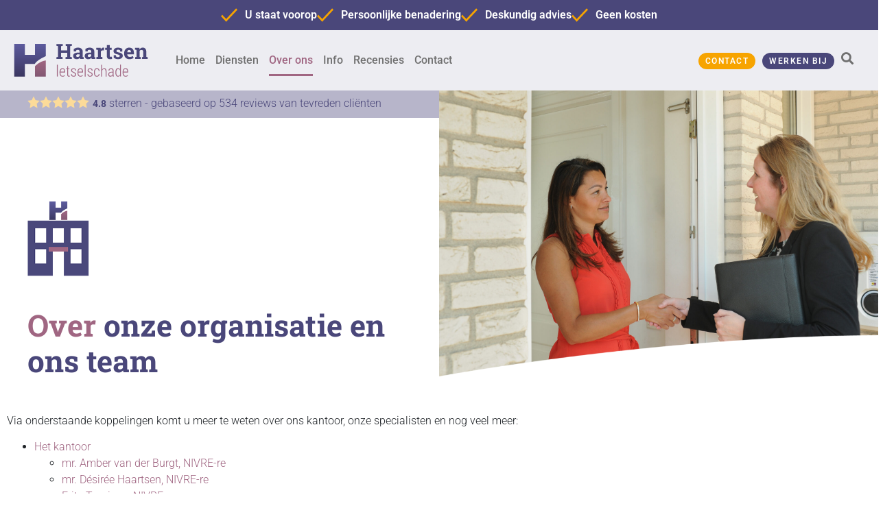

--- FILE ---
content_type: text/html; charset=UTF-8
request_url: https://haartsenletselschade.nl/over-ons/
body_size: 54909
content:
<!doctype html>
<html lang="nl-NL">
<head><meta charset="UTF-8"><script>if(navigator.userAgent.match(/MSIE|Internet Explorer/i)||navigator.userAgent.match(/Trident\/7\..*?rv:11/i)){var href=document.location.href;if(!href.match(/[?&]nowprocket/)){if(href.indexOf("?")==-1){if(href.indexOf("#")==-1){document.location.href=href+"?nowprocket=1"}else{document.location.href=href.replace("#","?nowprocket=1#")}}else{if(href.indexOf("#")==-1){document.location.href=href+"&nowprocket=1"}else{document.location.href=href.replace("#","&nowprocket=1#")}}}}</script><script>(()=>{class RocketLazyLoadScripts{constructor(){this.v="2.0.4",this.userEvents=["keydown","keyup","mousedown","mouseup","mousemove","mouseover","mouseout","touchmove","touchstart","touchend","touchcancel","wheel","click","dblclick","input"],this.attributeEvents=["onblur","onclick","oncontextmenu","ondblclick","onfocus","onmousedown","onmouseenter","onmouseleave","onmousemove","onmouseout","onmouseover","onmouseup","onmousewheel","onscroll","onsubmit"]}async t(){this.i(),this.o(),/iP(ad|hone)/.test(navigator.userAgent)&&this.h(),this.u(),this.l(this),this.m(),this.k(this),this.p(this),this._(),await Promise.all([this.R(),this.L()]),this.lastBreath=Date.now(),this.S(this),this.P(),this.D(),this.O(),this.M(),await this.C(this.delayedScripts.normal),await this.C(this.delayedScripts.defer),await this.C(this.delayedScripts.async),await this.T(),await this.F(),await this.j(),await this.A(),window.dispatchEvent(new Event("rocket-allScriptsLoaded")),this.everythingLoaded=!0,this.lastTouchEnd&&await new Promise(t=>setTimeout(t,500-Date.now()+this.lastTouchEnd)),this.I(),this.H(),this.U(),this.W()}i(){this.CSPIssue=sessionStorage.getItem("rocketCSPIssue"),document.addEventListener("securitypolicyviolation",t=>{this.CSPIssue||"script-src-elem"!==t.violatedDirective||"data"!==t.blockedURI||(this.CSPIssue=!0,sessionStorage.setItem("rocketCSPIssue",!0))},{isRocket:!0})}o(){window.addEventListener("pageshow",t=>{this.persisted=t.persisted,this.realWindowLoadedFired=!0},{isRocket:!0}),window.addEventListener("pagehide",()=>{this.onFirstUserAction=null},{isRocket:!0})}h(){let t;function e(e){t=e}window.addEventListener("touchstart",e,{isRocket:!0}),window.addEventListener("touchend",function i(o){o.changedTouches[0]&&t.changedTouches[0]&&Math.abs(o.changedTouches[0].pageX-t.changedTouches[0].pageX)<10&&Math.abs(o.changedTouches[0].pageY-t.changedTouches[0].pageY)<10&&o.timeStamp-t.timeStamp<200&&(window.removeEventListener("touchstart",e,{isRocket:!0}),window.removeEventListener("touchend",i,{isRocket:!0}),"INPUT"===o.target.tagName&&"text"===o.target.type||(o.target.dispatchEvent(new TouchEvent("touchend",{target:o.target,bubbles:!0})),o.target.dispatchEvent(new MouseEvent("mouseover",{target:o.target,bubbles:!0})),o.target.dispatchEvent(new PointerEvent("click",{target:o.target,bubbles:!0,cancelable:!0,detail:1,clientX:o.changedTouches[0].clientX,clientY:o.changedTouches[0].clientY})),event.preventDefault()))},{isRocket:!0})}q(t){this.userActionTriggered||("mousemove"!==t.type||this.firstMousemoveIgnored?"keyup"===t.type||"mouseover"===t.type||"mouseout"===t.type||(this.userActionTriggered=!0,this.onFirstUserAction&&this.onFirstUserAction()):this.firstMousemoveIgnored=!0),"click"===t.type&&t.preventDefault(),t.stopPropagation(),t.stopImmediatePropagation(),"touchstart"===this.lastEvent&&"touchend"===t.type&&(this.lastTouchEnd=Date.now()),"click"===t.type&&(this.lastTouchEnd=0),this.lastEvent=t.type,t.composedPath&&t.composedPath()[0].getRootNode()instanceof ShadowRoot&&(t.rocketTarget=t.composedPath()[0]),this.savedUserEvents.push(t)}u(){this.savedUserEvents=[],this.userEventHandler=this.q.bind(this),this.userEvents.forEach(t=>window.addEventListener(t,this.userEventHandler,{passive:!1,isRocket:!0})),document.addEventListener("visibilitychange",this.userEventHandler,{isRocket:!0})}U(){this.userEvents.forEach(t=>window.removeEventListener(t,this.userEventHandler,{passive:!1,isRocket:!0})),document.removeEventListener("visibilitychange",this.userEventHandler,{isRocket:!0}),this.savedUserEvents.forEach(t=>{(t.rocketTarget||t.target).dispatchEvent(new window[t.constructor.name](t.type,t))})}m(){const t="return false",e=Array.from(this.attributeEvents,t=>"data-rocket-"+t),i="["+this.attributeEvents.join("],[")+"]",o="[data-rocket-"+this.attributeEvents.join("],[data-rocket-")+"]",s=(e,i,o)=>{o&&o!==t&&(e.setAttribute("data-rocket-"+i,o),e["rocket"+i]=new Function("event",o),e.setAttribute(i,t))};new MutationObserver(t=>{for(const n of t)"attributes"===n.type&&(n.attributeName.startsWith("data-rocket-")||this.everythingLoaded?n.attributeName.startsWith("data-rocket-")&&this.everythingLoaded&&this.N(n.target,n.attributeName.substring(12)):s(n.target,n.attributeName,n.target.getAttribute(n.attributeName))),"childList"===n.type&&n.addedNodes.forEach(t=>{if(t.nodeType===Node.ELEMENT_NODE)if(this.everythingLoaded)for(const i of[t,...t.querySelectorAll(o)])for(const t of i.getAttributeNames())e.includes(t)&&this.N(i,t.substring(12));else for(const e of[t,...t.querySelectorAll(i)])for(const t of e.getAttributeNames())this.attributeEvents.includes(t)&&s(e,t,e.getAttribute(t))})}).observe(document,{subtree:!0,childList:!0,attributeFilter:[...this.attributeEvents,...e]})}I(){this.attributeEvents.forEach(t=>{document.querySelectorAll("[data-rocket-"+t+"]").forEach(e=>{this.N(e,t)})})}N(t,e){const i=t.getAttribute("data-rocket-"+e);i&&(t.setAttribute(e,i),t.removeAttribute("data-rocket-"+e))}k(t){Object.defineProperty(HTMLElement.prototype,"onclick",{get(){return this.rocketonclick||null},set(e){this.rocketonclick=e,this.setAttribute(t.everythingLoaded?"onclick":"data-rocket-onclick","this.rocketonclick(event)")}})}S(t){function e(e,i){let o=e[i];e[i]=null,Object.defineProperty(e,i,{get:()=>o,set(s){t.everythingLoaded?o=s:e["rocket"+i]=o=s}})}e(document,"onreadystatechange"),e(window,"onload"),e(window,"onpageshow");try{Object.defineProperty(document,"readyState",{get:()=>t.rocketReadyState,set(e){t.rocketReadyState=e},configurable:!0}),document.readyState="loading"}catch(t){console.log("WPRocket DJE readyState conflict, bypassing")}}l(t){this.originalAddEventListener=EventTarget.prototype.addEventListener,this.originalRemoveEventListener=EventTarget.prototype.removeEventListener,this.savedEventListeners=[],EventTarget.prototype.addEventListener=function(e,i,o){o&&o.isRocket||!t.B(e,this)&&!t.userEvents.includes(e)||t.B(e,this)&&!t.userActionTriggered||e.startsWith("rocket-")||t.everythingLoaded?t.originalAddEventListener.call(this,e,i,o):(t.savedEventListeners.push({target:this,remove:!1,type:e,func:i,options:o}),"mouseenter"!==e&&"mouseleave"!==e||t.originalAddEventListener.call(this,e,t.savedUserEvents.push,o))},EventTarget.prototype.removeEventListener=function(e,i,o){o&&o.isRocket||!t.B(e,this)&&!t.userEvents.includes(e)||t.B(e,this)&&!t.userActionTriggered||e.startsWith("rocket-")||t.everythingLoaded?t.originalRemoveEventListener.call(this,e,i,o):t.savedEventListeners.push({target:this,remove:!0,type:e,func:i,options:o})}}J(t,e){this.savedEventListeners=this.savedEventListeners.filter(i=>{let o=i.type,s=i.target||window;return e!==o||t!==s||(this.B(o,s)&&(i.type="rocket-"+o),this.$(i),!1)})}H(){EventTarget.prototype.addEventListener=this.originalAddEventListener,EventTarget.prototype.removeEventListener=this.originalRemoveEventListener,this.savedEventListeners.forEach(t=>this.$(t))}$(t){t.remove?this.originalRemoveEventListener.call(t.target,t.type,t.func,t.options):this.originalAddEventListener.call(t.target,t.type,t.func,t.options)}p(t){let e;function i(e){return t.everythingLoaded?e:e.split(" ").map(t=>"load"===t||t.startsWith("load.")?"rocket-jquery-load":t).join(" ")}function o(o){function s(e){const s=o.fn[e];o.fn[e]=o.fn.init.prototype[e]=function(){return this[0]===window&&t.userActionTriggered&&("string"==typeof arguments[0]||arguments[0]instanceof String?arguments[0]=i(arguments[0]):"object"==typeof arguments[0]&&Object.keys(arguments[0]).forEach(t=>{const e=arguments[0][t];delete arguments[0][t],arguments[0][i(t)]=e})),s.apply(this,arguments),this}}if(o&&o.fn&&!t.allJQueries.includes(o)){const e={DOMContentLoaded:[],"rocket-DOMContentLoaded":[]};for(const t in e)document.addEventListener(t,()=>{e[t].forEach(t=>t())},{isRocket:!0});o.fn.ready=o.fn.init.prototype.ready=function(i){function s(){parseInt(o.fn.jquery)>2?setTimeout(()=>i.bind(document)(o)):i.bind(document)(o)}return"function"==typeof i&&(t.realDomReadyFired?!t.userActionTriggered||t.fauxDomReadyFired?s():e["rocket-DOMContentLoaded"].push(s):e.DOMContentLoaded.push(s)),o([])},s("on"),s("one"),s("off"),t.allJQueries.push(o)}e=o}t.allJQueries=[],o(window.jQuery),Object.defineProperty(window,"jQuery",{get:()=>e,set(t){o(t)}})}P(){const t=new Map;document.write=document.writeln=function(e){const i=document.currentScript,o=document.createRange(),s=i.parentElement;let n=t.get(i);void 0===n&&(n=i.nextSibling,t.set(i,n));const c=document.createDocumentFragment();o.setStart(c,0),c.appendChild(o.createContextualFragment(e)),s.insertBefore(c,n)}}async R(){return new Promise(t=>{this.userActionTriggered?t():this.onFirstUserAction=t})}async L(){return new Promise(t=>{document.addEventListener("DOMContentLoaded",()=>{this.realDomReadyFired=!0,t()},{isRocket:!0})})}async j(){return this.realWindowLoadedFired?Promise.resolve():new Promise(t=>{window.addEventListener("load",t,{isRocket:!0})})}M(){this.pendingScripts=[];this.scriptsMutationObserver=new MutationObserver(t=>{for(const e of t)e.addedNodes.forEach(t=>{"SCRIPT"!==t.tagName||t.noModule||t.isWPRocket||this.pendingScripts.push({script:t,promise:new Promise(e=>{const i=()=>{const i=this.pendingScripts.findIndex(e=>e.script===t);i>=0&&this.pendingScripts.splice(i,1),e()};t.addEventListener("load",i,{isRocket:!0}),t.addEventListener("error",i,{isRocket:!0}),setTimeout(i,1e3)})})})}),this.scriptsMutationObserver.observe(document,{childList:!0,subtree:!0})}async F(){await this.X(),this.pendingScripts.length?(await this.pendingScripts[0].promise,await this.F()):this.scriptsMutationObserver.disconnect()}D(){this.delayedScripts={normal:[],async:[],defer:[]},document.querySelectorAll("script[type$=rocketlazyloadscript]").forEach(t=>{t.hasAttribute("data-rocket-src")?t.hasAttribute("async")&&!1!==t.async?this.delayedScripts.async.push(t):t.hasAttribute("defer")&&!1!==t.defer||"module"===t.getAttribute("data-rocket-type")?this.delayedScripts.defer.push(t):this.delayedScripts.normal.push(t):this.delayedScripts.normal.push(t)})}async _(){await this.L();let t=[];document.querySelectorAll("script[type$=rocketlazyloadscript][data-rocket-src]").forEach(e=>{let i=e.getAttribute("data-rocket-src");if(i&&!i.startsWith("data:")){i.startsWith("//")&&(i=location.protocol+i);try{const o=new URL(i).origin;o!==location.origin&&t.push({src:o,crossOrigin:e.crossOrigin||"module"===e.getAttribute("data-rocket-type")})}catch(t){}}}),t=[...new Map(t.map(t=>[JSON.stringify(t),t])).values()],this.Y(t,"preconnect")}async G(t){if(await this.K(),!0!==t.noModule||!("noModule"in HTMLScriptElement.prototype))return new Promise(e=>{let i;function o(){(i||t).setAttribute("data-rocket-status","executed"),e()}try{if(navigator.userAgent.includes("Firefox/")||""===navigator.vendor||this.CSPIssue)i=document.createElement("script"),[...t.attributes].forEach(t=>{let e=t.nodeName;"type"!==e&&("data-rocket-type"===e&&(e="type"),"data-rocket-src"===e&&(e="src"),i.setAttribute(e,t.nodeValue))}),t.text&&(i.text=t.text),t.nonce&&(i.nonce=t.nonce),i.hasAttribute("src")?(i.addEventListener("load",o,{isRocket:!0}),i.addEventListener("error",()=>{i.setAttribute("data-rocket-status","failed-network"),e()},{isRocket:!0}),setTimeout(()=>{i.isConnected||e()},1)):(i.text=t.text,o()),i.isWPRocket=!0,t.parentNode.replaceChild(i,t);else{const i=t.getAttribute("data-rocket-type"),s=t.getAttribute("data-rocket-src");i?(t.type=i,t.removeAttribute("data-rocket-type")):t.removeAttribute("type"),t.addEventListener("load",o,{isRocket:!0}),t.addEventListener("error",i=>{this.CSPIssue&&i.target.src.startsWith("data:")?(console.log("WPRocket: CSP fallback activated"),t.removeAttribute("src"),this.G(t).then(e)):(t.setAttribute("data-rocket-status","failed-network"),e())},{isRocket:!0}),s?(t.fetchPriority="high",t.removeAttribute("data-rocket-src"),t.src=s):t.src="data:text/javascript;base64,"+window.btoa(unescape(encodeURIComponent(t.text)))}}catch(i){t.setAttribute("data-rocket-status","failed-transform"),e()}});t.setAttribute("data-rocket-status","skipped")}async C(t){const e=t.shift();return e?(e.isConnected&&await this.G(e),this.C(t)):Promise.resolve()}O(){this.Y([...this.delayedScripts.normal,...this.delayedScripts.defer,...this.delayedScripts.async],"preload")}Y(t,e){this.trash=this.trash||[];let i=!0;var o=document.createDocumentFragment();t.forEach(t=>{const s=t.getAttribute&&t.getAttribute("data-rocket-src")||t.src;if(s&&!s.startsWith("data:")){const n=document.createElement("link");n.href=s,n.rel=e,"preconnect"!==e&&(n.as="script",n.fetchPriority=i?"high":"low"),t.getAttribute&&"module"===t.getAttribute("data-rocket-type")&&(n.crossOrigin=!0),t.crossOrigin&&(n.crossOrigin=t.crossOrigin),t.integrity&&(n.integrity=t.integrity),t.nonce&&(n.nonce=t.nonce),o.appendChild(n),this.trash.push(n),i=!1}}),document.head.appendChild(o)}W(){this.trash.forEach(t=>t.remove())}async T(){try{document.readyState="interactive"}catch(t){}this.fauxDomReadyFired=!0;try{await this.K(),this.J(document,"readystatechange"),document.dispatchEvent(new Event("rocket-readystatechange")),await this.K(),document.rocketonreadystatechange&&document.rocketonreadystatechange(),await this.K(),this.J(document,"DOMContentLoaded"),document.dispatchEvent(new Event("rocket-DOMContentLoaded")),await this.K(),this.J(window,"DOMContentLoaded"),window.dispatchEvent(new Event("rocket-DOMContentLoaded"))}catch(t){console.error(t)}}async A(){try{document.readyState="complete"}catch(t){}try{await this.K(),this.J(document,"readystatechange"),document.dispatchEvent(new Event("rocket-readystatechange")),await this.K(),document.rocketonreadystatechange&&document.rocketonreadystatechange(),await this.K(),this.J(window,"load"),window.dispatchEvent(new Event("rocket-load")),await this.K(),window.rocketonload&&window.rocketonload(),await this.K(),this.allJQueries.forEach(t=>t(window).trigger("rocket-jquery-load")),await this.K(),this.J(window,"pageshow");const t=new Event("rocket-pageshow");t.persisted=this.persisted,window.dispatchEvent(t),await this.K(),window.rocketonpageshow&&window.rocketonpageshow({persisted:this.persisted})}catch(t){console.error(t)}}async K(){Date.now()-this.lastBreath>45&&(await this.X(),this.lastBreath=Date.now())}async X(){return document.hidden?new Promise(t=>setTimeout(t)):new Promise(t=>requestAnimationFrame(t))}B(t,e){return e===document&&"readystatechange"===t||(e===document&&"DOMContentLoaded"===t||(e===window&&"DOMContentLoaded"===t||(e===window&&"load"===t||e===window&&"pageshow"===t)))}static run(){(new RocketLazyLoadScripts).t()}}RocketLazyLoadScripts.run()})();</script>
	
	<meta name="viewport" content="width=device-width, initial-scale=1">
	<link rel="profile" href="https://gmpg.org/xfn/11">
	<meta name='robots' content='index, follow, max-image-preview:large, max-snippet:-1, max-video-preview:-1' />

<!-- Google Tag Manager for WordPress by gtm4wp.com -->
<script data-cfasync="false" data-pagespeed-no-defer>
	var gtm4wp_datalayer_name = "dataLayer";
	var dataLayer = dataLayer || [];
</script>
<!-- End Google Tag Manager for WordPress by gtm4wp.com -->
	<!-- This site is optimized with the Yoast SEO Premium plugin v26.8 (Yoast SEO v26.8) - https://yoast.com/product/yoast-seo-premium-wordpress/ -->
	<title>Haartsen Letselschade | Over ons</title>
<link data-rocket-prefetch href="https://v1.widget.futy.io" rel="dns-prefetch">
<link data-rocket-prefetch href="https://www.gstatic.com" rel="dns-prefetch">
<link data-rocket-prefetch href="https://www.googletagmanager.com" rel="dns-prefetch">
<link data-rocket-prefetch href="https://www.google.com" rel="dns-prefetch">
<style id="wpr-usedcss">img:is([sizes=auto i],[sizes^="auto," i]){contain-intrinsic-size:3000px 1500px}img.emoji{display:inline!important;border:none!important;box-shadow:none!important;height:1em!important;width:1em!important;margin:0 .07em!important;vertical-align:-.1em!important;background:0 0!important;padding:0!important}:root{--wp--preset--aspect-ratio--square:1;--wp--preset--aspect-ratio--4-3:4/3;--wp--preset--aspect-ratio--3-4:3/4;--wp--preset--aspect-ratio--3-2:3/2;--wp--preset--aspect-ratio--2-3:2/3;--wp--preset--aspect-ratio--16-9:16/9;--wp--preset--aspect-ratio--9-16:9/16;--wp--preset--color--black:#000000;--wp--preset--color--cyan-bluish-gray:#abb8c3;--wp--preset--color--white:#ffffff;--wp--preset--color--pale-pink:#f78da7;--wp--preset--color--vivid-red:#cf2e2e;--wp--preset--color--luminous-vivid-orange:#ff6900;--wp--preset--color--luminous-vivid-amber:#fcb900;--wp--preset--color--light-green-cyan:#7bdcb5;--wp--preset--color--vivid-green-cyan:#00d084;--wp--preset--color--pale-cyan-blue:#8ed1fc;--wp--preset--color--vivid-cyan-blue:#0693e3;--wp--preset--color--vivid-purple:#9b51e0;--wp--preset--gradient--vivid-cyan-blue-to-vivid-purple:linear-gradient(135deg,rgb(6, 147, 227) 0%,rgb(155, 81, 224) 100%);--wp--preset--gradient--light-green-cyan-to-vivid-green-cyan:linear-gradient(135deg,rgb(122, 220, 180) 0%,rgb(0, 208, 130) 100%);--wp--preset--gradient--luminous-vivid-amber-to-luminous-vivid-orange:linear-gradient(135deg,rgb(252, 185, 0) 0%,rgb(255, 105, 0) 100%);--wp--preset--gradient--luminous-vivid-orange-to-vivid-red:linear-gradient(135deg,rgb(255, 105, 0) 0%,rgb(207, 46, 46) 100%);--wp--preset--gradient--very-light-gray-to-cyan-bluish-gray:linear-gradient(135deg,rgb(238, 238, 238) 0%,rgb(169, 184, 195) 100%);--wp--preset--gradient--cool-to-warm-spectrum:linear-gradient(135deg,rgb(74, 234, 220) 0%,rgb(151, 120, 209) 20%,rgb(207, 42, 186) 40%,rgb(238, 44, 130) 60%,rgb(251, 105, 98) 80%,rgb(254, 248, 76) 100%);--wp--preset--gradient--blush-light-purple:linear-gradient(135deg,rgb(255, 206, 236) 0%,rgb(152, 150, 240) 100%);--wp--preset--gradient--blush-bordeaux:linear-gradient(135deg,rgb(254, 205, 165) 0%,rgb(254, 45, 45) 50%,rgb(107, 0, 62) 100%);--wp--preset--gradient--luminous-dusk:linear-gradient(135deg,rgb(255, 203, 112) 0%,rgb(199, 81, 192) 50%,rgb(65, 88, 208) 100%);--wp--preset--gradient--pale-ocean:linear-gradient(135deg,rgb(255, 245, 203) 0%,rgb(182, 227, 212) 50%,rgb(51, 167, 181) 100%);--wp--preset--gradient--electric-grass:linear-gradient(135deg,rgb(202, 248, 128) 0%,rgb(113, 206, 126) 100%);--wp--preset--gradient--midnight:linear-gradient(135deg,rgb(2, 3, 129) 0%,rgb(40, 116, 252) 100%);--wp--preset--font-size--small:13px;--wp--preset--font-size--medium:20px;--wp--preset--font-size--large:36px;--wp--preset--font-size--x-large:42px;--wp--preset--spacing--20:0.44rem;--wp--preset--spacing--30:0.67rem;--wp--preset--spacing--40:1rem;--wp--preset--spacing--50:1.5rem;--wp--preset--spacing--60:2.25rem;--wp--preset--spacing--70:3.38rem;--wp--preset--spacing--80:5.06rem;--wp--preset--shadow--natural:6px 6px 9px rgba(0, 0, 0, .2);--wp--preset--shadow--deep:12px 12px 50px rgba(0, 0, 0, .4);--wp--preset--shadow--sharp:6px 6px 0px rgba(0, 0, 0, .2);--wp--preset--shadow--outlined:6px 6px 0px -3px rgb(255, 255, 255),6px 6px rgb(0, 0, 0);--wp--preset--shadow--crisp:6px 6px 0px rgb(0, 0, 0)}:root{--wp--style--global--content-size:800px;--wp--style--global--wide-size:1200px}:where(body){margin:0}:where(.wp-site-blocks)>*{margin-block-start:24px;margin-block-end:0}:where(.wp-site-blocks)>:first-child{margin-block-start:0}:where(.wp-site-blocks)>:last-child{margin-block-end:0}:root{--wp--style--block-gap:24px}:root :where(.is-layout-flow)>:first-child{margin-block-start:0}:root :where(.is-layout-flow)>:last-child{margin-block-end:0}:root :where(.is-layout-flow)>*{margin-block-start:24px;margin-block-end:0}:root :where(.is-layout-constrained)>:first-child{margin-block-start:0}:root :where(.is-layout-constrained)>:last-child{margin-block-end:0}:root :where(.is-layout-constrained)>*{margin-block-start:24px;margin-block-end:0}:root :where(.is-layout-flex){gap:24px}:root :where(.is-layout-grid){gap:24px}body{padding-top:0;padding-right:0;padding-bottom:0;padding-left:0}a:where(:not(.wp-element-button)){text-decoration:underline}:root :where(.wp-element-button,.wp-block-button__link){background-color:#32373c;border-width:0;color:#fff;font-family:inherit;font-size:inherit;font-style:inherit;font-weight:inherit;letter-spacing:inherit;line-height:inherit;padding-top:calc(.667em + 2px);padding-right:calc(1.333em + 2px);padding-bottom:calc(.667em + 2px);padding-left:calc(1.333em + 2px);text-decoration:none;text-transform:inherit}:root :where(.wp-block-pullquote){font-size:1.5em;line-height:1.6}html{line-height:1.15;-webkit-text-size-adjust:100%}*,:after,:before{box-sizing:border-box}body{background-color:#fff;color:#333;font-family:-apple-system,BlinkMacSystemFont,'Segoe UI',Roboto,'Helvetica Neue',Arial,'Noto Sans',sans-serif,'Apple Color Emoji','Segoe UI Emoji','Segoe UI Symbol','Noto Color Emoji';font-size:1rem;font-weight:400;line-height:1.5;margin:0;-webkit-font-smoothing:antialiased;-moz-osx-font-smoothing:grayscale}h1,h2{color:inherit;font-family:inherit;font-weight:500;line-height:1.2;margin-block-end:1rem;margin-block-start:.5rem}h1{font-size:2.5rem}h2{font-size:2rem}p{margin-block-end:.9rem;margin-block-start:0}a{background-color:transparent;color:#c36;text-decoration:none}a:active,a:hover{color:#336}a:not([href]):not([tabindex]),a:not([href]):not([tabindex]):focus,a:not([href]):not([tabindex]):hover{color:inherit;text-decoration:none}a:not([href]):not([tabindex]):focus{outline:0}strong{font-weight:bolder}sub{font-size:75%;line-height:0;position:relative;vertical-align:baseline}sub{bottom:-.25em}img{border-style:none;height:auto;max-width:100%}[hidden],template{display:none}@media print{*,:after,:before{background:0 0!important;box-shadow:none!important;color:#000!important;text-shadow:none!important}a,a:visited{text-decoration:underline}a[href]:after{content:" (" attr(href) ")"}a[href^="#"]:after{content:""}img,tr{-moz-column-break-inside:avoid;break-inside:avoid}h2,p{orphans:3;widows:3}h2{-moz-column-break-after:avoid;break-after:avoid}body *{display:none!important}body:after{content:"You are not allowed to print preview this page, Thank you"}}label{display:inline-block;line-height:1;vertical-align:middle}button,input,optgroup,select,textarea{font-family:inherit;font-size:1rem;line-height:1.5;margin:0}input[type=email],input[type=number],input[type=search],input[type=tel],input[type=text],input[type=url],select,textarea{border:1px solid #666;border-radius:3px;padding:.5rem 1rem;transition:all .3s;width:100%}input[type=email]:focus,input[type=number]:focus,input[type=search]:focus,input[type=tel]:focus,input[type=text]:focus,input[type=url]:focus,select:focus,textarea:focus{border-color:#333}button,input{overflow:visible}button,select{text-transform:none}[type=button],[type=reset],[type=submit],button{-webkit-appearance:button;width:auto}[type=button],[type=submit],button{background-color:transparent;border:1px solid #c36;border-radius:3px;color:#c36;display:inline-block;font-size:1rem;font-weight:400;padding:.5rem 1rem;text-align:center;transition:all .3s;-webkit-user-select:none;-moz-user-select:none;user-select:none;white-space:nowrap}[type=button]:focus:not(:focus-visible),[type=submit]:focus:not(:focus-visible),button:focus:not(:focus-visible){outline:0}[type=button]:focus,[type=button]:hover,[type=submit]:focus,[type=submit]:hover,button:focus,button:hover{background-color:#c36;color:#fff;text-decoration:none}[type=button]:not(:disabled),[type=submit]:not(:disabled),button:not(:disabled){cursor:pointer}fieldset{padding:.35em .75em .625em}legend{box-sizing:border-box;color:inherit;display:table;max-width:100%;padding:0;white-space:normal}progress{vertical-align:baseline}textarea{overflow:auto;resize:vertical}[type=checkbox],[type=radio]{box-sizing:border-box;padding:0}[type=number]::-webkit-inner-spin-button,[type=number]::-webkit-outer-spin-button{height:auto}[type=search]{-webkit-appearance:textfield;outline-offset:-2px}[type=search]::-webkit-search-decoration{-webkit-appearance:none}::-webkit-file-upload-button{-webkit-appearance:button;font:inherit}select{display:block}table{background-color:transparent;border-collapse:collapse;border-spacing:0;font-size:.9em;margin-block-end:15px;width:100%}table tbody+tbody{border-block-start:2px solid hsla(0,0%,50%,.502)}li,ol,ul{background:0 0;border:0;font-size:100%;margin-block-end:0;margin-block-start:0;outline:0;vertical-align:baseline}.page-content a{text-decoration:underline}.sticky{display:block;position:relative}.hide{display:none!important}.screen-reader-text{clip:rect(1px,1px,1px,1px);height:1px;overflow:hidden;position:absolute!important;width:1px;word-wrap:normal!important}.screen-reader-text:focus{background-color:#eee;clip:auto!important;clip-path:none;color:#333;display:block;font-size:1rem;height:auto;left:5px;line-height:normal;padding:12px 24px;text-decoration:none;top:5px;width:auto;z-index:100000}.site-header:not(.dynamic-header),body:not([class*=elementor-page-]) .site-main{margin-inline-end:auto;margin-inline-start:auto;width:100%}@media(max-width:575px){.site-header:not(.dynamic-header),body:not([class*=elementor-page-]) .site-main{padding-inline-end:10px;padding-inline-start:10px}}@media(min-width:576px){.site-header:not(.dynamic-header),body:not([class*=elementor-page-]) .site-main{max-width:500px}}@media(min-width:768px){.site-header:not(.dynamic-header),body:not([class*=elementor-page-]) .site-main{max-width:600px}}@media(min-width:992px){.site-header:not(.dynamic-header),body:not([class*=elementor-page-]) .site-main{max-width:800px}}@media(min-width:1200px){.site-header:not(.dynamic-header),body:not([class*=elementor-page-]) .site-main{max-width:1140px}}.site-header+.elementor{min-height:calc(100vh - 320px)}.site-header{display:flex;flex-wrap:wrap;justify-content:space-between;padding-block-end:1rem;padding-block-start:1rem;position:relative}.site-navigation-toggle-holder{align-items:center;display:flex;padding:8px 15px}.site-navigation-toggle-holder .site-navigation-toggle{align-items:center;background-color:rgba(0,0,0,.05);border:0 solid;border-radius:3px;color:#494c4f;cursor:pointer;display:flex;justify-content:center;padding:.5rem}.site-navigation-dropdown{bottom:0;left:0;margin-block-start:10px;position:absolute;transform-origin:top;transition:max-height .3s,transform .3s;width:100%;z-index:10000}.site-navigation-toggle-holder:not(.elementor-active)+.site-navigation-dropdown{max-height:0;transform:scaleY(0)}.site-navigation-toggle-holder.elementor-active+.site-navigation-dropdown{max-height:100vh;transform:scaleY(1)}.site-navigation-dropdown ul{padding:0}.site-navigation-dropdown ul.menu{background:#fff;margin:0;padding:0;position:absolute;width:100%}.site-navigation-dropdown ul.menu li{display:block;position:relative;width:100%}.site-navigation-dropdown ul.menu li a{background:#fff;box-shadow:inset 0 -1px 0 rgba(0,0,0,.102);color:#55595c;display:block;padding:20px}.site-navigation-dropdown ul.menu li.current-menu-item a{background:#55595c;color:#fff}.site-navigation-dropdown ul.menu>li li{max-height:0;transform:scaleY(0);transform-origin:top;transition:max-height .3s,transform .3s}.site-navigation-dropdown ul.menu li.elementor-active>ul>li{max-height:100vh;transform:scaleY(1)}:root{--direction-multiplier:1}body.rtl{--direction-multiplier:-1}.elementor-screen-only,.screen-reader-text,.screen-reader-text span{height:1px;margin:-1px;overflow:hidden;padding:0;position:absolute;top:-10000em;width:1px;clip:rect(0,0,0,0);border:0}.elementor *,.elementor :after,.elementor :before{box-sizing:border-box}.elementor a{box-shadow:none;text-decoration:none}.elementor img{border:none;border-radius:0;box-shadow:none;height:auto;max-width:100%}.elementor iframe,.elementor object,.elementor video{border:none;line-height:1;margin:0;max-width:100%;width:100%}.e-con-inner>.elementor-element.elementor-absolute,.e-con>.elementor-element.elementor-absolute,.elementor-widget-wrap>.elementor-element.elementor-absolute{position:absolute}.elementor-widget-wrap .elementor-element.elementor-widget__width-auto,.elementor-widget-wrap .elementor-element.elementor-widget__width-initial{max-width:100%}@media (max-width:767px){.elementor-widget-wrap .elementor-element.elementor-widget-mobile__width-initial{max-width:100%}.elementor-reverse-mobile>.elementor-container>:first-child{order:10}.elementor-reverse-mobile>.elementor-container>:nth-child(2){order:9}.elementor-reverse-mobile>.elementor-container>:nth-child(3){order:8}.elementor-reverse-mobile>.elementor-container>:nth-child(4){order:7}.elementor-reverse-mobile>.elementor-container>:nth-child(5){order:6}.elementor-reverse-mobile>.elementor-container>:nth-child(6){order:5}.elementor-reverse-mobile>.elementor-container>:nth-child(7){order:4}.elementor-reverse-mobile>.elementor-container>:nth-child(8){order:3}.elementor-reverse-mobile>.elementor-container>:nth-child(9){order:2}.elementor-reverse-mobile>.elementor-container>:nth-child(10){order:1}.elementor-column{width:100%}}.elementor-element.elementor-absolute{z-index:1}.elementor-element{--flex-direction:initial;--flex-wrap:initial;--justify-content:initial;--align-items:initial;--align-content:initial;--gap:initial;--flex-basis:initial;--flex-grow:initial;--flex-shrink:initial;--order:initial;--align-self:initial;align-self:var(--align-self);flex-basis:var(--flex-basis);flex-grow:var(--flex-grow);flex-shrink:var(--flex-shrink);order:var(--order)}.elementor-element:where(.e-con-full,.elementor-widget){align-content:var(--align-content);align-items:var(--align-items);flex-direction:var(--flex-direction);flex-wrap:var(--flex-wrap);gap:var(--row-gap) var(--column-gap);justify-content:var(--justify-content)}.elementor-invisible{visibility:hidden}.elementor-align-center{text-align:center}.elementor-align-center .elementor-button{width:auto}:root{--page-title-display:block}.elementor-section{position:relative}.elementor-section .elementor-container{display:flex;margin-inline:auto;position:relative}@media (max-width:1024px){.elementor-section .elementor-container{flex-wrap:wrap}}.elementor-section.elementor-section-boxed>.elementor-container{max-width:1140px}.elementor-section.elementor-section-stretched{position:relative;width:100%}.elementor-section.elementor-section-items-middle>.elementor-container{align-items:center}.elementor-widget-wrap{align-content:flex-start;flex-wrap:wrap;position:relative;width:100%}.elementor:not(.elementor-bc-flex-widget) .elementor-widget-wrap{display:flex}.elementor-widget-wrap>.elementor-element{width:100%}.elementor-widget-wrap.e-swiper-container{width:calc(100% - (var(--e-column-margin-left,0px) + var(--e-column-margin-right,0px)))}.elementor-widget{position:relative}.elementor-widget:not(:last-child){margin-block-end:var(--kit-widget-spacing,20px)}.elementor-widget:not(:last-child).elementor-absolute,.elementor-widget:not(:last-child).elementor-widget__width-auto,.elementor-widget:not(:last-child).elementor-widget__width-initial{margin-block-end:0}.elementor-column{display:flex;min-height:1px;position:relative}.elementor-column-gap-default>.elementor-column>.elementor-element-populated{padding:10px}.elementor-inner-section .elementor-column-gap-no .elementor-element-populated{padding:0}@media (min-width:768px){.elementor-column.elementor-col-25{width:25%}.elementor-column.elementor-col-33{width:33.333%}.elementor-column.elementor-col-50{width:50%}.elementor-column.elementor-col-100{width:100%}}.elementor-grid{display:grid;grid-column-gap:var(--grid-column-gap);grid-row-gap:var(--grid-row-gap)}.elementor-grid .elementor-grid-item{min-width:0}.elementor-grid-0 .elementor-grid{display:inline-block;margin-block-end:calc(-1 * var(--grid-row-gap));width:100%;word-spacing:var(--grid-column-gap)}.elementor-grid-0 .elementor-grid .elementor-grid-item{display:inline-block;margin-block-end:var(--grid-row-gap);word-break:break-word}@media (min-width:1281px){#elementor-device-mode:after{content:"desktop"}}@media (min-width:-1){#elementor-device-mode:after{content:"widescreen"}.elementor-widget:not(.elementor-widescreen-align-end) .elementor-icon-list-item:after{inset-inline-start:0}.elementor-widget:not(.elementor-widescreen-align-start) .elementor-icon-list-item:after{inset-inline-end:0}}@media (max-width:-1){#elementor-device-mode:after{content:"laptop"}}@media (max-width:1280px){#elementor-device-mode:after{content:"tablet_extra"}.elementor-widget:not(.elementor-tablet_extra-align-end) .elementor-icon-list-item:after{inset-inline-start:0}.elementor-widget:not(.elementor-tablet_extra-align-start) .elementor-icon-list-item:after{inset-inline-end:0}}@media (max-width:1024px){#elementor-device-mode:after{content:"tablet"}.elementor-widget:not(.elementor-tablet-align-end) .elementor-icon-list-item:after{inset-inline-start:0}.elementor-widget:not(.elementor-tablet-align-start) .elementor-icon-list-item:after{inset-inline-end:0}}@media (max-width:-1){#elementor-device-mode:after{content:"mobile_extra"}.elementor-widget:not(.elementor-laptop-align-end) .elementor-icon-list-item:after{inset-inline-start:0}.elementor-widget:not(.elementor-laptop-align-start) .elementor-icon-list-item:after{inset-inline-end:0}}@media (prefers-reduced-motion:no-preference){html{scroll-behavior:smooth}}.e-con{--border-radius:0;--border-top-width:0px;--border-right-width:0px;--border-bottom-width:0px;--border-left-width:0px;--border-style:initial;--border-color:initial;--container-widget-width:100%;--container-widget-height:initial;--container-widget-flex-grow:0;--container-widget-align-self:initial;--content-width:min(100%,var(--container-max-width,1140px));--width:100%;--min-height:initial;--height:auto;--text-align:initial;--margin-top:0px;--margin-right:0px;--margin-bottom:0px;--margin-left:0px;--padding-top:var(--container-default-padding-top,10px);--padding-right:var(--container-default-padding-right,10px);--padding-bottom:var(--container-default-padding-bottom,10px);--padding-left:var(--container-default-padding-left,10px);--position:relative;--z-index:revert;--overflow:visible;--gap:var(--widgets-spacing,20px);--row-gap:var(--widgets-spacing-row,20px);--column-gap:var(--widgets-spacing-column,20px);--overlay-mix-blend-mode:initial;--overlay-opacity:1;--overlay-transition:0.3s;--e-con-grid-template-columns:repeat(3,1fr);--e-con-grid-template-rows:repeat(2,1fr);border-radius:var(--border-radius);height:var(--height);min-height:var(--min-height);min-width:0;overflow:var(--overflow);position:var(--position);width:var(--width);z-index:var(--z-index);--flex-wrap-mobile:wrap}.e-con:where(:not(.e-div-block-base)){transition:background var(--background-transition,.3s),border var(--border-transition,.3s),box-shadow var(--border-transition,.3s),transform var(--e-con-transform-transition-duration,.4s)}.e-con{--margin-block-start:var(--margin-top);--margin-block-end:var(--margin-bottom);--margin-inline-start:var(--margin-left);--margin-inline-end:var(--margin-right);--padding-inline-start:var(--padding-left);--padding-inline-end:var(--padding-right);--padding-block-start:var(--padding-top);--padding-block-end:var(--padding-bottom);--border-block-start-width:var(--border-top-width);--border-block-end-width:var(--border-bottom-width);--border-inline-start-width:var(--border-left-width);--border-inline-end-width:var(--border-right-width)}body.rtl .e-con{--padding-inline-start:var(--padding-right);--padding-inline-end:var(--padding-left);--margin-inline-start:var(--margin-right);--margin-inline-end:var(--margin-left);--border-inline-start-width:var(--border-right-width);--border-inline-end-width:var(--border-left-width)}.e-con{margin-block-end:var(--margin-block-end);margin-block-start:var(--margin-block-start);margin-inline-end:var(--margin-inline-end);margin-inline-start:var(--margin-inline-start);padding-inline-end:var(--padding-inline-end);padding-inline-start:var(--padding-inline-start)}.e-con>.e-con-inner{padding-block-end:var(--padding-block-end);padding-block-start:var(--padding-block-start);text-align:var(--text-align)}.e-con,.e-con>.e-con-inner{display:var(--display)}.e-con>.e-con-inner{gap:var(--row-gap) var(--column-gap);height:100%;margin:0 auto;max-width:var(--content-width);padding-inline-end:0;padding-inline-start:0;width:100%}:is(.elementor-section-wrap,[data-elementor-id])>.e-con{--margin-left:auto;--margin-right:auto;max-width:min(100%,var(--width))}.e-con .elementor-widget.elementor-widget{margin-block-end:0}.e-con:before,.e-con>.elementor-motion-effects-container>.elementor-motion-effects-layer:before{border-block-end-width:var(--border-block-end-width);border-block-start-width:var(--border-block-start-width);border-color:var(--border-color);border-inline-end-width:var(--border-inline-end-width);border-inline-start-width:var(--border-inline-start-width);border-radius:var(--border-radius);border-style:var(--border-style);content:var(--background-overlay);display:block;height:max(100% + var(--border-top-width) + var(--border-bottom-width),100%);left:calc(0px - var(--border-left-width));mix-blend-mode:var(--overlay-mix-blend-mode);opacity:var(--overlay-opacity);position:absolute;top:calc(0px - var(--border-top-width));transition:var(--overlay-transition,.3s);width:max(100% + var(--border-left-width) + var(--border-right-width),100%)}.e-con:before{transition:background var(--overlay-transition,.3s),border-radius var(--border-transition,.3s),opacity var(--overlay-transition,.3s)}.e-con .elementor-widget{min-width:0}.e-con .elementor-widget.e-widget-swiper{width:100%}.e-con>.e-con-inner>.elementor-widget>.elementor-widget-container,.e-con>.elementor-widget>.elementor-widget-container{height:100%}.e-con.e-con>.e-con-inner>.elementor-widget,.elementor.elementor .e-con>.elementor-widget{max-width:100%}.e-con .elementor-widget:not(:last-child){--kit-widget-spacing:0px}.elementor-form-fields-wrapper{display:flex;flex-wrap:wrap}.elementor-form-fields-wrapper.elementor-labels-above .elementor-field-group .elementor-field-subgroup,.elementor-form-fields-wrapper.elementor-labels-above .elementor-field-group>input,.elementor-form-fields-wrapper.elementor-labels-above .elementor-field-group>textarea{flex-basis:100%;max-width:100%}.elementor-field-group{align-items:center;flex-wrap:wrap}.elementor-field-group.elementor-field-type-submit{align-items:flex-end}.elementor-field-group .elementor-field-textual{background-color:transparent;border:1px solid #69727d;color:#1f2124;flex-grow:1;max-width:100%;vertical-align:middle;width:100%}.elementor-field-group .elementor-field-textual:focus{box-shadow:inset 0 0 0 1px rgba(0,0,0,.1);outline:0}.elementor-field-group .elementor-field-textual::-moz-placeholder{color:inherit;font-family:inherit;opacity:.6}.elementor-field-group .elementor-field-textual::placeholder{color:inherit;font-family:inherit;opacity:.6}.elementor-field-subgroup{display:flex;flex-wrap:wrap}.elementor-field-subgroup .elementor-field-option label{display:inline-block}.elementor-field-subgroup:not(.elementor-subgroup-inline) .elementor-field-option{flex-basis:100%}.elementor-field-type-radio .elementor-field-subgroup .elementor-field-option input,.elementor-field-type-radio .elementor-field-subgroup .elementor-field-option label{display:inline}.elementor-field-label{cursor:pointer}.elementor-field-textual{border-radius:3px;font-size:15px;line-height:1.4;min-height:40px;padding:5px 14px}.elementor-button-align-start .e-form__buttons,.elementor-button-align-start .elementor-field-type-submit{justify-content:flex-start}.elementor-button-align-start .elementor-field-type-submit:not(.e-form__buttons__wrapper) .elementor-button{flex-basis:auto}.elementor-form .elementor-button{border:none;padding-block-end:0;padding-block-start:0}.elementor-form .elementor-button-content-wrapper,.elementor-form .elementor-button>span{display:flex;flex-direction:row;gap:5px;justify-content:center}.elementor-form .elementor-button.elementor-size-sm{min-height:40px}.elementor-element:where(:not(.e-con)):where(:not(.e-div-block-base)) .elementor-widget-container,.elementor-element:where(:not(.e-con)):where(:not(.e-div-block-base)):not(:has(.elementor-widget-container)){transition:background .3s,border .3s,border-radius .3s,box-shadow .3s,transform var(--e-transform-transition-duration,.4s)}.elementor-heading-title{line-height:1;margin:0;padding:0}.elementor-button{background-color:#69727d;border-radius:3px;color:#fff;display:inline-block;fill:#fff;font-size:15px;line-height:1;padding:12px 24px;text-align:center;transition:all .3s}.elementor-button:focus,.elementor-button:hover,.elementor-button:visited{color:#fff}.elementor-button-content-wrapper{display:flex;flex-direction:row;gap:5px;justify-content:center}.elementor-button-text{display:inline-block}.elementor-button span{text-decoration:inherit}.elementor-icon{color:#69727d;display:inline-block;font-size:50px;line-height:1;text-align:center;transition:all .3s}.elementor-icon:hover{color:#69727d}.elementor-icon i,.elementor-icon svg{display:block;height:1em;position:relative;width:1em}.elementor-icon i:before,.elementor-icon svg:before{left:50%;position:absolute;transform:translateX(-50%)}.elementor-shape-rounded .elementor-icon{border-radius:10%}.animated{animation-duration:1.25s}.animated.reverse{animation-direction:reverse;animation-fill-mode:forwards}@media (prefers-reduced-motion:reduce){.animated{animation:none!important}html *{transition-delay:0s!important;transition-duration:0s!important}}@media (min-width:768px) and (max-width:1024px){.elementor .elementor-hidden-tablet{display:none}}@media (min-width:1025px) and (max-width:1280px){.elementor .elementor-hidden-tablet_extra{display:none}}@media (min-width:1281px) and (max-width:99999px){.elementor .elementor-hidden-desktop{display:none}}.elementor-kit-5{--e-global-color-primary:#A06682;--e-global-color-secondary:#4A477A;--e-global-color-text:#212529;--e-global-color-accent:#F7A400;--e-global-color-2a58420:#EA5472;--e-global-color-6bbbcec:#00ABAA;--e-global-color-0de6249:#D9C2CD;--e-global-color-a03376f:#B7B5CA;--e-global-color-5cd1f45:#FCDB99;--e-global-color-61de893:#F7BBC7;--e-global-color-bf95b10:#99DDDD;--e-global-color-73dd0b5:#F6F0F3;--e-global-color-d3092a3:#EDEDF2;--e-global-color-ef30b09:#FEF6E5;--e-global-color-4028c4f:#FDEEF1;--e-global-color-8e06c44:#E5F7F7;--e-global-color-860b673:#707070;--e-global-color-dccf556:#FFFFFF;--e-global-color-578e7f3:#A06682;--e-global-color-7e0ffef:#4A477A;--e-global-color-8768ab5:#212529;--e-global-color-4a29916:#F7A400;--e-global-color-3859047:#E59200;--e-global-typography-primary-font-family:"Roboto";--e-global-typography-primary-font-weight:600;--e-global-typography-secondary-font-family:"Roboto Slab";--e-global-typography-secondary-font-weight:400;--e-global-typography-text-font-family:"Roboto";--e-global-typography-text-font-size:16px;--e-global-typography-text-font-weight:300;--e-global-typography-accent-font-family:"Roboto";--e-global-typography-accent-font-weight:500;--e-global-typography-a491570-font-family:"Roboto";--e-global-typography-a491570-font-size:32px;--e-global-typography-a491570-font-weight:600;--e-global-typography-6cea976-font-family:"Roboto";--e-global-typography-6cea976-font-size:12px;--e-global-typography-6cea976-font-weight:600;--e-global-typography-6cea976-text-transform:uppercase;--e-global-typography-6cea976-letter-spacing:1.5px;--e-global-typography-7fe957b-font-family:"Roboto";--e-global-typography-7fe957b-font-size:14px;--e-global-typography-7fe957b-font-weight:300;--e-global-typography-7fe957b-line-height:1em;--e-global-typography-06b1f2c-font-family:"Roboto Slab";--e-global-typography-06b1f2c-font-size:52px;--e-global-typography-06b1f2c-font-weight:700;--e-global-typography-06b1f2c-line-height:1.2em;--e-global-typography-9346a9e-font-family:"Roboto Slab";--e-global-typography-9346a9e-font-size:32px;--e-global-typography-9346a9e-font-weight:700;--e-global-typography-9346a9e-line-height:1.2em;--e-global-typography-ea5365c-font-family:"Roboto";--e-global-typography-ea5365c-font-size:12px;--e-global-typography-ea5365c-font-weight:600;--e-global-typography-ea5365c-text-transform:uppercase;--e-global-typography-ea5365c-letter-spacing:2px;--e-global-typography-6c89cae-font-family:"Roboto Slab";--e-global-typography-6c89cae-font-size:36px;--e-global-typography-6c89cae-font-weight:700;--e-global-typography-6c89cae-line-height:1.2em;--e-global-typography-755c069-font-family:"Roboto";--e-global-typography-755c069-font-size:28px;--e-global-typography-755c069-font-weight:700;--e-global-typography-755c069-line-height:1.2em;--e-global-typography-8815e7c-font-family:"Roboto";--e-global-typography-8815e7c-font-size:20px;--e-global-typography-8815e7c-font-weight:700;color:var(--e-global-color-text);font-family:var( --e-global-typography-text-font-family ),Sans-serif;font-size:var( --e-global-typography-text-font-size );font-weight:var(--e-global-typography-text-font-weight)}.elementor-kit-5 .elementor-button,.elementor-kit-5 button,.elementor-kit-5 input[type=button],.elementor-kit-5 input[type=submit]{background-color:var(--e-global-color-accent);font-family:var( --e-global-typography-6cea976-font-family ),Sans-serif;font-size:var( --e-global-typography-6cea976-font-size );font-weight:var(--e-global-typography-6cea976-font-weight);text-transform:var(--e-global-typography-6cea976-text-transform);letter-spacing:var( --e-global-typography-6cea976-letter-spacing );color:var(--e-global-color-dccf556);border-radius:30px 30px 30px 30px}.elementor-kit-5 .elementor-button:focus,.elementor-kit-5 .elementor-button:hover,.elementor-kit-5 button:focus,.elementor-kit-5 button:hover,.elementor-kit-5 input[type=button]:focus,.elementor-kit-5 input[type=button]:hover,.elementor-kit-5 input[type=submit]:focus,.elementor-kit-5 input[type=submit]:hover{background-color:var(--e-global-color-3859047);color:var(--e-global-color-text)}.elementor-kit-5 a{color:var(--e-global-color-primary)}.elementor-kit-5 a:hover{color:var(--e-global-color-primary)}.elementor-kit-5 h1{color:var(--e-global-color-secondary);font-family:var( --e-global-typography-06b1f2c-font-family ),Sans-serif;font-size:var( --e-global-typography-06b1f2c-font-size );font-weight:var(--e-global-typography-06b1f2c-font-weight);line-height:var( --e-global-typography-06b1f2c-line-height )}.elementor-kit-5 h2{color:var(--e-global-color-secondary);font-family:var( --e-global-typography-6c89cae-font-family ),Sans-serif;font-size:var( --e-global-typography-6c89cae-font-size );font-weight:var(--e-global-typography-6c89cae-font-weight);line-height:var( --e-global-typography-6c89cae-line-height )}.elementor-section.elementor-section-boxed>.elementor-container{max-width:1280px}.e-con{--container-max-width:1280px}.elementor-widget:not(:last-child){margin-block-end:0px}.elementor-element{--widgets-spacing:0px 0px;--widgets-spacing-row:0px;--widgets-spacing-column:0px}.site-header{padding-inline-end:0px;padding-inline-start:0px}@media(max-width:1280px){.elementor-kit-5{--e-global-typography-9346a9e-font-size:24px}.elementor-section.elementor-section-boxed>.elementor-container{max-width:1024px}.e-con{--container-max-width:1024px}}@media(max-width:1024px){.elementor-kit-5{--e-global-typography-6cea976-font-size:12px;--e-global-typography-7fe957b-font-size:12px;--e-global-typography-9346a9e-font-size:19px;--e-global-typography-6c89cae-font-size:28px;--e-global-typography-755c069-font-size:20px;--e-global-typography-8815e7c-font-size:14px;font-size:var( --e-global-typography-text-font-size )}.elementor-kit-5 h1{font-size:var( --e-global-typography-06b1f2c-font-size );line-height:var( --e-global-typography-06b1f2c-line-height )}.elementor-kit-5 h2{font-size:var( --e-global-typography-6c89cae-font-size );line-height:var( --e-global-typography-6c89cae-line-height )}.elementor-kit-5 .elementor-button,.elementor-kit-5 button,.elementor-kit-5 input[type=button],.elementor-kit-5 input[type=submit]{font-size:var( --e-global-typography-6cea976-font-size );letter-spacing:var( --e-global-typography-6cea976-letter-spacing )}.elementor-section.elementor-section-boxed>.elementor-container{max-width:767px}.e-con{--container-max-width:767px}}@media(max-width:767px){table table{font-size:.8em}.elementor-kit-5{--e-global-typography-9346a9e-font-size:24px;font-size:var( --e-global-typography-text-font-size )}.elementor-kit-5 h1{font-size:var( --e-global-typography-06b1f2c-font-size );line-height:var( --e-global-typography-06b1f2c-line-height )}.elementor-kit-5 h2{font-size:var( --e-global-typography-6c89cae-font-size );line-height:var( --e-global-typography-6c89cae-line-height )}.elementor-kit-5 .elementor-button,.elementor-kit-5 button,.elementor-kit-5 input[type=button],.elementor-kit-5 input[type=submit]{font-size:var( --e-global-typography-6cea976-font-size );letter-spacing:var( --e-global-typography-6cea976-letter-spacing )}.elementor-section.elementor-section-boxed>.elementor-container{max-width:767px}.e-con{--container-max-width:767px}}li strong,p strong{font-weight:700}h2{margin-bottom:20px!important}.elementor-column-gap-default{-ms-flex-wrap:nowrap!important;flex-wrap:nowrap!important}.elementor-column-gap-default>.elementor-column>.elementor-element-populated{padding:0}@media (max-width:767px){#elementor-device-mode:after{content:"mobile"}.elementor .elementor-hidden-mobile{display:none}.elementor-column-gap-default{-ms-flex-wrap:wrap!important;flex-wrap:wrap!important}.elementor-widget:not(.elementor-mobile-align-end) .elementor-icon-list-item:after{inset-inline-start:0}.elementor-widget:not(.elementor-mobile-align-start) .elementor-icon-list-item:after{inset-inline-end:0}}.elementor-column-gap-no{gap:0}.elementor-column-gap-default{gap:1rem}header.sticky-usps{--header-height:50px;--opacity:1.0;--shrink-me:0.65;--sticky-background-color:#4A477A;--transition:.3s ease-in-out;transition:background-color var(--transition),background-image var(--transition),backdrop-filter var(--transition),opacity var(--transition)}@media only screen and (max-width:1279px){header.sticky-usps{--header-height:44px;--shrink-me:0.75}}header.sticky-usps.elementor-sticky--effects{background-color:var(--sticky-background-color)!important;background-image:none!important;opacity:var(--opacity)!important;-webkit-backdrop-filter:blur(10px);backdrop-filter:blur(10px)}header.sticky-usps>.elementor-container{transition:min-height var(--transition)}header.sticky-usps.elementor-sticky--effects>.elementor-container{min-height:calc(var(--header-height) * var(--shrink-me))!important;height:calc(var(--header-height) * var(--shrink-me))}header.sticky-usps>.elementor-container .usps ul{transition:transform var(--transition)}header.sticky-usps.elementor-sticky--effects .usps ul{transform:scale(var(--shrink-me));transform-origin:top}header.sticky-usps.elementor-sticky--effects .usps .elementor-widget-container{transition:margin var(--transition)}header.sticky-usps.elementor-sticky--effects .usps .elementor-widget-container{margin-top:calc(10px * var(--shrink-me));margin-bottom:: calc(10px * var(--shrink-me))}header.sticky-header{--header-height:88px;--opacity:1.0;--shrink-me:0.8;--shrink-me-bar-height:0.6;--sticky-background-color:#EDEDF2;--transition:.3s ease-in-out;transition:background-color var(--transition),background-image var(--transition),backdrop-filter var(--transition),opacity var(--transition)}header.sticky-header.elementor-sticky--effects{background-color:var(--sticky-background-color)!important;background-image:none!important;opacity:var(--opacity)!important;-webkit-backdrop-filter:blur(10px);backdrop-filter:blur(10px);margin-top:-17px!important}@media only screen and (max-width:1279px){header.sticky-header.elementor-sticky--effects{margin-top:-11px!important}}header.sticky-header>.elementor-container{transition:min-height var(--transition)}header.sticky-header.elementor-sticky--effects>.elementor-container{min-height:calc(var(--header-height) * var(--shrink-me-bar-height))!important;height:calc(var(--header-height) * var(--shrink-me-bar-height))}header.sticky-header .elementor-nav-menu .elementor-item{transition:padding var(--transition)}header.sticky-header.elementor-sticky--effects .elementor-nav-menu .elementor-item{apadding-bottom:10px!important;apadding-top:10px!important}header.sticky-header>.elementor-container .logo img{transition:max-width var(--transition)}header.sticky-header.elementor-sticky--effects .logo img{max-width:calc(100% * var(--shrink-me))}@media only screen and (max-width:1023px){header.sticky-header.elementor-sticky--effects .logo .elementor-widget-container{padding-bottom:0!important;padding-top:0!important}}@media only screen and (max-width:767px){header.sticky-header{--shrink-me:0.7;--shrink-me-bar-height:0.6}header.sticky-header.elementor-sticky--effects{margin-top:0!important}header.sticky-header.elementor-sticky--effects .logo .elementor-widget-container{padding-bottom:0!important;padding-top:0!important}.elementor-240 .elementor-element.elementor-element-8633554{order:1}}.elementor-widget.elementor-icon-list--layout-inline .elementor-widget-container,.elementor-widget:not(:has(.elementor-widget-container)) .elementor-widget-container{overflow:hidden}.elementor-widget .elementor-icon-list-items.elementor-inline-items{display:flex;flex-wrap:wrap;margin-inline:-8px}.elementor-widget .elementor-icon-list-items.elementor-inline-items .elementor-inline-item{word-break:break-word}.elementor-widget .elementor-icon-list-items.elementor-inline-items .elementor-icon-list-item{margin-inline:8px}.elementor-widget .elementor-icon-list-items.elementor-inline-items .elementor-icon-list-item:after{border-width:0;border-inline-start-width:1px;border-style:solid;height:100%;inset-inline-end:-8px;inset-inline-start:auto;position:relative;width:auto}.elementor-widget .elementor-icon-list-items{list-style-type:none;margin:0;padding:0}.elementor-widget .elementor-icon-list-item{margin:0;padding:0;position:relative}.elementor-widget .elementor-icon-list-item:after{inset-block-end:0;position:absolute;width:100%}.elementor-widget .elementor-icon-list-item,.elementor-widget .elementor-icon-list-item a{align-items:var(--icon-vertical-align,center);display:flex;font-size:inherit}.elementor-widget .elementor-icon-list-icon+.elementor-icon-list-text{align-self:center;padding-inline-start:5px}.elementor-widget .elementor-icon-list-icon{display:flex;inset-block-start:var(--icon-vertical-offset,initial);position:relative}.elementor-widget .elementor-icon-list-icon svg{height:var(--e-icon-list-icon-size,1em);width:var(--e-icon-list-icon-size,1em)}.elementor-widget .elementor-icon-list-icon i{font-size:var(--e-icon-list-icon-size);width:1.25em}.elementor-widget.elementor-widget-icon-list .elementor-icon-list-icon{text-align:var(--e-icon-list-icon-align)}.elementor-widget.elementor-widget-icon-list .elementor-icon-list-icon svg{margin:var(--e-icon-list-icon-margin,0 calc(var(--e-icon-list-icon-size,1em) * .25) 0 0)}.elementor-widget.elementor-list-item-link-full_width a{width:100%}.elementor-widget.elementor-align-center .elementor-icon-list-item,.elementor-widget.elementor-align-center .elementor-icon-list-item a{justify-content:center}.elementor-widget.elementor-align-center .elementor-icon-list-item:after{margin:auto}.elementor-widget.elementor-align-center .elementor-inline-items{justify-content:center}.elementor-widget:not(.elementor-align-end) .elementor-icon-list-item:after{inset-inline-start:0}.elementor-widget:not(.elementor-align-start) .elementor-icon-list-item:after{inset-inline-end:0}@media (max-width:-1){.elementor-widget:not(.elementor-mobile_extra-align-end) .elementor-icon-list-item:after{inset-inline-start:0}.elementor-widget:not(.elementor-mobile_extra-align-start) .elementor-icon-list-item:after{inset-inline-end:0}}.elementor .elementor-element ul.elementor-icon-list-items,.elementor-edit-area .elementor-element ul.elementor-icon-list-items{padding:0}.elementor-sticky--active{z-index:99}.e-con.elementor-sticky--active{z-index:var(--z-index,99)}.elementor-widget-image{text-align:center}.elementor-widget-image a{display:inline-block}.elementor-widget-image a img[src$=".svg"]{width:48px}.elementor-widget-image img{display:inline-block;vertical-align:middle}.elementor-item:after,.elementor-item:before{display:block;position:absolute;transition:.3s;transition-timing-function:cubic-bezier(.58,.3,.005,1)}.elementor-item:not(:hover):not(:focus):not(.elementor-item-active):not(.highlighted):after,.elementor-item:not(:hover):not(:focus):not(.elementor-item-active):not(.highlighted):before{opacity:0}.elementor-item-active:after,.elementor-item-active:before,.elementor-item.highlighted:after,.elementor-item.highlighted:before,.elementor-item:focus:after,.elementor-item:focus:before,.elementor-item:hover:after,.elementor-item:hover:before{transform:scale(1)}.e--pointer-underline .elementor-item:after,.e--pointer-underline .elementor-item:before{background-color:#3f444b;height:3px;left:0;width:100%;z-index:2}.e--pointer-underline .elementor-item:after{bottom:0;content:""}.elementor-nav-menu--main .elementor-nav-menu a{transition:.4s}.elementor-nav-menu--main .elementor-nav-menu a,.elementor-nav-menu--main .elementor-nav-menu a.highlighted,.elementor-nav-menu--main .elementor-nav-menu a:focus,.elementor-nav-menu--main .elementor-nav-menu a:hover{padding:13px 20px}.elementor-nav-menu--main .elementor-nav-menu a.current{background:#1f2124;color:#fff}.elementor-nav-menu--main .elementor-nav-menu a.disabled{background:#3f444b;color:#88909b}.elementor-nav-menu--main .elementor-nav-menu ul{border-style:solid;border-width:0;padding:0;position:absolute;width:12em}.elementor-nav-menu--main .elementor-nav-menu span.scroll-down,.elementor-nav-menu--main .elementor-nav-menu span.scroll-up{background:#fff;display:none;height:20px;overflow:hidden;position:absolute;visibility:hidden}.elementor-nav-menu--main .elementor-nav-menu span.scroll-down-arrow,.elementor-nav-menu--main .elementor-nav-menu span.scroll-up-arrow{border:8px dashed transparent;border-bottom:8px solid #33373d;height:0;inset-block-start:-2px;inset-inline-start:50%;margin-inline-start:-8px;overflow:hidden;position:absolute;width:0}.elementor-nav-menu--main .elementor-nav-menu span.scroll-down-arrow{border-color:#33373d transparent transparent;border-style:solid dashed dashed;top:6px}.elementor-nav-menu--main .elementor-nav-menu--dropdown .sub-arrow .e-font-icon-svg,.elementor-nav-menu--main .elementor-nav-menu--dropdown .sub-arrow i{transform:rotate(calc(-90deg * var(--direction-multiplier,1)))}.elementor-nav-menu--main .elementor-nav-menu--dropdown .sub-arrow .e-font-icon-svg{fill:currentColor;height:1em;width:1em}.elementor-nav-menu--layout-horizontal{display:flex}.elementor-nav-menu--layout-horizontal .elementor-nav-menu{display:flex;flex-wrap:wrap}.elementor-nav-menu--layout-horizontal .elementor-nav-menu a{flex-grow:1;white-space:nowrap}.elementor-nav-menu--layout-horizontal .elementor-nav-menu>li{display:flex}.elementor-nav-menu--layout-horizontal .elementor-nav-menu>li ul,.elementor-nav-menu--layout-horizontal .elementor-nav-menu>li>.scroll-down{top:100%!important}.elementor-nav-menu--layout-horizontal .elementor-nav-menu>li:not(:first-child)>a{margin-inline-start:var(--e-nav-menu-horizontal-menu-item-margin)}.elementor-nav-menu--layout-horizontal .elementor-nav-menu>li:not(:first-child)>.scroll-down,.elementor-nav-menu--layout-horizontal .elementor-nav-menu>li:not(:first-child)>.scroll-up,.elementor-nav-menu--layout-horizontal .elementor-nav-menu>li:not(:first-child)>ul{inset-inline-start:var(--e-nav-menu-horizontal-menu-item-margin)!important}.elementor-nav-menu--layout-horizontal .elementor-nav-menu>li:not(:last-child)>a{margin-inline-end:var(--e-nav-menu-horizontal-menu-item-margin)}.elementor-nav-menu--layout-horizontal .elementor-nav-menu>li:not(:last-child):after{align-self:center;border-color:var(--e-nav-menu-divider-color,#000);border-left-style:var(--e-nav-menu-divider-style,solid);border-left-width:var(--e-nav-menu-divider-width,2px);content:var(--e-nav-menu-divider-content,none);height:var(--e-nav-menu-divider-height,35%)}.elementor-nav-menu__align-start .elementor-nav-menu{justify-content:flex-start;margin-inline-end:auto}.elementor-widget-nav-menu:not(.elementor-nav-menu--toggle) .elementor-menu-toggle{display:none}.elementor-widget-nav-menu .elementor-widget-container,.elementor-widget-nav-menu:not(:has(.elementor-widget-container)):not([class*=elementor-hidden-]){display:flex;flex-direction:column}.elementor-nav-menu{position:relative;z-index:2}.elementor-nav-menu:after{clear:both;content:" ";display:block;font:0/0 serif;height:0;overflow:hidden;visibility:hidden}.elementor-nav-menu,.elementor-nav-menu li,.elementor-nav-menu ul{display:block;line-height:normal;list-style:none;margin:0;padding:0;-webkit-tap-highlight-color:transparent}.elementor-nav-menu ul{display:none}.elementor-nav-menu ul ul a,.elementor-nav-menu ul ul a:active,.elementor-nav-menu ul ul a:focus,.elementor-nav-menu ul ul a:hover{border-left:16px solid transparent}.elementor-nav-menu ul ul ul a,.elementor-nav-menu ul ul ul a:active,.elementor-nav-menu ul ul ul a:focus,.elementor-nav-menu ul ul ul a:hover{border-left:24px solid transparent}.elementor-nav-menu ul ul ul ul a,.elementor-nav-menu ul ul ul ul a:active,.elementor-nav-menu ul ul ul ul a:focus,.elementor-nav-menu ul ul ul ul a:hover{border-left:32px solid transparent}.elementor-nav-menu ul ul ul ul ul a,.elementor-nav-menu ul ul ul ul ul a:active,.elementor-nav-menu ul ul ul ul ul a:focus,.elementor-nav-menu ul ul ul ul ul a:hover{border-left:40px solid transparent}.elementor-nav-menu a,.elementor-nav-menu li{position:relative}.elementor-nav-menu li{border-width:0}.elementor-nav-menu a{align-items:center;display:flex}.elementor-nav-menu a,.elementor-nav-menu a:focus,.elementor-nav-menu a:hover{line-height:20px;padding:10px 20px}.elementor-nav-menu a.current{background:#1f2124;color:#fff}.elementor-nav-menu a.disabled{color:#88909b;cursor:not-allowed}.elementor-nav-menu .sub-arrow{align-items:center;display:flex;line-height:1;margin-block-end:-10px;margin-block-start:-10px;padding:10px;padding-inline-end:0}.elementor-nav-menu .sub-arrow i{pointer-events:none}.elementor-nav-menu .sub-arrow .e-font-icon-svg{height:1em;width:1em}.elementor-nav-menu--dropdown .elementor-item.elementor-item-active,.elementor-nav-menu--dropdown .elementor-item.highlighted,.elementor-nav-menu--dropdown .elementor-item:focus,.elementor-nav-menu--dropdown .elementor-item:hover,.elementor-sub-item.elementor-item-active,.elementor-sub-item.highlighted,.elementor-sub-item:focus,.elementor-sub-item:hover{background-color:#3f444b;color:#fff}.elementor-menu-toggle{align-items:center;background-color:rgba(0,0,0,.05);border:0 solid;border-radius:3px;color:#33373d;cursor:pointer;display:flex;font-size:var(--nav-menu-icon-size,22px);justify-content:center;padding:.25em}.elementor-menu-toggle.elementor-active .elementor-menu-toggle__icon--open,.elementor-menu-toggle:not(.elementor-active) .elementor-menu-toggle__icon--close{display:none}.elementor-menu-toggle .e-font-icon-svg{fill:#33373d;height:1em;width:1em}.elementor-menu-toggle svg{height:auto;width:1em;fill:var(--nav-menu-icon-color,currentColor)}span.elementor-menu-toggle__icon--close,span.elementor-menu-toggle__icon--open{line-height:1}.elementor-nav-menu--dropdown{background-color:#fff;font-size:13px}.elementor-nav-menu--dropdown.elementor-nav-menu__container{margin-top:10px;overflow-x:hidden;overflow-y:auto;transform-origin:top;transition:max-height .3s,transform .3s}.elementor-nav-menu--dropdown.elementor-nav-menu__container .elementor-sub-item{font-size:.85em}.elementor-nav-menu--dropdown a{color:#33373d}.elementor-nav-menu--dropdown a.current{background:#1f2124;color:#fff}.elementor-nav-menu--dropdown a.disabled{color:#b3b3b3}ul.elementor-nav-menu--dropdown a,ul.elementor-nav-menu--dropdown a:focus,ul.elementor-nav-menu--dropdown a:hover{border-inline-start:8px solid transparent;text-shadow:none}.elementor-nav-menu--toggle{--menu-height:100vh}.elementor-nav-menu--toggle .elementor-menu-toggle:not(.elementor-active)+.elementor-nav-menu__container{max-height:0;overflow:hidden;transform:scaleY(0)}.elementor-nav-menu--toggle .elementor-menu-toggle.elementor-active+.elementor-nav-menu__container{animation:.3s backwards hide-scroll;max-height:var(--menu-height);transform:scaleY(1)}.elementor-nav-menu--stretch .elementor-nav-menu__container.elementor-nav-menu--dropdown{position:absolute;z-index:9997}@media (max-width:1024px){.elementor-nav-menu--dropdown-tablet .elementor-nav-menu--main{display:none}}@media (min-width:1025px){.elementor-nav-menu--dropdown-tablet .elementor-menu-toggle,.elementor-nav-menu--dropdown-tablet .elementor-nav-menu--dropdown{display:none}.elementor-nav-menu--dropdown-tablet nav.elementor-nav-menu--dropdown.elementor-nav-menu__container{overflow-y:hidden}}@keyframes hide-scroll{0%,to{overflow:hidden}}.elementor-widget-social-icons.elementor-grid-0 .elementor-widget-container,.elementor-widget-social-icons.elementor-grid-0:not(:has(.elementor-widget-container)){font-size:0;line-height:1}.elementor-widget-social-icons:not(.elementor-grid-0):not(.elementor-grid-tablet-0):not(.elementor-grid-mobile-0) .elementor-grid{display:inline-grid}.elementor-widget-social-icons .elementor-grid{grid-column-gap:var(--grid-column-gap,5px);grid-row-gap:var(--grid-row-gap,5px);grid-template-columns:var(--grid-template-columns);justify-content:var(--justify-content,center);justify-items:var(--justify-content,center)}.elementor-icon.elementor-social-icon{font-size:var(--icon-size,25px);height:calc(var(--icon-size,25px) + 2 * var(--icon-padding,.5em));line-height:var(--icon-size,25px);width:calc(var(--icon-size,25px) + 2 * var(--icon-padding,.5em))}.elementor-social-icon{--e-social-icon-icon-color:#fff;align-items:center;background-color:#69727d;cursor:pointer;display:inline-flex;justify-content:center;text-align:center}.elementor-social-icon i{color:var(--e-social-icon-icon-color)}.elementor-social-icon svg{fill:var(--e-social-icon-icon-color)}.elementor-social-icon:last-child{margin:0}.elementor-social-icon:hover{color:#fff;opacity:.9}.elementor-social-icon-linkedin{background-color:#0077b5}@font-face{font-display:swap;font-family:eicons;src:url(https://haartsenletselschade.nl/wp-content/plugins/elementor/assets/lib/eicons/fonts/eicons.eot?5.46.0);src:url(https://haartsenletselschade.nl/wp-content/plugins/elementor/assets/lib/eicons/fonts/eicons.eot?5.46.0#iefix) format("embedded-opentype"),url(https://haartsenletselschade.nl/wp-content/plugins/elementor/assets/lib/eicons/fonts/eicons.woff2?5.46.0) format("woff2"),url(https://haartsenletselschade.nl/wp-content/plugins/elementor/assets/lib/eicons/fonts/eicons.woff?5.46.0) format("woff"),url(https://haartsenletselschade.nl/wp-content/plugins/elementor/assets/lib/eicons/fonts/eicons.ttf?5.46.0) format("truetype"),url(https://haartsenletselschade.nl/wp-content/plugins/elementor/assets/lib/eicons/fonts/eicons.svg?5.46.0#eicon) format("svg");font-weight:400;font-style:normal}[class*=" eicon-"],[class^=eicon]{display:inline-block;font-family:eicons;font-size:inherit;font-weight:400;font-style:normal;font-variant:normal;line-height:1;text-rendering:auto;-webkit-font-smoothing:antialiased;-moz-osx-font-smoothing:grayscale}.eicon-menu-bar:before{content:"\e816"}.eicon-close:before{content:"\e87f"}.elementor-widget-heading .elementor-heading-title[class*=elementor-size-]>a{color:inherit;font-size:inherit;line-height:inherit}.elementor-column .elementor-spacer-inner{height:var(--spacer-size)}.e-con{--container-widget-width:100%}.e-con-inner>.elementor-widget-spacer,.e-con>.elementor-widget-spacer{width:var(--container-widget-width,var(--spacer-size));--align-self:var(--container-widget-align-self,initial);--flex-shrink:0}.e-con-inner>.elementor-widget-spacer>.elementor-widget-container,.e-con>.elementor-widget-spacer>.elementor-widget-container{height:100%;width:100%}.e-con-inner>.elementor-widget-spacer>.elementor-widget-container>.elementor-spacer,.e-con>.elementor-widget-spacer>.elementor-widget-container>.elementor-spacer{height:100%}.e-con-inner>.elementor-widget-spacer>.elementor-widget-container>.elementor-spacer>.elementor-spacer-inner,.e-con>.elementor-widget-spacer>.elementor-widget-container>.elementor-spacer>.elementor-spacer-inner{height:var(--container-widget-height,var(--spacer-size))}.e-con-inner>.elementor-widget-spacer:not(:has(>.elementor-widget-container))>.elementor-spacer,.e-con>.elementor-widget-spacer:not(:has(>.elementor-widget-container))>.elementor-spacer{height:100%}.e-con-inner>.elementor-widget-spacer:not(:has(>.elementor-widget-container))>.elementor-spacer>.elementor-spacer-inner,.e-con>.elementor-widget-spacer:not(:has(>.elementor-widget-container))>.elementor-spacer>.elementor-spacer-inner{height:var(--container-widget-height,var(--spacer-size))}.elementor-1228 .elementor-element.elementor-element-4aafe7eb{margin-top:0;margin-bottom:0;padding:0;z-index:0}.elementor-bc-flex-widget .elementor-1228 .elementor-element.elementor-element-1d3c9758.elementor-column .elementor-widget-wrap{align-items:space-between}.elementor-1228 .elementor-element.elementor-element-1d3c9758.elementor-column.elementor-element[data-element_type=column]>.elementor-widget-wrap.elementor-element-populated{align-content:space-between;align-items:space-between}.elementor-1228 .elementor-element.elementor-element-1f52657e>.elementor-container>.elementor-column>.elementor-widget-wrap{align-content:center;align-items:center}.elementor-1228 .elementor-element.elementor-element-1f52657e:not(.elementor-motion-effects-element-type-background),.elementor-1228 .elementor-element.elementor-element-1f52657e>.elementor-motion-effects-container>.elementor-motion-effects-layer{background-color:var(--e-global-color-a03376f)}.elementor-1228 .elementor-element.elementor-element-1f52657e>.elementor-container{min-height:40px}.elementor-1228 .elementor-element.elementor-element-1f52657e{transition:background .3s,border .3s,border-radius .3s,box-shadow .3s}.elementor-1228 .elementor-element.elementor-element-1f52657e>.elementor-background-overlay{transition:background .3s,border-radius .3s,opacity .3s}.elementor-1228 .elementor-element.elementor-element-783b9092.elementor-column>.elementor-widget-wrap{justify-content:center}.elementor-1228 .elementor-element.elementor-element-783b9092>.elementor-element-populated{transition:background .3s,border .3s,border-radius .3s,box-shadow .3s;margin:-2px 0 0;--e-column-margin-right:0px;--e-column-margin-left:0px}.elementor-1228 .elementor-element.elementor-element-783b9092>.elementor-element-populated>.elementor-background-overlay{transition:background .3s,border-radius .3s,opacity .3s}.elementor-1228 .elementor-element.elementor-element-49513167>.elementor-widget-container{background-color:var(--e-global-color-a03376f);margin:0;padding:5px 80px}.elementor-1228 .elementor-element.elementor-element-a59016c>.elementor-container>.elementor-column>.elementor-widget-wrap{align-content:center;align-items:center}.elementor-1228 .elementor-element.elementor-element-a59016c>.elementor-container{min-height:40px}.elementor-1228 .elementor-element.elementor-element-a59016c{transition:background .3s,border .3s,border-radius .3s,box-shadow .3s;z-index:102}.elementor-1228 .elementor-element.elementor-element-a59016c>.elementor-background-overlay{transition:background .3s,border-radius .3s,opacity .3s}.elementor-1228 .elementor-element.elementor-element-d8704c4.elementor-column>.elementor-widget-wrap{justify-content:center}.elementor-1228 .elementor-element.elementor-element-d8704c4>.elementor-element-populated{transition:background .3s,border .3s,border-radius .3s,box-shadow .3s;margin:-2px 0 0;--e-column-margin-right:0px;--e-column-margin-left:0px}.elementor-1228 .elementor-element.elementor-element-d8704c4>.elementor-element-populated>.elementor-background-overlay{transition:background .3s,border-radius .3s,opacity .3s}.elementor-1228 .elementor-element.elementor-element-169c6c8>.elementor-widget-container{padding:5px 80px}.elementor-1228 .elementor-element.elementor-element-47f8c977>.elementor-container>.elementor-column>.elementor-widget-wrap{align-content:flex-end;align-items:flex-end}.elementor-1228 .elementor-element.elementor-element-47f8c977>.elementor-container{min-height:400px}.elementor-1228 .elementor-element.elementor-element-47f8c977{transition:background .3s,border .3s,border-radius .3s,box-shadow .3s;padding:0 80px}.elementor-1228 .elementor-element.elementor-element-47f8c977>.elementor-background-overlay{transition:background .3s,border-radius .3s,opacity .3s}.elementor-1228 .elementor-element.elementor-element-396ad32a>.elementor-widget-container{margin:0 0 20px -35px}.elementor-1228 .elementor-element.elementor-element-396ad32a{text-align:start}.elementor-1228 .elementor-element.elementor-element-396ad32a img{width:160px}.elementor-1228 .elementor-element.elementor-element-2c52d653>.elementor-widget-container{margin:0}.elementor-1228 .elementor-element.elementor-element-2c52d653 .elementor-heading-title{font-family:"Roboto Slab",Sans-serif;font-size:44px}.elementor-1228 .elementor-element.elementor-element-2cd2f38c:not(.elementor-motion-effects-element-type-background)>.elementor-widget-wrap,.elementor-1228 .elementor-element.elementor-element-2cd2f38c>.elementor-widget-wrap>.elementor-motion-effects-container>.elementor-motion-effects-layer{background-image:url("https://haartsenletselschade.nl/wp-content/uploads/2022/08/DSC_3543_fullres.jpg");background-position:center center;background-repeat:no-repeat;background-size:cover}.elementor-1228 .elementor-element.elementor-element-2cd2f38c>.elementor-element-populated{transition:background .3s,border .3s,border-radius .3s,box-shadow .3s;margin:0;--e-column-margin-right:0px;--e-column-margin-left:0px;padding:0}.elementor-1228 .elementor-element.elementor-element-2cd2f38c>.elementor-element-populated>.elementor-background-overlay{transition:background .3s,border-radius .3s,opacity .3s}.elementor-1228 .elementor-element.elementor-element-669b3aa4{--spacer-size:540px}.elementor-1228 .elementor-element.elementor-element-11936ce3{width:var(--container-widget-width,101%);max-width:101%;--container-widget-width:101%;--container-widget-flex-grow:0;bottom:-1px}.elementor-1228 .elementor-element.elementor-element-11936ce3>.elementor-widget-container{margin:0 0 0 -1px}body:not(.rtl) .elementor-1228 .elementor-element.elementor-element-11936ce3{left:0}body.rtl .elementor-1228 .elementor-element.elementor-element-11936ce3{right:0}.elementor-1228 .elementor-element.elementor-element-11936ce3 img{width:100%}.elementor-1228 .elementor-element.elementor-element-227f66f{transition:background .3s,border .3s,border-radius .3s,box-shadow .3s;padding:50px 10px}.elementor-1228 .elementor-element.elementor-element-227f66f>.elementor-background-overlay{transition:background .3s,border-radius .3s,opacity .3s}.elementor-1228 .elementor-element.elementor-element-d363893.elementor-column>.elementor-widget-wrap{justify-content:flex-start}.elementor-1228 .elementor-element.elementor-element-d363893>.elementor-element-populated{text-align:start}.elementor-1228 .elementor-element.elementor-element-1d664cc{text-align:start}.elementor-1228 .elementor-element.elementor-element-cffa8a3{width:auto;max-width:auto}.elementor-1228 .elementor-element.elementor-element-cffa8a3>.elementor-widget-container{margin:0}.elementor-1228 .elementor-element.elementor-element-cffa8a3 .elementor-button{font-family:var( --e-global-typography-6cea976-font-family ),Sans-serif;font-size:var( --e-global-typography-6cea976-font-size );font-weight:var(--e-global-typography-6cea976-font-weight);text-transform:var(--e-global-typography-6cea976-text-transform);letter-spacing:var( --e-global-typography-6cea976-letter-spacing )}.elementor-1228 .elementor-element.elementor-element-cf9d16b{padding:0}:root{--page-title-display:none}@media(max-width:1280px){.elementor-1228 .elementor-element.elementor-element-4aafe7eb{padding:0}.elementor-1228 .elementor-element.elementor-element-1d3c9758>.elementor-element-populated{padding:0}.elementor-1228 .elementor-element.elementor-element-49513167>.elementor-widget-container{padding:5px 40px}.elementor-1228 .elementor-element.elementor-element-169c6c8>.elementor-widget-container{padding:5px 40px}.elementor-1228 .elementor-element.elementor-element-47f8c977>.elementor-container{min-height:320px}.elementor-1228 .elementor-element.elementor-element-47f8c977{padding:0 40px}.elementor-1228 .elementor-element.elementor-element-2cd2f38c>.elementor-element-populated{margin:0;--e-column-margin-right:0px;--e-column-margin-left:0px}.elementor-1228 .elementor-element.elementor-element-669b3aa4{--spacer-size:420px}body:not(.rtl) .elementor-1228 .elementor-element.elementor-element-11936ce3{left:1px}body.rtl .elementor-1228 .elementor-element.elementor-element-11936ce3{right:1px}.elementor-1228 .elementor-element.elementor-element-11936ce3{bottom:-.999px}}@media(max-width:1024px){.elementor-1228 .elementor-element.elementor-element-4aafe7eb>.elementor-container{min-height:330px}.elementor-1228 .elementor-element.elementor-element-4aafe7eb{padding:0}.elementor-1228 .elementor-element.elementor-element-49513167>.elementor-widget-container{padding:5px 30px}.elementor-1228 .elementor-element.elementor-element-169c6c8>.elementor-widget-container{padding:5px 30px}.elementor-1228 .elementor-element.elementor-element-47f8c977>.elementor-container{min-height:230px}.elementor-1228 .elementor-element.elementor-element-47f8c977{padding:0 30px}.elementor-1228 .elementor-element.elementor-element-396ad32a>.elementor-widget-container{margin:0 0 10px -31px}.elementor-1228 .elementor-element.elementor-element-396ad32a img{width:100px}.elementor-1228 .elementor-element.elementor-element-2c52d653 .elementor-heading-title{font-size:30px}.elementor-1228 .elementor-element.elementor-element-2cd2f38c>.elementor-element-populated{margin:0;--e-column-margin-right:0px;--e-column-margin-left:0px}.elementor-1228 .elementor-element.elementor-element-669b3aa4{--spacer-size:330px}.elementor-1228 .elementor-element.elementor-element-cffa8a3 .elementor-button{font-size:var( --e-global-typography-6cea976-font-size );letter-spacing:var( --e-global-typography-6cea976-letter-spacing )}}@media(max-width:767px){.elementor-1228 .elementor-element.elementor-element-4aafe7eb{padding:0}.elementor-1228 .elementor-element.elementor-element-1d3c9758.elementor-column>.elementor-widget-wrap{justify-content:center}.elementor-1228 .elementor-element.elementor-element-1d3c9758>.elementor-element-populated{padding:0 10px}.elementor-1228 .elementor-element.elementor-element-1f52657e>.elementor-container{min-height:0}.elementor-1228 .elementor-element.elementor-element-a59016c>.elementor-container{min-height:0}.elementor-1228 .elementor-element.elementor-element-169c6c8{width:var(--container-widget-width,246px);max-width:246px;--container-widget-width:246px;--container-widget-flex-grow:0}.elementor-1228 .elementor-element.elementor-element-169c6c8>.elementor-widget-container{padding:5px 0}.elementor-1228 .elementor-element.elementor-element-47f8c977>.elementor-container{min-height:0}.elementor-1228 .elementor-element.elementor-element-47f8c977{margin-top:10px;margin-bottom:0;padding:0}.elementor-1228 .elementor-element.elementor-element-396ad32a>.elementor-widget-container{margin:0}.elementor-1228 .elementor-element.elementor-element-396ad32a{text-align:center}.elementor-1228 .elementor-element.elementor-element-2c52d653{text-align:center}.elementor-1228 .elementor-element.elementor-element-2cd2f38c>.elementor-element-populated{margin:0;--e-column-margin-right:0px;--e-column-margin-left:0px}.elementor-1228 .elementor-element.elementor-element-669b3aa4{--spacer-size:260px}.elementor-1228 .elementor-element.elementor-element-227f66f{padding:20px 10px}.elementor-1228 .elementor-element.elementor-element-1d664cc{text-align:start}.elementor-1228 .elementor-element.elementor-element-cffa8a3 .elementor-button{font-size:var( --e-global-typography-6cea976-font-size );letter-spacing:var( --e-global-typography-6cea976-letter-spacing )}}.elementor-916 .elementor-element.elementor-element-2453eaa2:not(.elementor-motion-effects-element-type-background),.elementor-916 .elementor-element.elementor-element-2453eaa2>.elementor-motion-effects-container>.elementor-motion-effects-layer{background-color:var(--e-global-color-secondary)}.elementor-916 .elementor-element.elementor-element-2453eaa2{transition:background .3s,border .3s,border-radius .3s,box-shadow .3s;padding:0;z-index:100}.elementor-916 .elementor-element.elementor-element-2453eaa2>.elementor-background-overlay{transition:background .3s,border-radius .3s,opacity .3s}.elementor-916 .elementor-element.elementor-element-41163944>.elementor-widget-wrap>.elementor-widget:not(.elementor-widget__width-auto):not(.elementor-widget__width-initial):not(:last-child):not(.elementor-absolute){margin-block-end:0px}.elementor-916 .elementor-element.elementor-element-41163944>.elementor-element-populated{text-align:center}.elementor-916 .elementor-element.elementor-element-1b5c321a>.elementor-widget-container{margin:10px 0}.elementor-916 .elementor-element.elementor-element-1b5c321a .elementor-icon-list-items:not(.elementor-inline-items) .elementor-icon-list-item:not(:last-child){padding-block-end:calc(47px/2)}.elementor-916 .elementor-element.elementor-element-1b5c321a .elementor-icon-list-items:not(.elementor-inline-items) .elementor-icon-list-item:not(:first-child){margin-block-start:calc(47px/2)}.elementor-916 .elementor-element.elementor-element-1b5c321a .elementor-icon-list-items.elementor-inline-items .elementor-icon-list-item{margin-inline:calc(47px/2)}.elementor-916 .elementor-element.elementor-element-1b5c321a .elementor-icon-list-items.elementor-inline-items{margin-inline:calc(-47px/2)}.elementor-916 .elementor-element.elementor-element-1b5c321a .elementor-icon-list-items.elementor-inline-items .elementor-icon-list-item:after{inset-inline-end:calc(-47px/2)}.elementor-916 .elementor-element.elementor-element-1b5c321a .elementor-icon-list-icon i{color:var(--e-global-color-accent);transition:color .3s}.elementor-916 .elementor-element.elementor-element-1b5c321a .elementor-icon-list-icon svg{fill:var(--e-global-color-accent);transition:fill .3s}.elementor-916 .elementor-element.elementor-element-1b5c321a{--e-icon-list-icon-size:30px;--icon-vertical-offset:0px}.elementor-916 .elementor-element.elementor-element-1b5c321a .elementor-icon-list-icon{padding-inline-end:0px}.elementor-916 .elementor-element.elementor-element-1b5c321a .elementor-icon-list-item>.elementor-icon-list-text,.elementor-916 .elementor-element.elementor-element-1b5c321a .elementor-icon-list-item>a{font-family:Roboto,Sans-serif;font-size:20px;font-weight:600}.elementor-916 .elementor-element.elementor-element-1b5c321a .elementor-icon-list-text{color:#fff;transition:color .3s}.elementor-916 .elementor-element.elementor-element-66b9b54e>.elementor-container>.elementor-column>.elementor-widget-wrap{align-content:center;align-items:center}.elementor-916 .elementor-element.elementor-element-66b9b54e:not(.elementor-motion-effects-element-type-background),.elementor-916 .elementor-element.elementor-element-66b9b54e>.elementor-motion-effects-container>.elementor-motion-effects-layer{background-color:#ededf2}.elementor-916 .elementor-element.elementor-element-66b9b54e{transition:background .3s,border .3s,border-radius .3s,box-shadow .3s;margin-top:0;margin-bottom:0;padding:0;z-index:100}.elementor-916 .elementor-element.elementor-element-66b9b54e>.elementor-background-overlay{transition:background .3s,border-radius .3s,opacity .3s}.elementor-916 .elementor-element.elementor-element-44b61482.elementor-column>.elementor-widget-wrap{justify-content:flex-start}.elementor-916 .elementor-element.elementor-element-44b61482>.elementor-element-populated{text-align:start}.elementor-916 .elementor-element.elementor-element-28367afc{width:auto;max-width:auto;text-align:start}.elementor-916 .elementor-element.elementor-element-28367afc>.elementor-widget-container{margin:0 0 0 40px;padding:20px 0}.elementor-916 .elementor-element.elementor-element-28367afc img{width:196px;max-width:196px;height:48px}.elementor-916 .elementor-element.elementor-element-6f555475{width:auto;max-width:auto;--e-nav-menu-horizontal-menu-item-margin:calc( 20px / 2 )}.elementor-916 .elementor-element.elementor-element-6f555475>.elementor-widget-container{margin:0 0 0 40px}.elementor-916 .elementor-element.elementor-element-6f555475 .elementor-menu-toggle{margin:0 auto}.elementor-916 .elementor-element.elementor-element-6f555475 .elementor-nav-menu .elementor-item{font-family:Roboto,Sans-serif;font-size:16px;font-weight:500}.elementor-916 .elementor-element.elementor-element-6f555475 .elementor-nav-menu--main .elementor-item{color:var(--e-global-color-860b673);fill:var(--e-global-color-860b673);padding-left:0;padding-right:0}.elementor-916 .elementor-element.elementor-element-6f555475 .elementor-nav-menu--main .elementor-item.elementor-item-active,.elementor-916 .elementor-element.elementor-element-6f555475 .elementor-nav-menu--main .elementor-item.highlighted,.elementor-916 .elementor-element.elementor-element-6f555475 .elementor-nav-menu--main .elementor-item:focus,.elementor-916 .elementor-element.elementor-element-6f555475 .elementor-nav-menu--main .elementor-item:hover{color:var(--e-global-color-primary);fill:var(--e-global-color-primary)}.elementor-916 .elementor-element.elementor-element-6f555475 .elementor-nav-menu--main:not(.e--pointer-framed) .elementor-item:after,.elementor-916 .elementor-element.elementor-element-6f555475 .elementor-nav-menu--main:not(.e--pointer-framed) .elementor-item:before{background-color:var(--e-global-color-primary)}.elementor-916 .elementor-element.elementor-element-6f555475 .e--pointer-framed .elementor-item:after,.elementor-916 .elementor-element.elementor-element-6f555475 .e--pointer-framed .elementor-item:before{border-color:var(--e-global-color-primary)}.elementor-916 .elementor-element.elementor-element-6f555475 .elementor-nav-menu--main:not(.elementor-nav-menu--layout-horizontal) .elementor-nav-menu>li:not(:last-child){margin-bottom:20px}.elementor-916 .elementor-element.elementor-element-6f555475 .elementor-menu-toggle,.elementor-916 .elementor-element.elementor-element-6f555475 .elementor-nav-menu--dropdown a{color:var(--e-global-color-860b673);fill:var(--e-global-color-860b673)}.elementor-916 .elementor-element.elementor-element-6f555475 .elementor-nav-menu--dropdown{background-color:var(--e-global-color-d3092a3)}.elementor-916 .elementor-element.elementor-element-6f555475 .elementor-menu-toggle:focus,.elementor-916 .elementor-element.elementor-element-6f555475 .elementor-menu-toggle:hover,.elementor-916 .elementor-element.elementor-element-6f555475 .elementor-nav-menu--dropdown a.elementor-item-active,.elementor-916 .elementor-element.elementor-element-6f555475 .elementor-nav-menu--dropdown a.highlighted,.elementor-916 .elementor-element.elementor-element-6f555475 .elementor-nav-menu--dropdown a:focus,.elementor-916 .elementor-element.elementor-element-6f555475 .elementor-nav-menu--dropdown a:hover{color:var(--e-global-color-primary)}.elementor-916 .elementor-element.elementor-element-6f555475 .elementor-nav-menu--dropdown a.elementor-item-active,.elementor-916 .elementor-element.elementor-element-6f555475 .elementor-nav-menu--dropdown a.highlighted,.elementor-916 .elementor-element.elementor-element-6f555475 .elementor-nav-menu--dropdown a:focus,.elementor-916 .elementor-element.elementor-element-6f555475 .elementor-nav-menu--dropdown a:hover{background-color:var(--e-global-color-d3092a3)}.elementor-916 .elementor-element.elementor-element-6f555475 .elementor-nav-menu--dropdown .elementor-item,.elementor-916 .elementor-element.elementor-element-6f555475 .elementor-nav-menu--dropdown .elementor-sub-item{font-family:Roboto,Sans-serif;font-size:16px;font-weight:500}.elementor-916 .elementor-element.elementor-element-6f555475 .elementor-nav-menu--dropdown a{padding-left:20px;padding-right:20px;padding-top:10px;padding-bottom:10px}.elementor-916 .elementor-element.elementor-element-6f555475 .elementor-nav-menu--dropdown li:not(:last-child){border-style:solid;border-color:var(--e-global-color-secondary)}.elementor-bc-flex-widget .elementor-916 .elementor-element.elementor-element-47abca07.elementor-column .elementor-widget-wrap{align-items:center}.elementor-916 .elementor-element.elementor-element-47abca07.elementor-column.elementor-element[data-element_type=column]>.elementor-widget-wrap.elementor-element-populated{align-content:center;align-items:center}.elementor-916 .elementor-element.elementor-element-47abca07.elementor-column>.elementor-widget-wrap{justify-content:flex-end}.elementor-916 .elementor-element.elementor-element-47abca07>.elementor-element-populated{text-align:start}.elementor-916 .elementor-element.elementor-element-7c4101d{width:auto;max-width:auto}.elementor-916 .elementor-element.elementor-element-7c4101d>.elementor-widget-container{margin:0 10px -6px 0}.elementor-916 .elementor-element.elementor-element-7c4101d .elementor-icon-wrapper{text-align:center}.elementor-916 .elementor-element.elementor-element-7c4101d.elementor-view-stacked .elementor-icon{background-color:var(--e-global-color-860b673)}.elementor-916 .elementor-element.elementor-element-7c4101d.elementor-view-default .elementor-icon,.elementor-916 .elementor-element.elementor-element-7c4101d.elementor-view-framed .elementor-icon{color:var(--e-global-color-860b673);border-color:var(--e-global-color-860b673)}.elementor-916 .elementor-element.elementor-element-7c4101d.elementor-view-default .elementor-icon svg,.elementor-916 .elementor-element.elementor-element-7c4101d.elementor-view-framed .elementor-icon{fill:var(--e-global-color-860b673)}.elementor-916 .elementor-element.elementor-element-7c4101d .elementor-icon{font-size:18px}.elementor-916 .elementor-element.elementor-element-7c4101d .elementor-icon svg{height:18px}.elementor-916 .elementor-element.elementor-element-36258ae3{width:auto;max-width:auto;font-family:Roboto,Sans-serif;font-size:16px;font-weight:600;color:var(--e-global-color-860b673)}.elementor-916 .elementor-element.elementor-element-36258ae3>.elementor-widget-container{margin:0 20px 0 0}.elementor-916 .elementor-element.elementor-element-119e0e2 .elementor-button{background-color:var(--e-global-color-accent);font-family:var( --e-global-typography-6cea976-font-family ),Sans-serif;font-size:var( --e-global-typography-6cea976-font-size );font-weight:var(--e-global-typography-6cea976-font-weight);text-transform:var(--e-global-typography-6cea976-text-transform);letter-spacing:var( --e-global-typography-6cea976-letter-spacing );border-radius:30px 30px 30px 30px;padding:6px 10px}.elementor-916 .elementor-element.elementor-element-119e0e2{width:auto;max-width:auto}.elementor-916 .elementor-element.elementor-element-119e0e2>.elementor-widget-container{margin:0 20px 0 0}.elementor-916 .elementor-element.elementor-element-54551da7 .elementor-button{background-color:var(--e-global-color-secondary);font-family:var( --e-global-typography-6cea976-font-family ),Sans-serif;font-size:var( --e-global-typography-6cea976-font-size );font-weight:var(--e-global-typography-6cea976-font-weight);text-transform:var(--e-global-typography-6cea976-text-transform);letter-spacing:var( --e-global-typography-6cea976-letter-spacing );border-radius:30px 30px 30px 30px;padding:6px 10px}.elementor-916 .elementor-element.elementor-element-54551da7{width:auto;max-width:auto}.elementor-916 .elementor-element.elementor-element-54551da7>.elementor-widget-container{margin:0 20px 0 0}.elementor-916 .elementor-element.elementor-element-1e768d7{width:auto;max-width:auto}.elementor-916 .elementor-element.elementor-element-1e768d7>.elementor-widget-container{margin:0 21px 0 0}.elementor-916 .elementor-element.elementor-element-1e768d7 .elementor-icon-wrapper{text-align:center}.elementor-916 .elementor-element.elementor-element-1e768d7.elementor-view-stacked .elementor-icon{background-color:var(--e-global-color-860b673)}.elementor-916 .elementor-element.elementor-element-1e768d7.elementor-view-default .elementor-icon,.elementor-916 .elementor-element.elementor-element-1e768d7.elementor-view-framed .elementor-icon{color:var(--e-global-color-860b673);border-color:var(--e-global-color-860b673)}.elementor-916 .elementor-element.elementor-element-1e768d7.elementor-view-default .elementor-icon svg,.elementor-916 .elementor-element.elementor-element-1e768d7.elementor-view-framed .elementor-icon{fill:var(--e-global-color-860b673)}.elementor-916 .elementor-element.elementor-element-1e768d7 .elementor-icon{font-size:18px}.elementor-916 .elementor-element.elementor-element-1e768d7 .elementor-icon svg{height:18px}.elementor-916 .elementor-element.elementor-element-88d0392{width:auto;max-width:auto}.elementor-916 .elementor-element.elementor-element-88d0392>.elementor-widget-container{margin:0 40px 0 0}.elementor-916 .elementor-element.elementor-element-88d0392 .elementor-icon-wrapper{text-align:center}.elementor-916 .elementor-element.elementor-element-88d0392.elementor-view-stacked .elementor-icon{background-color:var(--e-global-color-860b673)}.elementor-916 .elementor-element.elementor-element-88d0392.elementor-view-default .elementor-icon,.elementor-916 .elementor-element.elementor-element-88d0392.elementor-view-framed .elementor-icon{color:var(--e-global-color-860b673);border-color:var(--e-global-color-860b673)}.elementor-916 .elementor-element.elementor-element-88d0392.elementor-view-default .elementor-icon svg,.elementor-916 .elementor-element.elementor-element-88d0392.elementor-view-framed .elementor-icon{fill:var(--e-global-color-860b673)}.elementor-916 .elementor-element.elementor-element-88d0392 .elementor-icon{font-size:18px}.elementor-916 .elementor-element.elementor-element-88d0392 .elementor-icon svg{height:18px}.elementor-916 .elementor-element.elementor-element-f4eb240{width:auto;max-width:auto;--e-nav-menu-horizontal-menu-item-margin:calc( 30px / 2 )}.elementor-916 .elementor-element.elementor-element-f4eb240>.elementor-widget-container{margin:0 0 0 60px}.elementor-916 .elementor-element.elementor-element-f4eb240 .elementor-menu-toggle{margin-left:auto;background-color:#e5920000}.elementor-916 .elementor-element.elementor-element-f4eb240 .elementor-nav-menu .elementor-item{font-family:Roboto,Sans-serif;font-size:16px;font-weight:500}.elementor-916 .elementor-element.elementor-element-f4eb240 .elementor-nav-menu--main .elementor-item{color:var(--e-global-color-860b673);fill:var(--e-global-color-860b673);padding-left:0;padding-right:0}.elementor-916 .elementor-element.elementor-element-f4eb240 .elementor-nav-menu--main .elementor-item.elementor-item-active,.elementor-916 .elementor-element.elementor-element-f4eb240 .elementor-nav-menu--main .elementor-item.highlighted,.elementor-916 .elementor-element.elementor-element-f4eb240 .elementor-nav-menu--main .elementor-item:focus,.elementor-916 .elementor-element.elementor-element-f4eb240 .elementor-nav-menu--main .elementor-item:hover{color:var(--e-global-color-primary);fill:var(--e-global-color-primary)}.elementor-916 .elementor-element.elementor-element-f4eb240 .elementor-nav-menu--main:not(.e--pointer-framed) .elementor-item:after,.elementor-916 .elementor-element.elementor-element-f4eb240 .elementor-nav-menu--main:not(.e--pointer-framed) .elementor-item:before{background-color:var(--e-global-color-primary)}.elementor-916 .elementor-element.elementor-element-f4eb240 .e--pointer-framed .elementor-item:after,.elementor-916 .elementor-element.elementor-element-f4eb240 .e--pointer-framed .elementor-item:before{border-color:var(--e-global-color-primary)}.elementor-916 .elementor-element.elementor-element-f4eb240 .elementor-nav-menu--main:not(.elementor-nav-menu--layout-horizontal) .elementor-nav-menu>li:not(:last-child){margin-bottom:30px}.elementor-916 .elementor-element.elementor-element-f4eb240 .elementor-menu-toggle,.elementor-916 .elementor-element.elementor-element-f4eb240 .elementor-nav-menu--dropdown a{color:var(--e-global-color-860b673);fill:var(--e-global-color-860b673)}.elementor-916 .elementor-element.elementor-element-f4eb240 .elementor-nav-menu--dropdown{background-color:var(--e-global-color-d3092a3)}.elementor-916 .elementor-element.elementor-element-f4eb240 .elementor-menu-toggle:focus,.elementor-916 .elementor-element.elementor-element-f4eb240 .elementor-menu-toggle:hover,.elementor-916 .elementor-element.elementor-element-f4eb240 .elementor-nav-menu--dropdown a.elementor-item-active,.elementor-916 .elementor-element.elementor-element-f4eb240 .elementor-nav-menu--dropdown a.highlighted,.elementor-916 .elementor-element.elementor-element-f4eb240 .elementor-nav-menu--dropdown a:focus,.elementor-916 .elementor-element.elementor-element-f4eb240 .elementor-nav-menu--dropdown a:hover{color:var(--e-global-color-primary)}.elementor-916 .elementor-element.elementor-element-f4eb240 .elementor-nav-menu--dropdown a.elementor-item-active,.elementor-916 .elementor-element.elementor-element-f4eb240 .elementor-nav-menu--dropdown a.highlighted,.elementor-916 .elementor-element.elementor-element-f4eb240 .elementor-nav-menu--dropdown a:focus,.elementor-916 .elementor-element.elementor-element-f4eb240 .elementor-nav-menu--dropdown a:hover{background-color:var(--e-global-color-d3092a3)}.elementor-916 .elementor-element.elementor-element-f4eb240 .elementor-nav-menu--dropdown a{padding-left:0;padding-right:0;padding-top:10px;padding-bottom:10px}.elementor-916 .elementor-element.elementor-element-f4eb240 .elementor-nav-menu--dropdown li:not(:last-child){border-style:solid;border-color:var(--e-global-color-secondary)}.elementor-916 .elementor-element.elementor-element-f4eb240 div.elementor-menu-toggle{color:var(--e-global-color-860b673)}.elementor-916 .elementor-element.elementor-element-f4eb240 div.elementor-menu-toggle svg{fill:var(--e-global-color-860b673)}.elementor-916 .elementor-element.elementor-element-f4eb240 div.elementor-menu-toggle:focus,.elementor-916 .elementor-element.elementor-element-f4eb240 div.elementor-menu-toggle:hover{color:var(--e-global-color-860b673)}.elementor-916 .elementor-element.elementor-element-f4eb240 div.elementor-menu-toggle:focus svg,.elementor-916 .elementor-element.elementor-element-f4eb240 div.elementor-menu-toggle:hover svg{fill:var(--e-global-color-860b673)}@media(max-width:1280px){.elementor-916 .elementor-element.elementor-element-1b5c321a{--e-icon-list-icon-size:24px}.elementor-916 .elementor-element.elementor-element-1b5c321a .elementor-icon-list-item>.elementor-icon-list-text,.elementor-916 .elementor-element.elementor-element-1b5c321a .elementor-icon-list-item>a{font-size:16px}.elementor-916 .elementor-element.elementor-element-28367afc>.elementor-widget-container{margin:0 0 0 20px}.elementor-916 .elementor-element.elementor-element-6f555475{--e-nav-menu-horizontal-menu-item-margin:calc( 15px / 2 )}.elementor-916 .elementor-element.elementor-element-6f555475 .elementor-nav-menu--main:not(.elementor-nav-menu--layout-horizontal) .elementor-nav-menu>li:not(:last-child){margin-bottom:15px}.elementor-916 .elementor-element.elementor-element-119e0e2>.elementor-widget-container{margin:0 10px 0 0}.elementor-916 .elementor-element.elementor-element-54551da7>.elementor-widget-container{margin:0 10px 0 0}.elementor-916 .elementor-element.elementor-element-88d0392>.elementor-widget-container{margin:0 10px 0 0}.elementor-916 .elementor-element.elementor-element-f4eb240{--e-nav-menu-horizontal-menu-item-margin:calc( 20px / 2 )}.elementor-916 .elementor-element.elementor-element-f4eb240 .elementor-nav-menu--main:not(.elementor-nav-menu--layout-horizontal) .elementor-nav-menu>li:not(:last-child){margin-bottom:20px}}@media(max-width:1024px){.elementor-916 .elementor-element.elementor-element-1b5c321a .elementor-icon-list-items:not(.elementor-inline-items) .elementor-icon-list-item:not(:last-child){padding-block-end:calc(18px/2)}.elementor-916 .elementor-element.elementor-element-1b5c321a .elementor-icon-list-items:not(.elementor-inline-items) .elementor-icon-list-item:not(:first-child){margin-block-start:calc(18px/2)}.elementor-916 .elementor-element.elementor-element-1b5c321a .elementor-icon-list-items.elementor-inline-items .elementor-icon-list-item{margin-inline:calc(18px/2)}.elementor-916 .elementor-element.elementor-element-1b5c321a .elementor-icon-list-items.elementor-inline-items{margin-inline:calc(-18px/2)}.elementor-916 .elementor-element.elementor-element-1b5c321a .elementor-icon-list-items.elementor-inline-items .elementor-icon-list-item:after{inset-inline-end:calc(-18px/2)}.elementor-916 .elementor-element.elementor-element-1b5c321a{--e-icon-list-icon-size:23px;--e-icon-list-icon-align:center;--e-icon-list-icon-margin:0 calc(var(--e-icon-list-icon-size, 1em) * 0.125)}.elementor-916 .elementor-element.elementor-element-1b5c321a .elementor-icon-list-item>.elementor-icon-list-text,.elementor-916 .elementor-element.elementor-element-1b5c321a .elementor-icon-list-item>a{font-size:16px}.elementor-916 .elementor-element.elementor-element-28367afc>.elementor-widget-container{padding:20px 0}.elementor-916 .elementor-element.elementor-element-36258ae3{font-size:14px}.elementor-916 .elementor-element.elementor-element-119e0e2 .elementor-button{font-size:var( --e-global-typography-6cea976-font-size );letter-spacing:var( --e-global-typography-6cea976-letter-spacing )}.elementor-916 .elementor-element.elementor-element-54551da7 .elementor-button{font-size:var( --e-global-typography-6cea976-font-size );letter-spacing:var( --e-global-typography-6cea976-letter-spacing )}.elementor-916 .elementor-element.elementor-element-88d0392>.elementor-widget-container{margin:0 40px 0 0;padding:0}.elementor-916 .elementor-element.elementor-element-f4eb240>.elementor-widget-container{margin:-7px 0 0;padding:0}.elementor-916 .elementor-element.elementor-element-f4eb240 .elementor-nav-menu--dropdown .elementor-item,.elementor-916 .elementor-element.elementor-element-f4eb240 .elementor-nav-menu--dropdown .elementor-sub-item{font-size:18px}.elementor-916 .elementor-element.elementor-element-f4eb240 .elementor-nav-menu--dropdown a{padding-left:82px;padding-right:82px}.elementor-916 .elementor-element.elementor-element-f4eb240{--nav-menu-icon-size:36px}.elementor-916 .elementor-element.elementor-element-f4eb240 .elementor-menu-toggle{border-width:0}}@media(max-width:767px){.elementor-916 .elementor-element.elementor-element-44b61482{width:60%}.elementor-916 .elementor-element.elementor-element-28367afc img{max-width:155px}.elementor-916 .elementor-element.elementor-element-47abca07{width:39%}.elementor-916 .elementor-element.elementor-element-47abca07>.elementor-element-populated{margin:0;--e-column-margin-right:0px;--e-column-margin-left:0px;padding:0}.elementor-916 .elementor-element.elementor-element-7c4101d>.elementor-widget-container{margin:3px 10px 0 0}.elementor-916 .elementor-element.elementor-element-7c4101d .elementor-icon{font-size:27px}.elementor-916 .elementor-element.elementor-element-7c4101d .elementor-icon svg{height:27px}.elementor-916 .elementor-element.elementor-element-119e0e2 .elementor-button{font-size:var( --e-global-typography-6cea976-font-size );letter-spacing:var( --e-global-typography-6cea976-letter-spacing )}.elementor-916 .elementor-element.elementor-element-54551da7 .elementor-button{font-size:var( --e-global-typography-6cea976-font-size );letter-spacing:var( --e-global-typography-6cea976-letter-spacing )}.elementor-916 .elementor-element.elementor-element-1e768d7>.elementor-widget-container{margin:3px 10px 0 0}.elementor-916 .elementor-element.elementor-element-1e768d7 .elementor-icon{font-size:27px}.elementor-916 .elementor-element.elementor-element-1e768d7 .elementor-icon svg{height:27px}.elementor-916 .elementor-element.elementor-element-88d0392>.elementor-widget-container{margin:0}.elementor-916 .elementor-element.elementor-element-88d0392 .elementor-icon{font-size:27px}.elementor-916 .elementor-element.elementor-element-88d0392 .elementor-icon svg{height:27px}.elementor-916 .elementor-element.elementor-element-f4eb240>.elementor-widget-container{margin:-3px 0 0}.elementor-916 .elementor-element.elementor-element-f4eb240 .elementor-nav-menu--dropdown a{padding-left:68px;padding-right:68px}.elementor-916 .elementor-element.elementor-element-f4eb240 .elementor-nav-menu--main>.elementor-nav-menu>li>.elementor-nav-menu--dropdown,.elementor-916 .elementor-element.elementor-element-f4eb240 .elementor-nav-menu__container.elementor-nav-menu--dropdown{margin-top:0!important}}@media(min-width:768px){.elementor-916 .elementor-element.elementor-element-44b61482{width:63%}.elementor-916 .elementor-element.elementor-element-47abca07{width:37%}}@media(max-width:1280px) and (min-width:768px){.elementor-916 .elementor-element.elementor-element-44b61482{width:72%}.elementor-916 .elementor-element.elementor-element-47abca07{width:26%}}@media(max-width:1024px) and (min-width:768px){.elementor-916 .elementor-element.elementor-element-44b61482{width:40%}.elementor-916 .elementor-element.elementor-element-47abca07{width:60%}}#tekst-menu ul.elementor-nav-menu--dropdown a{border-left:0}.elementor-916 .elementor-element.elementor-element-36258ae3 p{margin-bottom:0}#hamburger-menu{background-color:none;border:1px #000}#hamburger-menu ul.elementor-nav-menu--dropdown a{border-left:15px solid transparent}.elementor-916 .elementor-element.elementor-element-f4eb240 .elementor-nav-menu--dropdown.elementor-nav-menu__container{overflow-y:scroll!important;max-height:80vh}.elementor-240 .elementor-element.elementor-element-cf7199a{transition:background .3s,border .3s,border-radius .3s,box-shadow .3s}.elementor-240 .elementor-element.elementor-element-cf7199a>.elementor-background-overlay{transition:background .3s,border-radius .3s,opacity .3s}.elementor-240 .elementor-element.elementor-element-3d5b78c img{width:100%;height:85px}.elementor-240 .elementor-element.elementor-element-c0dc8ab:not(.elementor-motion-effects-element-type-background),.elementor-240 .elementor-element.elementor-element-c0dc8ab>.elementor-motion-effects-container>.elementor-motion-effects-layer{background-color:var(--e-global-color-secondary)}.elementor-240 .elementor-element.elementor-element-c0dc8ab{transition:background .3s,border .3s,border-radius .3s,box-shadow .3s;padding:20px 10px 30px}.elementor-240 .elementor-element.elementor-element-c0dc8ab>.elementor-background-overlay{transition:background .3s,border-radius .3s,opacity .3s}.elementor-240 .elementor-element.elementor-element-c0dc8ab a{color:var(--e-global-color-dccf556)}.elementor-240 .elementor-element.elementor-element-6afa5fd{font-family:var( --e-global-typography-7fe957b-font-family ),Sans-serif;font-size:var( --e-global-typography-7fe957b-font-size );font-weight:var(--e-global-typography-7fe957b-font-weight);line-height:var( --e-global-typography-7fe957b-line-height );color:var(--e-global-color-dccf556)}.elementor-240 .elementor-element.elementor-element-4277d46{font-family:var( --e-global-typography-7fe957b-font-family ),Sans-serif;font-size:var( --e-global-typography-7fe957b-font-size );font-weight:var(--e-global-typography-7fe957b-font-weight);line-height:var( --e-global-typography-7fe957b-line-height );color:var(--e-global-color-dccf556)}.elementor-240 .elementor-element.elementor-element-c781d1f{--grid-template-columns:repeat(0, auto);--icon-size:39px;--grid-column-gap:9px;--grid-row-gap:0px}.elementor-240 .elementor-element.elementor-element-c781d1f .elementor-widget-container{text-align:left}.elementor-240 .elementor-element.elementor-element-c781d1f .elementor-social-icon{background-color:#4a477a;--icon-padding:0em}.elementor-240 .elementor-element.elementor-element-ba406aa>.elementor-widget-container{margin:10px 0 0}.elementor-240 .elementor-element.elementor-element-ba406aa{font-family:Roboto,Sans-serif;font-size:12px;font-weight:300;line-height:1em;color:var(--e-global-color-dccf556)}.elementor-240 .elementor-element.elementor-element-bf11f99{font-family:var( --e-global-typography-7fe957b-font-family ),Sans-serif;font-size:var( --e-global-typography-7fe957b-font-size );font-weight:var(--e-global-typography-7fe957b-font-weight);line-height:var( --e-global-typography-7fe957b-line-height );color:var(--e-global-color-dccf556)}.elementor-240 .elementor-element.elementor-element-7ccf088:not(.elementor-motion-effects-element-type-background),.elementor-240 .elementor-element.elementor-element-7ccf088>.elementor-motion-effects-container>.elementor-motion-effects-layer{background-color:var(--e-global-color-dccf556)}.elementor-240 .elementor-element.elementor-element-7ccf088,.elementor-240 .elementor-element.elementor-element-7ccf088>.elementor-background-overlay{border-radius:10px 10px 0 0}.elementor-240 .elementor-element.elementor-element-7ccf088{transition:background .3s,border .3s,border-radius .3s,box-shadow .3s;padding:0 0 5px}.elementor-240 .elementor-element.elementor-element-7ccf088>.elementor-background-overlay{transition:background .3s,border-radius .3s,opacity .3s}.elementor-bc-flex-widget .elementor-240 .elementor-element.elementor-element-0cf59e8.elementor-column .elementor-widget-wrap{align-items:center}.elementor-240 .elementor-element.elementor-element-0cf59e8.elementor-column.elementor-element[data-element_type=column]>.elementor-widget-wrap.elementor-element-populated{align-content:center;align-items:center}.elementor-240 .elementor-element.elementor-element-0cf59e8.elementor-column>.elementor-widget-wrap{justify-content:center}.elementor-240 .elementor-element.elementor-element-67517a2{width:auto;max-width:auto}.elementor-240 .elementor-element.elementor-element-67517a2 img{width:100%}.elementor-240 .elementor-element.elementor-element-880a724{width:auto;max-width:auto}.elementor-240 .elementor-element.elementor-element-880a724 img{width:84%;height:66px;object-fit:contain;object-position:center center}.elementor-240 .elementor-element.elementor-element-7cd9f8f:not(.elementor-motion-effects-element-type-background),.elementor-240 .elementor-element.elementor-element-7cd9f8f>.elementor-motion-effects-container>.elementor-motion-effects-layer{background-color:var(--e-global-color-dccf556)}.elementor-240 .elementor-element.elementor-element-7cd9f8f,.elementor-240 .elementor-element.elementor-element-7cd9f8f>.elementor-background-overlay{border-radius:0 0 10px 10px}.elementor-240 .elementor-element.elementor-element-7cd9f8f{transition:background .3s,border .3s,border-radius .3s,box-shadow .3s;margin-top:-3px;margin-bottom:0}.elementor-240 .elementor-element.elementor-element-7cd9f8f>.elementor-background-overlay{transition:background .3s,border-radius .3s,opacity .3s}.elementor-bc-flex-widget .elementor-240 .elementor-element.elementor-element-978e0d2.elementor-column .elementor-widget-wrap{align-items:center}.elementor-240 .elementor-element.elementor-element-978e0d2.elementor-column.elementor-element[data-element_type=column]>.elementor-widget-wrap.elementor-element-populated{align-content:center;align-items:center}.elementor-240 .elementor-element.elementor-element-978e0d2.elementor-column>.elementor-widget-wrap{justify-content:center}.elementor-240 .elementor-element.elementor-element-0c0fdbc{width:auto;max-width:auto}.elementor-240 .elementor-element.elementor-element-0c0fdbc>.elementor-widget-container{margin:0 5px}.elementor-240 .elementor-element.elementor-element-0c0fdbc img{width:76%}.elementor-240 .elementor-element.elementor-element-9ff903c{width:auto;max-width:auto}.elementor-240 .elementor-element.elementor-element-9ff903c>.elementor-widget-container{padding:5px 0}.elementor-240 .elementor-element.elementor-element-9ff903c img{width:45%}.elementor-240 .elementor-element.elementor-element-435ed40:not(.elementor-motion-effects-element-type-background),.elementor-240 .elementor-element.elementor-element-435ed40>.elementor-motion-effects-container>.elementor-motion-effects-layer{background-color:var(--e-global-color-dccf556)}.elementor-240 .elementor-element.elementor-element-435ed40,.elementor-240 .elementor-element.elementor-element-435ed40>.elementor-background-overlay{border-radius:10px 10px 0 0}.elementor-240 .elementor-element.elementor-element-435ed40{transition:background .3s,border .3s,border-radius .3s,box-shadow .3s;padding:0 0 5px}.elementor-240 .elementor-element.elementor-element-435ed40>.elementor-background-overlay{transition:background .3s,border-radius .3s,opacity .3s}.elementor-bc-flex-widget .elementor-240 .elementor-element.elementor-element-92c3efc.elementor-column .elementor-widget-wrap{align-items:center}.elementor-240 .elementor-element.elementor-element-92c3efc.elementor-column.elementor-element[data-element_type=column]>.elementor-widget-wrap.elementor-element-populated{align-content:center;align-items:center}.elementor-240 .elementor-element.elementor-element-92c3efc.elementor-column>.elementor-widget-wrap{justify-content:center}.elementor-240 .elementor-element.elementor-element-359459c{width:auto;max-width:auto}.elementor-240 .elementor-element.elementor-element-359459c img{width:100%}.elementor-bc-flex-widget .elementor-240 .elementor-element.elementor-element-9c799a7.elementor-column .elementor-widget-wrap{align-items:center}.elementor-240 .elementor-element.elementor-element-9c799a7.elementor-column.elementor-element[data-element_type=column]>.elementor-widget-wrap.elementor-element-populated{align-content:center;align-items:center}.elementor-240 .elementor-element.elementor-element-9c799a7.elementor-column>.elementor-widget-wrap{justify-content:center}.elementor-240 .elementor-element.elementor-element-d4668af{width:auto;max-width:auto}.elementor-240 .elementor-element.elementor-element-d4668af img{width:84%;height:66px;object-fit:contain;object-position:center center}.elementor-bc-flex-widget .elementor-240 .elementor-element.elementor-element-5cc9b6a.elementor-column .elementor-widget-wrap{align-items:center}.elementor-240 .elementor-element.elementor-element-5cc9b6a.elementor-column.elementor-element[data-element_type=column]>.elementor-widget-wrap.elementor-element-populated{align-content:center;align-items:center}.elementor-240 .elementor-element.elementor-element-5cc9b6a.elementor-column>.elementor-widget-wrap{justify-content:center}.elementor-240 .elementor-element.elementor-element-e29ac5a{width:auto;max-width:auto}.elementor-240 .elementor-element.elementor-element-e29ac5a img{width:84%;height:66px;object-fit:contain;object-position:center center}.elementor-240 .elementor-element.elementor-element-6ac163e>.elementor-widget-container{margin:10px 0 0}.elementor-240 .elementor-element.elementor-element-9e929bc:not(.elementor-motion-effects-element-type-background),.elementor-240 .elementor-element.elementor-element-9e929bc>.elementor-motion-effects-container>.elementor-motion-effects-layer{background-color:var(--e-global-color-a03376f)}.elementor-240 .elementor-element.elementor-element-9e929bc{transition:background .3s,border .3s,border-radius .3s,box-shadow .3s}.elementor-240 .elementor-element.elementor-element-9e929bc>.elementor-background-overlay{transition:background .3s,border-radius .3s,opacity .3s}.elementor-240 .elementor-element.elementor-element-599df2e{text-align:center;font-size:14px;font-weight:600;color:var(--e-global-color-text)}.elementor-location-footer:before,.elementor-location-header:before{content:"";display:table;clear:both}@media(max-width:1280px){.elementor-240 .elementor-element.elementor-element-67517a2 img{width:100%}.elementor-240 .elementor-element.elementor-element-0c0fdbc img{width:100%}.elementor-240 .elementor-element.elementor-element-359459c img{width:100%}}@media(min-width:768px){.elementor-240 .elementor-element.elementor-element-8633554{width:16.67%}.elementor-240 .elementor-element.elementor-element-df47433{width:25%}.elementor-240 .elementor-element.elementor-element-74faac5{width:33.33%}.elementor-240 .elementor-element.elementor-element-0cf59e8{width:52%}.elementor-240 .elementor-element.elementor-element-4936197{width:48%}.elementor-240 .elementor-element.elementor-element-978e0d2{width:52%}.elementor-240 .elementor-element.elementor-element-761527d{width:48%}}@media(max-width:1024px) and (min-width:768px){.elementor-240 .elementor-element.elementor-element-8633554{width:15%}.elementor-240 .elementor-element.elementor-element-74faac5{width:20%}.elementor-240 .elementor-element.elementor-element-d2ac2cf{width:42%}}@media(max-width:1024px){.elementor-240 .elementor-element.elementor-element-6afa5fd{font-size:var( --e-global-typography-7fe957b-font-size );line-height:var( --e-global-typography-7fe957b-line-height )}.elementor-240 .elementor-element.elementor-element-4277d46{font-size:var( --e-global-typography-7fe957b-font-size );line-height:var( --e-global-typography-7fe957b-line-height )}.elementor-240 .elementor-element.elementor-element-ba406aa{font-size:12px}.elementor-240 .elementor-element.elementor-element-bf11f99{font-size:var( --e-global-typography-7fe957b-font-size );line-height:var( --e-global-typography-7fe957b-line-height )}.elementor-771 .elementor-element.elementor-element-65e23eb0 .elementor-field-group .elementor-field,.elementor-771 .elementor-element.elementor-element-65e23eb0 .elementor-field-subgroup label{font-size:var( --e-global-typography-text-font-size )}}@media(max-width:767px){.elementor-240 .elementor-element.elementor-element-3d5b78c img{height:35px}.elementor-240 .elementor-element.elementor-element-8633554{width:51%}.elementor-240 .elementor-element.elementor-element-6afa5fd{font-size:var( --e-global-typography-7fe957b-font-size );line-height:var( --e-global-typography-7fe957b-line-height )}.elementor-240 .elementor-element.elementor-element-4277d46{width:var(--container-widget-width,55%);max-width:55%;--container-widget-width:55%;--container-widget-flex-grow:0;font-size:var( --e-global-typography-7fe957b-font-size );line-height:var( --e-global-typography-7fe957b-line-height )}.elementor-240 .elementor-element.elementor-element-c781d1f .elementor-widget-container{text-align:left}.elementor-240 .elementor-element.elementor-element-c781d1f{width:var(--container-widget-width,45%);max-width:45%;--container-widget-width:45%;--container-widget-flex-grow:0}.elementor-240 .elementor-element.elementor-element-74faac5{width:44%}.elementor-240 .elementor-element.elementor-element-bf11f99{text-align:start;font-size:var( --e-global-typography-7fe957b-font-size );line-height:var( --e-global-typography-7fe957b-line-height )}.elementor-240 .elementor-element.elementor-element-0cf59e8{width:65%}.elementor-240 .elementor-element.elementor-element-4936197{width:35%}.elementor-240 .elementor-element.elementor-element-978e0d2{width:55%}.elementor-240 .elementor-element.elementor-element-0c0fdbc img{width:100%;height:53px}.elementor-240 .elementor-element.elementor-element-761527d{width:45%}.elementor-240 .elementor-element.elementor-element-435ed40,.elementor-240 .elementor-element.elementor-element-435ed40>.elementor-background-overlay{border-radius:10px 10px 10px 10px}.elementor-240 .elementor-element.elementor-element-92c3efc{width:33%}.elementor-240 .elementor-element.elementor-element-9c799a7{width:33%}.elementor-bc-flex-widget .elementor-240 .elementor-element.elementor-element-9c799a7.elementor-column .elementor-widget-wrap{align-items:center}.elementor-240 .elementor-element.elementor-element-9c799a7.elementor-column.elementor-element[data-element_type=column]>.elementor-widget-wrap.elementor-element-populated{align-content:center;align-items:center}.elementor-240 .elementor-element.elementor-element-9c799a7.elementor-column>.elementor-widget-wrap{justify-content:center}.elementor-240 .elementor-element.elementor-element-5cc9b6a{width:33%}.elementor-bc-flex-widget .elementor-240 .elementor-element.elementor-element-5cc9b6a.elementor-column .elementor-widget-wrap{align-items:center}.elementor-240 .elementor-element.elementor-element-5cc9b6a.elementor-column.elementor-element[data-element_type=column]>.elementor-widget-wrap.elementor-element-populated{align-content:center;align-items:center}.elementor-240 .elementor-element.elementor-element-5cc9b6a.elementor-column>.elementor-widget-wrap{justify-content:center}}.elementor-element-4277d46 p{color:#fff!important}.slickwprev-loading .slickwprev-slide,.slickwprev-loading .slickwprev-track,.wprevmodal_modal{visibility:hidden}span.wprevpro_stype_btn{margin:0 5px 5px;float:none;border:1px solid #bfbfbf;color:#939393;padding:6px 12px;font-size:15px;cursor:pointer;display:inline-block}span.wppro_page_numbers:hover,span.wprevpro_stag:hover,span.wprevpro_stype_btn:hover{background-color:#f4f4f4}span.wppro_page_numbers.current,span.wprevpro_stag.current,span.wprevpro_stype_btn.current{background:#eaeaea}.wprevpro_rtypes_div{margin-top:5px;margin-bottom:5px}img.wprppagination_loading_image_search,img.wprppagination_loading_image_tag,img.wprppagination_rtypes_loading_img{height:25px;vertical-align:middle;margin-left:5px;margin-top:-3px}.wprevgoslick{padding-left:10px;padding-right:10px}.wpproslider_t7_DIV_1a{margin:10px}.wprev_search_sort_bar{margin:10px 15px}.btnwprevsubmit,.wprevpro-rating label:hover,.wprevpro_btn_show_rdpop,.wprevpro_load_more_btn,.wprevtooltip,a.wprs_rd_less,a.wprs_rd_more,button.button.wprevpro_btn_show_form,span.wprs_rd_less,span.wprs_rd_more{cursor:pointer}.wpproslider_t7_DIV_2,.wpproslider_t7_DIV_3{column-rule-color:#fff;outline:#fff 0;box-sizing:border-box}.wpproslider_t7_P_4,.wpproslider_t7_SPAN_6,.wpproslider_t7_STRONG_5{box-sizing:border-box;color:#555;column-rule-color:#555;border:0 #555;outline:#555 0}.wpproslider_t7_DIV_2{background:#fdfdfd;transition:ease-in-out}.slickwprev-dotted.slickwprev-slider{margin-bottom:15px}.wpproslider_t7_P_4,.wpproslider_t7_SPAN_6,.wprevpro_form .wprevform-field .after{font-style:italic}img.wprevpro_t7_site_logo{margin:0;padding:0;height:32px}span.wprevpro_star_imgsloc1>span{margin-right:2px}.wpproslider_t7_DIV_2{color:#fff;perspective-origin:242.5px 79px;transform-origin:242.5px 79px}.wpproslider_t7_STRONG_5{font-weight:700}.wpproslider_t7_DIV_2{border:1px solid #eee;border-radius:0 0 4px 4px;padding:15px}.wpproslider_t7_DIV_3{border:0 #fff;overflow:hidden}.wpproslider_t7_DIV_2_top{width:auto;position:relative;height:40px}.wpproslider_t7_DIV_3_logo{float:left}.t7displayname{margin-top:10px;margin-bottom:0}.wpproslider_t7_star_DIV{line-height:36px;text-align:right;font-size:large}.wpproslider_t7_DIV_4{display:block;text-align:left}span.wprevpro_star_imgs>span{margin-right:2px;font-size:110%}span.wprevpro_star_imgs,span.wprevpro_star_imgsloc1{margin-right:3px}.slickwprev-dots li button:before,.slickwprev-next:before,.slickwprev-prev:before{font-family:slick;-webkit-font-smoothing:antialiased;-moz-osx-font-smoothing:grayscale}.indrevdiv .emoji{max-height:12px}.wprev_media_div{margin:8px 0 0;display:flex;flex-wrap:nowrap;overflow-x:auto;overflow-y:hidden;gap:5px;padding-bottom:5px;justify-content:flex-start;scrollbar-width:thin;scrollbar-color:rgba(213,213,213,.61) rgba(255,255,255,.09)}.wprev_media_div::-webkit-scrollbar{height:6px}.wprev_media_div::-webkit-scrollbar-track{background:rgba(255,255,255,.09);border-radius:3px}.wprev_media_div::-webkit-scrollbar-thumb{background:rgba(213,213,213,.61);border-radius:3px}.wprevpro .emoji{max-height:16px}.w3_wprs-row:after{content:"";display:table;clear:both}.w3_wprs-col{float:left;width:100%}@media only screen and (min-width:993px){.w3_wprs-col.l3{width:24.99999%}.w3_wprs-col.l12{width:99.99999%}}.wprev_pro_float_outerdiv{position:fixed;bottom:10px;right:10px;width:350px;height:auto;z-index:999999;max-width:84%}.wprevpro_slideout_container{position:fixed;bottom:0;right:0;width:400px;height:100%;z-index:99999999!important;background:#f5f5f5;box-shadow:rgba(0,0,0,.35) 0 2px 8px 0;overflow-y:auto;max-width:85%}.wprevpro_slideout_container::-webkit-scrollbar{width:6px;background-color:#f5f5f5}.wprevpro_slideout_container::-webkit-scrollbar-thumb{background-color:#000}.wprevpro_slideout_container::-webkit-scrollbar-track{-webkit-box-shadow:inset 0 0 6px rgba(0,0,0,.3);background-color:#f5f5f5}div.wprev_pro_float_outerdiv>.wprs_unslider>.wprs_unslider-arrow{width:22px;height:22px;right:-25px}div.wprev_pro_float_outerdiv>.wprs_unslider>.wprs_unslider-arrow.next{right:-23px}.wprevpro_load_more_div{text-align:center}.wprevpro_load_more_btn{padding:8px 16px;text-align:center;text-decoration:none;display:inline-block;-webkit-transition-duration:.4s;transition-duration:.4s;margin:10px;background-color:#fff;color:#757575;border:2px solid #e7e7e7}.wppro_badge1_DIV_12,.wppro_badge1_DIV_stars{text-decoration:none solid #666;column-rule-color:#666;overflow-wrap:break-word;text-size-adjust:100%;box-sizing:border-box}.wprevpro_load_more_btn:hover{background-color:#e7e7e7}.wppro_badge1_DIV_stars{border:0 #666;outline:#666 0}.wppro_badge1_DIV_12,.wppro_badge1_DIV_stars{word-wrap:break-word}.wppro_badge1_DIV_stars{caret-color:#666}.wppro_badge1_DIV_stars{bottom:0;color:#618cff;margin-bottom:2px;left:0;position:relative;right:0;top:0;width:auto;perspective-origin:151.36px 13.5px;transform-origin:151.36px 13.5px;font-size:22px;margin-top:6px;white-space:nowrap}.wppro_badge1_DIV_12{clear:both;width:auto;perspective-origin:151.36px 16px;transform-origin:151.36px 16px;border:0 #666;outline:#666 0}.wppro_badge1_DIV_12{margin:8px 0 0}.wppro_badge1_SPAN_13{box-sizing:border-box;color:#4080ff;overflow-wrap:break-word;text-decoration:none solid #4080ff;text-size-adjust:100%;word-wrap:break-word;column-rule-color:#4080ff;caret-color:#4080ff;border:0 #4080ff;font-size:20px;font-weight:700;outline:#4080ff 0}.wppro_badge1_SPAN_15{box-sizing:border-box;overflow-wrap:break-word;text-decoration:none solid #666;text-size-adjust:100%;word-wrap:break-word;column-rule-color:#666;caret-color:#666;border:0 #666;outline:#666 0}span.wppro_badge1_SPAN_13.b3s13{font-size:14px}.wprevpro-rating{display:inline-block;border:0;margin:0;padding:5px}.wprevpro_form .wprevform-field,button.button.wprevpro_btn_show_form{margin-bottom:1.5em}.wprevpro-rating:focus{outline:#ccc solid 0}.wprevpro-rating input[type=radio]{display:none!important}.wprevpro-rating label{font-weight:400;width:20px;height:20px;background:gold;display:inline-block;-webkit-mask-repeat:no-repeat;-webkit-mask-size:contain;-webkit-mask-position:bottom;margin-bottom:0;margin-right:2px;transition:.3s;-webkit-mask-image:url("data:image/svg+xml,%3Csvg version='1.1' xmlns='http://www.w3.org/2000/svg' width='20' height='22' viewBox='0 0 20 22'%3E%3Cpath d='M20.429 8.14c0 0.221-0.16 0.43-0.319 0.589l-4.456 4.346 1.056 6.138c0.012 0.086 0.012 0.16 0.012 0.246 0 0.319-0.147 0.614-0.503 0.614-0.172 0-0.344-0.061-0.491-0.147l-5.512-2.897-5.512 2.897c-0.16 0.086-0.319 0.147-0.491 0.147-0.356 0-0.516-0.295-0.516-0.614 0-0.086 0.012-0.16 0.025-0.246l1.056-6.138-4.469-4.346c-0.147-0.16-0.307-0.368-0.307-0.589 0-0.368 0.381-0.516 0.687-0.565l6.163-0.896 2.762-5.586c0.11-0.233 0.319-0.503 0.602-0.503s0.491 0.27 0.602 0.503l2.762 5.586 6.163 0.896c0.295 0.049 0.688 0.196 0.688 0.565z'%3E%3C/path%3E%3C/svg%3E%0A")}span.wppro_page_dots,span.wppro_page_numbers{text-transform:uppercase;background:#fff;float:none}span.wppro_badge1_DIV_stars.b4s2{font-size:20px;vertical-align:middle;margin:0;padding:0}.wprevpro-rating input[type=radio]:checked+label:before,.wprevpro-rating label:before{color:#fdbf0c}.slickwprev-initialized .slickwprev-slide,.wprevpro_form .after,.wprevpro_form .before{display:block}.svg-wprsp-star-o,.wprevpro-rating input:checked~label,.wprevpro-rating label:hover~label,.wprevpro-rating:hover label:hover~input:not(:checked)+label{-webkit-mask-image:url("data:image/svg+xml,%3Csvg version='1.1' xmlns='http://www.w3.org/2000/svg' width='20' height='22' viewBox='0 0 20 22'%3E%3Cpath d='M13.959 12.522l3.757-3.646-5.181-0.761-2.32-4.69-2.32 4.69-5.181 0.761 3.757 3.646-0.896 5.169 4.641-2.443 4.628 2.443zM20.429 8.14c0 0.221-0.16 0.43-0.319 0.589l-4.456 4.346 1.056 6.138c0.012 0.086 0.012 0.16 0.012 0.246 0 0.331-0.147 0.614-0.503 0.614-0.172 0-0.344-0.061-0.491-0.147l-5.512-2.897-5.512 2.897c-0.16 0.086-0.319 0.147-0.491 0.147-0.356 0-0.516-0.295-0.516-0.614 0-0.086 0.012-0.16 0.025-0.246l1.056-6.138-4.469-4.346c-0.147-0.16-0.307-0.368-0.307-0.589 0-0.368 0.381-0.516 0.687-0.565l6.163-0.896 2.762-5.586c0.11-0.233 0.319-0.503 0.602-0.503s0.491 0.27 0.602 0.503l2.762 5.586 6.163 0.896c0.295 0.049 0.688 0.196 0.688 0.565z'%3E%3C/path%3E%3C/svg%3E")}.svg-wprsp-star,.wprevpro-rating input[type=radio]:checked+label,.wprevpro-rating:hover input~label{-webkit-mask-image:url("data:image/svg+xml,%3Csvg version='1.1' xmlns='http://www.w3.org/2000/svg' width='20' height='22' viewBox='0 0 20 22'%3E%3Cpath d='M20.429 8.14c0 0.221-0.16 0.43-0.319 0.589l-4.456 4.346 1.056 6.138c0.012 0.086 0.012 0.16 0.012 0.246 0 0.319-0.147 0.614-0.503 0.614-0.172 0-0.344-0.061-0.491-0.147l-5.512-2.897-5.512 2.897c-0.16 0.086-0.319 0.147-0.491 0.147-0.356 0-0.516-0.295-0.516-0.614 0-0.086 0.012-0.16 0.025-0.246l1.056-6.138-4.469-4.346c-0.147-0.16-0.307-0.368-0.307-0.589 0-0.368 0.381-0.516 0.687-0.565l6.163-0.896 2.762-5.586c0.11-0.233 0.319-0.503 0.602-0.503s0.491 0.27 0.602 0.503l2.762 5.586 6.163 0.896c0.295 0.049 0.688 0.196 0.688 0.565z'%3E%3C/path%3E%3C/svg%3E%0A")}.wprevpro_form{margin:0 auto;padding:10px}.wprevpro_form .required.symbol:after{content:'*';color:red;margin:0 4px}.wprevpro_form label{font-weight:700;display:inline-block!important;float:none}.wprevpro_form input[type=email],.wprevpro_form input[type=text],.wprevpro_form input[type=url],.wprevpro_form select,.wprevpro_form textarea{box-sizing:border-box;display:block;float:none;width:100%;max-width:unset;margin:3px 0;padding:3px 5px;border:1px solid #ddd;box-shadow:inset 0 1px 2px rgba(0,0,0,.07);background-color:#fff;color:#32373c;outline:0;transition:border-color 50ms ease-in-out}.wprevpro_submiterror,.wprevpro_submitsuccess{border-width:1px;border-style:solid;margin-bottom:10px;margin-top:10px;padding:10px}.wprevpro_form textarea{height:11em}.forceloadmorehide,.slickwprev-arrow.slickwprev-hidden,.slickwprev-slide.slickwprev-loading img,.wprevhideme{display:none}.wprevpro_submitsuccess{color:#155724;background-color:#d4edda;border-color:#c3e6cb}.wprevpro_submiterror{color:#721c24;background-color:#f8d7da;border-color:#f5c6cb}.wprev_loader{border:5px solid #f3f3f3;border-radius:50%;border-top:5px solid #b4b9be;width:40px;height:40px;-webkit-animation:2s linear infinite spin;animation:2s linear infinite spin}@-webkit-keyframes spin{0%{-webkit-transform:rotate(0)}100%{-webkit-transform:rotate(360deg)}}@keyframes spin{0%{transform:rotate(0)}100%{transform:rotate(360deg)}}.wprevmodal_modal{position:fixed;z-index:1000000;left:0;top:0;width:100%;height:100%;background-color:rgba(0,0,0,.4);overflow:hidden}.wprevmodal_modal-content{background-color:#fefefe;margin:7% auto;padding:20px;border:1px solid #888;width:80%;max-height:80%;overflow:auto;border-radius:4px}@media only screen and (max-width:768px){.wprevpro-rating label:before{font-size:2em}.wprevmodal_modal-content{margin:10% auto;width:85%;max-height:85%}}.wprevmodal_close{color:#aaa;float:right;font-size:28px;font-weight:700;margin-top:-15px;margin-right:-10px}span.wppro_page_dots,span.wppro_page_numbers,span.wprevpro_stag{color:#939393;font-size:14px}.wprevmodal_close:focus,.wprevmodal_close:hover{color:#000;text-decoration:none;cursor:pointer}.wprevmodal_modal-content::-webkit-scrollbar-track{-webkit-box-shadow:inset 0 0 6px rgba(0,0,0,.3);background-color:#f5f5f5}.wprevmodal_modal-content::-webkit-scrollbar{width:8px;background-color:#f5f5f5}.wprevmodal_modal-content::-webkit-scrollbar-thumb{-webkit-box-shadow:inset 0 0 6px rgba(0,0,0,.3);background-color:#555}span.wppro_page_numbers{border:1px solid #bfbfbf;padding:8px 14px;cursor:pointer}.wppro_page_numbers_ul li{display:inline-block;padding-left:0!important;list-style:unset!important;margin:10px 2px}ul.wppro_page_numbers_ul{display:inline-block;margin:0;box-shadow:none;list-style:none;padding:0 5px!important}div.wppro_pagination{margin:5px 13px}img.wprppagination_loading_image{vertical-align:middle;width:21px;height:21px;margin-left:10px}span.wppro_page_dots{border:1px solid #bfbfbf;padding:8px 14px}.wprevmodal_rdmore_close,.wprevslideout_close{color:#aaa;font-size:28px;float:right;cursor:pointer;font-weight:700}select.wprev_sort{margin-left:5px;padding-left:8px}select.wprev_sort option:disabled{color:#939393}span.wprevpro_stag{margin:0 5px 5px;float:none;border:1px solid #bfbfbf;padding:3px 7px;cursor:pointer;display:inline-block}.b4s12{vertical-align:middle}div.wppro_badge4_DIV_1{line-height:27px}.wprevslideout_close{margin-top:0;margin-right:5px}.wprs_masonry_js{position:relative;opacity:0}.wprevsiteicon{width:auto}.wprevmodal_modal_rdmore{display:none;position:fixed;z-index:1000000;left:0;top:0;width:100%;height:100%;background-color:rgba(0,0,0,.4);overflow:hidden}.wprevmodal_modal_rdmore-content{background-color:#fefefe;padding:20px;border:1px solid #888;width:650px;max-height:80%;overflow:auto;border-radius:4px;position:relative;margin:0 auto;top:20%}.wprevmodal_rdmore_close{margin-top:-15px;margin-right:-10px}.wprev_banner_outer{background:#f0f0f0;border-radius:2px;margin:15px 20px}.wprev_banner_top{font-size:14px;border-bottom-style:solid;border-bottom-width:1px;padding:0 5px;border-color:#d9d9d9}img.wppro_banner_icon{height:16px;margin-right:5px;transition:opacity .3s ease-in-out;display:inline-block;vertical-align:bottom;margin-bottom:1px}img.opaci2{opacity:.2}span.wprev_banner_top_source{margin-left:10px;margin-right:10px;display:inline-block;vertical-align:middle;line-height:normal;padding:8px 0;cursor:pointer}span.wprev_banner_top_source.cursel,span.wprev_banner_top_source:hover{border-style:solid;border-width:0 0 2px;border-color:#848484;margin-bottom:-1px}.slickwprev-slider{position:relative;display:block;box-sizing:border-box;-webkit-user-select:none;-moz-user-select:none;-ms-user-select:none;user-select:none;-webkit-touch-callout:none;-khtml-user-select:none;-ms-touch-action:pan-y;touch-action:pan-y;-webkit-tap-highlight-color:transparent}.slickwprev-list{position:relative;display:block;overflow:hidden;margin:0 0 10px;padding:0}.slickwprev-dots li button:focus,.slickwprev-dots li button:hover,.slickwprev-list:focus{outline:0}.slickwprev-slider .slickwprev-list,.slickwprev-slider .slickwprev-track{-webkit-transform:translate3d(0,0,0);-moz-transform:translate3d(0,0,0);-ms-transform:translate3d(0,0,0);-o-transform:translate3d(0,0,0);transform:translate3d(0,0,0)}.slickwprev-track{position:relative;top:0;left:0;display:block;margin-left:auto;margin-right:auto}.slickwprev-track:after,.slickwprev-track:before{display:table;content:''}.slickwprev-track:after{clear:both}.slickwprev-slide{display:none;float:left;height:100%;min-height:1px;padding-left:0;padding-right:0}.slickwprev-vertical .slickwprev-slide{display:block;height:auto;border:1px solid transparent}.slickwprev-loading .slickwprev-list{background:url(https://haartsenletselschade.nl/wp-content/plugins/wp-review-slider-pro/public/css/ajax-loader.gif) center center no-repeat #fff}@font-face{font-display:swap;font-family:slick;font-weight:400;font-style:normal;src:url(https://haartsenletselschade.nl/wp-content/plugins/wp-review-slider-pro/public/css/fonts/slick.eot);src:url(https://haartsenletselschade.nl/wp-content/plugins/wp-review-slider-pro/public/css/fonts/slick.eot?#iefix) format('embedded-opentype'),url(https://haartsenletselschade.nl/wp-content/plugins/wp-review-slider-pro/public/css/fonts/slick.woff) format('woff'),url(https://haartsenletselschade.nl/wp-content/plugins/wp-review-slider-pro/public/css/fonts/slick.ttf) format('truetype'),url(https://haartsenletselschade.nl/wp-content/plugins/wp-review-slider-pro/public/css/fonts/slick.svg#slick) format('svg')}.slickwprev-next,.slickwprev-prev{font-size:0;line-height:0;position:absolute;top:50%;display:block;width:20px;height:20px;padding:0;-webkit-transform:translate(0,-50%);-ms-transform:translate(0,-50%);transform:translate(0,-50%);cursor:pointer;color:transparent!important;border:none;outline:0;background:0 0}.slickwprev-next:focus,.slickwprev-next:hover,.slickwprev-prev:focus,.slickwprev-prev:hover{color:transparent;outline:0;background:0 0!important;position:absolute;top:50%;border:unset}.slickwprev-dots li button:focus:before,.slickwprev-dots li button:hover:before,.slickwprev-next:focus:before,.slickwprev-next:hover:before,.slickwprev-prev:focus:before,.slickwprev-prev:hover:before{opacity:1}.slickwprev-next.slickwprev-disabled:before,.slickwprev-prev.slickwprev-disabled:before{opacity:.25}.slickwprev-next:before,.slickwprev-prev:before{font-size:20px;line-height:1;opacity:.75;color:#ddd}.slickwprev-prev{left:-15px}.slickwprev-prev:before{content:'←'}.slickwprev-next:before{content:'→'}.slickwprev-next{right:-15px}.slickwprev-dots{position:absolute;bottom:-10px;display:block!important;width:100%;padding:0!important;margin:0;list-style:none;text-align:center}.slickwprev-dots li{position:relative;display:inline-block;width:20px;height:20px;margin:0;padding:0;cursor:pointer}.slickwprev-dots li button{font-size:0;line-height:0;display:block;width:20px;height:20px;padding:5px;cursor:pointer;color:transparent;border:0;outline:0;background:0 0}.slickwprev-dots li button:before{font-size:6px;line-height:20px;position:absolute;top:0;left:0;width:20px;height:20px;content:'•';text-align:center;opacity:.25;color:#000}.slickwprev-dots li.slickwprev-active button:before{opacity:.75;color:#000}.avataronlyrevdiv{margin-top:20px}@media only screen and (max-width:600px){.wprevmodal_modal_rdmore-content{width:auto}}button.slickwprev-arrow.slickwprev-disabled{cursor:unset}.wprev_pro_float_outerdiv .slickwprev-prev{left:-5px}.wprev_pro_float_outerdiv .slickwprev-next{right:-5px}button.slickwprev-arrow{z-index:1000;font-size:0px}.wprev_pro_float_outerdiv-close{cursor:pointer;color:#666;font-size:20px;font-weight:700;font-family:none;position:absolute;right:10px;top:0;padding:unset;z-index:99;opacity:.8;margin:0;line-height:20px;text-align:center;vertical-align:middle;display:block;box-sizing:border-box;width:20px;height:20px;border:3px solid #f5f5f5;border-radius:100%;background:-webkit-linear-gradient(-45deg,transparent 0,transparent 46%,#c4c4c4 46%,#c4c4c4 56%,transparent 56%,transparent 100%),-webkit-linear-gradient(45deg,transparent 0,transparent 46%,#c4c4c4 46%,#c4c4c4 56%,transparent 56%,transparent 100%);background-color:#f5f5f5;box-shadow:0 0 5px 1px rgba(0,0,0,.25);transition:.3s}.wprev_pro_float_outerdiv-close:hover{opacity:1;border-color:#e5e5e5;background-color:#e5e5e5}.wprevpro_btn_show_rdpop,.wprs_rd_less,.wprs_rd_more{color:#a5a5a5}.readmoretextdiv{transition:max-height .5s ease-out;overflow:hidden}.indrevtextscroll{max-height:100px;overflow-y:auto;padding-right:2px}.indrevtextscroll::-webkit-scrollbar{width:4px}.indrevtextscroll::-webkit-scrollbar-thumb{background-color:#999;outline:#708192 solid 1px}.indrevtextscroll::-webkit-scrollbar-track{-webkit-box-shadow:inset 0 0 5px rgba(0,0,0,.3)}.wprs_unslider,.wprs_unslider-fade,.wprs_unslider-wrap{position:relative}.wprs_unslider{overflow:visible;margin:0;padding:0}.wprs_unslider-arrow,.wprs_unslider-nav ol li{overflow:hidden;text-indent:-999em;cursor:pointer}.wprs_unslider-fade .wprs_unslider-wrap li{position:absolute;left:0;top:0;right:0;z-index:8;list-style-type:none}.wprs_unslider-fade .wprs_unslider-wrap li.wprs_unslider-active{z-index:10}.wprs_unslider li,.wprs_unslider ol,.wprs_unslider ul{list-style:none!important;margin:0;padding:0!important;border:none}.wprs_unslider-arrow{position:absolute;z-index:2;display:block;width:28px;height:28px;top:50%;right:-20px;left:auto;margin-top:-16px;background:58% 51% no-repeat rgba(0,0,0,.2);background-image:url('[data-uri]');background-size:7px 11px;border-radius:32px!important;opacity:.6;transition:opacity .2s;border-width:0!important;box-shadow:unset!important}.wprs_unslider-arrow.next{left:auto}ul.wprs_unslider-wrap{margin:unset!important}.wprs_unslider-nav ol{list-style:none;text-align:center}.wprs_unslider-nav ol li{display:inline-block;width:9px;height:9px;margin:0 4px;background:0 0;border-radius:5px!important;border:1px solid #c3c3c3}.wprs_unslider-nav ol li.wprs_unslider-active{background:#c3c3c3;cursor:default}ul.wprs_unslider-wrap li{margin:0!important}.wprevpro_star_imgs span.svgicons{width:18px;height:18px;background:gold;display:inline-block;-webkit-mask-repeat:no-repeat;-webkit-mask-size:contain;-webkit-mask-position:bottom;margin-bottom:-2px;margin-right:1px}.wppro_badge1_DIV_stars span.svgicons{width:22px;height:22px;display:inline-block;-webkit-mask-repeat:no-repeat;-webkit-mask-size:contain;-webkit-mask-position:bottom}.wppro_badge1_DIV_stars span.svgicons{background:gold;margin-bottom:-2px;margin-right:1px}span.wppro_badge1_DIV_stars.b4s2 span.svgicons{width:18px;height:18px;margin-bottom:0;margin-right:0}.wprevpro_tooltip{display:none;position:absolute;padding-left:10px;padding-right:10px;color:#efefef;background-color:#000000bf;border-radius:3px;font-family:sans-serif;font-style:normal;font-size:10px;line-height:24px;z-index:999999}.wprev_select{display:grid;grid-template-columns:repeat(3,1fr);max-width:300px;gap:2px}.wprev_select__item{padding:5px;cursor:pointer;font-family:Heebo,sans-serif;text-align:center;border-radius:5px;background:#eee;transition:background .1s}.wprev_select__item--selected{background:#7e7e7e;color:#fff}.svg-wprsp-frown-o{-webkit-mask-image:url("data:image/svg+xml,%3Csvg version='1.1' xmlns='http://www.w3.org/2000/svg' width='19' height='22' viewBox='0 0 19 22'%3E%3Cpath d='M13.922 15.285c0.135 0.417-0.098 0.847-0.503 0.982-0.417 0.135-0.859-0.098-0.994-0.516-0.405-1.314-1.621-2.198-2.996-2.198s-2.59 0.884-2.996 2.198c-0.135 0.417-0.577 0.651-0.982 0.516-0.417-0.135-0.651-0.565-0.516-0.982 0.614-1.977 2.419-3.302 4.493-3.302s3.879 1.326 4.493 3.302zM7.857 8.054c0 0.872-0.7 1.571-1.571 1.571s-1.571-0.7-1.571-1.571 0.7-1.571 1.571-1.571 1.571 0.7 1.571 1.571zM14.143 8.054c0 0.872-0.7 1.571-1.571 1.571s-1.571-0.7-1.571-1.571 0.7-1.571 1.571-1.571 1.571 0.7 1.571 1.571zM17.286 11.196c0-4.334-3.523-7.857-7.857-7.857s-7.857 3.523-7.857 7.857 3.523 7.857 7.857 7.857 7.857-3.523 7.857-7.857zM18.857 11.196c0 5.205-4.223 9.429-9.429 9.429s-9.429-4.223-9.429-9.429 4.223-9.429 9.429-9.429 9.429 4.223 9.429 9.429z'%3E%3C/path%3E%3C/svg%3E")}.svg-wprsp-smile-o{-webkit-mask-image:url("data:image/svg+xml,%3Csvg version='1.1' xmlns='http://www.w3.org/2000/svg' width='19' height='22' viewBox='0 0 19 22'%3E%3Cpath d='M13.922 13.394c-0.614 1.977-2.419 3.302-4.493 3.302s-3.879-1.326-4.493-3.302c-0.135-0.417 0.098-0.847 0.516-0.982 0.405-0.135 0.847 0.098 0.982 0.516 0.405 1.314 1.621 2.198 2.996 2.198s2.59-0.884 2.996-2.198c0.135-0.417 0.577-0.651 0.994-0.516 0.405 0.135 0.638 0.565 0.503 0.982zM7.857 8.054c0 0.872-0.7 1.571-1.571 1.571s-1.571-0.7-1.571-1.571 0.7-1.571 1.571-1.571 1.571 0.7 1.571 1.571zM14.143 8.054c0 0.872-0.7 1.571-1.571 1.571s-1.571-0.7-1.571-1.571 0.7-1.571 1.571-1.571 1.571 0.7 1.571 1.571zM17.286 11.196c0-4.334-3.523-7.857-7.857-7.857s-7.857 3.523-7.857 7.857 3.523 7.857 7.857 7.857 7.857-3.523 7.857-7.857zM18.857 11.196c0 5.205-4.223 9.429-9.429 9.429s-9.429-4.223-9.429-9.429 4.223-9.429 9.429-9.429 9.429 4.223 9.429 9.429z'%3E%3C/path%3E%3C/svg%3E")}.svg-wprsp-star-full{-webkit-mask-image:url("data:image/svg+xml,%3Csvg version='1.1' xmlns='http://www.w3.org/2000/svg' width='22' height='22' viewBox='0 0 22 22'%3E%3Cpath d='M22 8.53l-7.601-1.104-3.399-6.888-3.399 6.888-7.601 1.104 5.5 5.361-1.298 7.57 6.798-3.574 6.798 3.574-1.298-7.57 5.5-5.361z'%3E%3C/path%3E%3C/svg%3E%0A")}.svg-wprsp-star-half{-webkit-mask-image:url("data:image/svg+xml,%3Csvg version='1.1' xmlns='http://www.w3.org/2000/svg' width='22' height='22' viewBox='0 0 22 22'%3E%3Cpath d='M22 8.53l-7.601-1.104-3.399-6.888-3.399 6.888-7.601 1.104 5.5 5.361-1.298 7.57 6.798-3.574 6.798 3.574-1.298-7.57 5.5-5.361zM11 16.188l-0.020 0.011 0.020-12.263 2.401 4.864 5.368 0.78-3.884 3.786 0.917 5.346-4.801-2.524z'%3E%3C/path%3E%3C/svg%3E")}.svg-wprsp-thumbs-down{-webkit-mask-image:url("data:image/svg+xml,%3Csvg version='1.1' xmlns='http://www.w3.org/2000/svg' width='20' height='22' viewBox='0 0 20 22'%3E%3Cpath d='M3.143 7.268c0 0.43-0.356 0.786-0.786 0.786-0.442 0-0.786-0.356-0.786-0.786 0-0.442 0.344-0.786 0.786-0.786 0.43 0 0.786 0.344 0.786 0.786zM5.107 13.554v-7.857c0-0.43-0.356-0.786-0.786-0.786h-3.536c-0.43 0-0.786 0.356-0.786 0.786v7.857c0 0.43 0.356 0.786 0.786 0.786h3.536c0.43 0 0.786-0.356 0.786-0.786zM18.968 11.724c0.417 0.467 0.675 1.179 0.675 1.829-0.012 1.277-1.080 2.357-2.357 2.357h-3.401c0.098 0.393 0.221 0.516 0.356 0.786 0.319 0.638 0.688 1.35 0.688 2.357 0 0.945 0 3.143-2.75 3.143-0.209 0-0.405-0.086-0.552-0.233-0.528-0.516-0.675-1.277-0.81-2.001-0.147-0.712-0.282-1.449-0.761-1.927-0.381-0.381-0.798-0.908-1.24-1.473-0.54-0.712-1.719-2.173-2.173-2.21-0.405-0.037-0.749-0.381-0.749-0.786v-7.869c0-0.43 0.368-0.773 0.786-0.786 0.43-0.012 1.166-0.27 1.94-0.54 1.326-0.454 2.983-1.031 4.739-1.031h1.584c1.080 0.012 1.891 0.331 2.419 0.958 0.467 0.552 0.675 1.301 0.602 2.222 0.307 0.295 0.54 0.7 0.663 1.154 0.135 0.491 0.135 0.982 0 1.436 0.368 0.491 0.552 1.068 0.528 1.682 0 0.172-0.049 0.54-0.184 0.933z'%3E%3C/path%3E%3C/svg%3E")}.svg-wprsp-thumbs-o-down{-webkit-mask-image:url("data:image/svg+xml,%3Csvg version='1.1' xmlns='http://www.w3.org/2000/svg' width='19' height='22' viewBox='0 0 19 22'%3E%3Cpath d='M3.143 5.696c0-0.43-0.356-0.786-0.786-0.786s-0.786 0.356-0.786 0.786 0.356 0.786 0.786 0.786 0.786-0.356 0.786-0.786zM17.286 12.768c0-0.454-0.344-1.559-0.921-1.571 0.258-0.295 0.43-0.872 0.43-1.265 0-0.577-0.233-1.068-0.651-1.461 0.147-0.258 0.221-0.552 0.221-0.847 0-0.565-0.282-1.265-0.798-1.547 0.037-0.221 0.061-0.454 0.061-0.688 0-1.436-0.908-2.050-2.271-2.050h-1.571c-1.449 0-2.848 0.43-4.199 0.896-0.663 0.233-1.792 0.675-2.48 0.675h-0.393v7.857h0.393c0.97 0 2.431 2.099 2.983 2.811 0.307 0.381 0.602 0.761 0.945 1.117 1.191 1.252 0.786 3.131 1.571 3.929 1.682 0 1.964-0.921 1.964-2.357 0-1.449-1.179-2.492-1.179-3.929h4.321c0.823 0 1.571-0.737 1.571-1.571zM18.857 12.78c0 1.694-1.449 3.131-3.143 3.131h-2.161c0.368 0.761 0.589 1.498 0.589 2.357 0 0.81-0.049 1.547-0.43 2.283-0.602 1.191-1.829 1.645-3.106 1.645-0.417 0-0.81-0.172-1.105-0.454-1.228-1.203-0.847-3.143-1.571-3.941-0.467-0.491-0.896-1.019-1.314-1.559-0.368-0.479-1.203-1.584-1.682-1.903h-3.364c-0.872 0-1.571-0.7-1.571-1.571v-7.857c0-0.872 0.7-1.571 1.571-1.571h3.536c0.344 0 1.338-0.368 1.694-0.491 1.768-0.614 3.302-1.080 5.193-1.080h1.375c2.234 0 3.843 1.326 3.83 3.622v0.061c0.479 0.614 0.737 1.4 0.737 2.185 0 0.172-0.012 0.356-0.037 0.528 0.307 0.54 0.467 1.154 0.467 1.768 0 0.282-0.037 0.577-0.11 0.847 0.393 0.589 0.602 1.289 0.602 2.001z'%3E%3C/path%3E%3C/svg%3E")}.svg-wprsp-thumbs-o-up{-webkit-mask-image:url("data:image/svg+xml,%3Csvg version='1.1' xmlns='http://www.w3.org/2000/svg' width='19' height='22' viewBox='0 0 19 22'%3E%3Cpath d='M3.143 16.696c0-0.43-0.356-0.786-0.786-0.786s-0.786 0.356-0.786 0.786 0.356 0.786 0.786 0.786 0.786-0.356 0.786-0.786zM17.286 9.625c0-0.835-0.749-1.571-1.571-1.571h-4.321c0-1.436 1.179-2.48 1.179-3.929 0-1.436-0.282-2.357-1.964-2.357-0.786 0.798-0.381 2.676-1.571 3.929-0.344 0.356-0.638 0.737-0.945 1.117-0.552 0.712-2.013 2.811-2.983 2.811h-0.393v7.857h0.393c0.688 0 1.817 0.442 2.48 0.675 1.35 0.467 2.75 0.896 4.199 0.896h1.485c1.387 0 2.357-0.552 2.357-2.050 0-0.233-0.025-0.467-0.061-0.688 0.516-0.282 0.798-0.982 0.798-1.547 0-0.295-0.074-0.589-0.221-0.847 0.417-0.393 0.651-0.884 0.651-1.461 0-0.393-0.172-0.97-0.43-1.265 0.577-0.012 0.921-1.117 0.921-1.571zM18.857 9.613c0 0.712-0.209 1.412-0.602 2.001 0.074 0.27 0.11 0.565 0.11 0.847 0 0.614-0.16 1.228-0.467 1.768 0.025 0.172 0.037 0.356 0.037 0.528 0 0.786-0.258 1.571-0.737 2.185 0.025 2.32-1.559 3.683-3.83 3.683h-1.584c-1.743 0-3.364-0.516-4.984-1.080-0.356-0.123-1.35-0.491-1.694-0.491h-3.536c-0.872 0-1.571-0.7-1.571-1.571v-7.857c0-0.872 0.7-1.571 1.571-1.571h3.364c0.479-0.319 1.314-1.424 1.682-1.903 0.417-0.54 0.847-1.068 1.314-1.571 0.737-0.786 0.344-2.725 1.571-3.929 0.295-0.282 0.688-0.454 1.105-0.454 1.277 0 2.504 0.454 3.106 1.645 0.381 0.749 0.43 1.461 0.43 2.283 0 0.859-0.221 1.596-0.589 2.357h2.161c1.694 0 3.143 1.436 3.143 3.131z'%3E%3C/path%3E%3C/svg%3E%0A")}.svg-wprsp-thumbs-up{-webkit-mask-image:url("data:image/svg+xml,%3Csvg version='1.1' xmlns='http://www.w3.org/2000/svg' width='20' height='22' viewBox='0 0 20 22'%3E%3Cpath d='M3.143 16.696c0-0.43-0.356-0.786-0.786-0.786-0.442 0-0.786 0.356-0.786 0.786 0 0.442 0.344 0.786 0.786 0.786 0.43 0 0.786-0.344 0.786-0.786zM5.107 10.411v7.857c0 0.43-0.356 0.786-0.786 0.786h-3.536c-0.43 0-0.786-0.356-0.786-0.786v-7.857c0-0.43 0.356-0.786 0.786-0.786h3.536c0.43 0 0.786 0.356 0.786 0.786zM19.643 10.411c0 0.651-0.258 1.35-0.675 1.829 0.135 0.393 0.184 0.761 0.184 0.933 0.025 0.614-0.16 1.191-0.528 1.682 0.135 0.454 0.135 0.945 0 1.436-0.123 0.454-0.356 0.859-0.663 1.154 0.074 0.921-0.135 1.67-0.602 2.222-0.528 0.626-1.338 0.945-2.419 0.958h-1.584c-1.756 0-3.413-0.577-4.739-1.031-0.773-0.27-1.51-0.528-1.94-0.54-0.417-0.012-0.786-0.356-0.786-0.786v-7.869c0-0.405 0.344-0.749 0.749-0.786 0.454-0.037 1.633-1.498 2.173-2.21 0.442-0.565 0.859-1.093 1.24-1.473 0.479-0.479 0.614-1.215 0.761-1.927 0.135-0.724 0.282-1.485 0.81-2.001 0.147-0.147 0.344-0.233 0.552-0.233 2.75 0 2.75 2.198 2.75 3.143 0 1.007-0.356 1.719-0.688 2.357-0.135 0.27-0.258 0.393-0.356 0.786h3.401c1.277 0 2.357 1.080 2.357 2.357z'%3E%3C/path%3E%3C/svg%3E")}.wprevdropdown-content_badge{display:none;position:relative;background-color:#fff;z-index:1000000;border:1px solid #00000038}.wprevdropdown-content_badge a{float:none;color:#0000008c;padding:8px 12px;text-decoration:none;display:block;text-align:left;-webkit-transition-duration:.4s;transition-duration:.4s}.wprevdropdown-content_badge a:active,.wprevdropdown-content_badge a:hover{background-color:#00000014}.wprevpro button.slickwprev-arrow{background:unset}#wprev-slider-7 .wprevpro_star_imgs{color:#00abaa}#wprev-slider-7 .wprevpro_star_imgs span.svgicons{background:#00abaa}#wprev-slider-7 .wprev_preview_bradius_T7{border-radius:10px}#wprev-slider-7 .wprev_preview_bg1_T7{background:#fff}#wprev-slider-7 .wprev_preview_tcolor2_T7{color:#555}#wprev-slider-7 .wprev_preview_bradius_T7{border-color:transparent}#wprev-slider-7 .wprevpro_btn_show_rdpop,#wprev-slider-7 .wprs_rd_less,#wprev-slider-7 .wprs_rd_more{color:#00abaa}#wprev-slider-7 .wprevpro_star_imgs span.svgicons{width:18px;height:18px}#wprev-slider-7 .wprevsiteicon{height:32px}@media only screen and (max-width:600px){#wprev-slider-7 .slickwprev-dots{display:none!important}}.brnprevclass{border-radius:10px!important}.brnprevclass{border-color:#4a477a!important}.brnprevclass{background-color:#4a477a!important}.brnprevclass:hover{background-color:#00000066!important}.brnprevclass.current{background-color:#00000066!important}.brnprevclass{color:#fff!important}.brnprevclass{font-size:14px!important}#wprev-slider-7 .indrevlineclamp{display:-webkit-box;-webkit-line-clamp:3;-webkit-box-orient:vertical;overflow:hidden;hyphens:auto;word-break:auto-phrase}@font-face{font-display:swap;font-family:Roboto;font-style:italic;font-weight:100;font-stretch:100%;src:url(https://haartsenletselschade.nl/wp-content/uploads/elementor/google-fonts/fonts/roboto-kfo5cnqeu92fr1mu53zec9_vu3r1gihoszmkbnka.woff2) format('woff2');unicode-range:U+0000-00FF,U+0131,U+0152-0153,U+02BB-02BC,U+02C6,U+02DA,U+02DC,U+0304,U+0308,U+0329,U+2000-206F,U+20AC,U+2122,U+2191,U+2193,U+2212,U+2215,U+FEFF,U+FFFD}@font-face{font-display:swap;font-family:Roboto;font-style:italic;font-weight:200;font-stretch:100%;src:url(https://haartsenletselschade.nl/wp-content/uploads/elementor/google-fonts/fonts/roboto-kfo5cnqeu92fr1mu53zec9_vu3r1gihoszmkbnka.woff2) format('woff2');unicode-range:U+0000-00FF,U+0131,U+0152-0153,U+02BB-02BC,U+02C6,U+02DA,U+02DC,U+0304,U+0308,U+0329,U+2000-206F,U+20AC,U+2122,U+2191,U+2193,U+2212,U+2215,U+FEFF,U+FFFD}@font-face{font-display:swap;font-family:Roboto;font-style:italic;font-weight:300;font-stretch:100%;src:url(https://haartsenletselschade.nl/wp-content/uploads/elementor/google-fonts/fonts/roboto-kfo5cnqeu92fr1mu53zec9_vu3r1gihoszmkbnka.woff2) format('woff2');unicode-range:U+0000-00FF,U+0131,U+0152-0153,U+02BB-02BC,U+02C6,U+02DA,U+02DC,U+0304,U+0308,U+0329,U+2000-206F,U+20AC,U+2122,U+2191,U+2193,U+2212,U+2215,U+FEFF,U+FFFD}@font-face{font-display:swap;font-family:Roboto;font-style:italic;font-weight:400;font-stretch:100%;src:url(https://haartsenletselschade.nl/wp-content/uploads/elementor/google-fonts/fonts/roboto-kfo5cnqeu92fr1mu53zec9_vu3r1gihoszmkbnka.woff2) format('woff2');unicode-range:U+0000-00FF,U+0131,U+0152-0153,U+02BB-02BC,U+02C6,U+02DA,U+02DC,U+0304,U+0308,U+0329,U+2000-206F,U+20AC,U+2122,U+2191,U+2193,U+2212,U+2215,U+FEFF,U+FFFD}@font-face{font-display:swap;font-family:Roboto;font-style:italic;font-weight:500;font-stretch:100%;src:url(https://haartsenletselschade.nl/wp-content/uploads/elementor/google-fonts/fonts/roboto-kfo5cnqeu92fr1mu53zec9_vu3r1gihoszmkbnka.woff2) format('woff2');unicode-range:U+0000-00FF,U+0131,U+0152-0153,U+02BB-02BC,U+02C6,U+02DA,U+02DC,U+0304,U+0308,U+0329,U+2000-206F,U+20AC,U+2122,U+2191,U+2193,U+2212,U+2215,U+FEFF,U+FFFD}@font-face{font-display:swap;font-family:Roboto;font-style:italic;font-weight:600;font-stretch:100%;src:url(https://haartsenletselschade.nl/wp-content/uploads/elementor/google-fonts/fonts/roboto-kfo5cnqeu92fr1mu53zec9_vu3r1gihoszmkbnka.woff2) format('woff2');unicode-range:U+0000-00FF,U+0131,U+0152-0153,U+02BB-02BC,U+02C6,U+02DA,U+02DC,U+0304,U+0308,U+0329,U+2000-206F,U+20AC,U+2122,U+2191,U+2193,U+2212,U+2215,U+FEFF,U+FFFD}@font-face{font-display:swap;font-family:Roboto;font-style:italic;font-weight:700;font-stretch:100%;src:url(https://haartsenletselschade.nl/wp-content/uploads/elementor/google-fonts/fonts/roboto-kfo5cnqeu92fr1mu53zec9_vu3r1gihoszmkbnka.woff2) format('woff2');unicode-range:U+0000-00FF,U+0131,U+0152-0153,U+02BB-02BC,U+02C6,U+02DA,U+02DC,U+0304,U+0308,U+0329,U+2000-206F,U+20AC,U+2122,U+2191,U+2193,U+2212,U+2215,U+FEFF,U+FFFD}@font-face{font-display:swap;font-family:Roboto;font-style:italic;font-weight:800;font-stretch:100%;src:url(https://haartsenletselschade.nl/wp-content/uploads/elementor/google-fonts/fonts/roboto-kfo5cnqeu92fr1mu53zec9_vu3r1gihoszmkbnka.woff2) format('woff2');unicode-range:U+0000-00FF,U+0131,U+0152-0153,U+02BB-02BC,U+02C6,U+02DA,U+02DC,U+0304,U+0308,U+0329,U+2000-206F,U+20AC,U+2122,U+2191,U+2193,U+2212,U+2215,U+FEFF,U+FFFD}@font-face{font-display:swap;font-family:Roboto;font-style:italic;font-weight:900;font-stretch:100%;src:url(https://haartsenletselschade.nl/wp-content/uploads/elementor/google-fonts/fonts/roboto-kfo5cnqeu92fr1mu53zec9_vu3r1gihoszmkbnka.woff2) format('woff2');unicode-range:U+0000-00FF,U+0131,U+0152-0153,U+02BB-02BC,U+02C6,U+02DA,U+02DC,U+0304,U+0308,U+0329,U+2000-206F,U+20AC,U+2122,U+2191,U+2193,U+2212,U+2215,U+FEFF,U+FFFD}@font-face{font-display:swap;font-family:Roboto;font-style:normal;font-weight:100;font-stretch:100%;src:url(https://haartsenletselschade.nl/wp-content/uploads/elementor/google-fonts/fonts/roboto-kfo7cnqeu92fr1me7ksn66agldtyluama3yuba.woff2) format('woff2');unicode-range:U+0000-00FF,U+0131,U+0152-0153,U+02BB-02BC,U+02C6,U+02DA,U+02DC,U+0304,U+0308,U+0329,U+2000-206F,U+20AC,U+2122,U+2191,U+2193,U+2212,U+2215,U+FEFF,U+FFFD}@font-face{font-display:swap;font-family:Roboto;font-style:normal;font-weight:200;font-stretch:100%;src:url(https://haartsenletselschade.nl/wp-content/uploads/elementor/google-fonts/fonts/roboto-kfo7cnqeu92fr1me7ksn66agldtyluama3yuba.woff2) format('woff2');unicode-range:U+0000-00FF,U+0131,U+0152-0153,U+02BB-02BC,U+02C6,U+02DA,U+02DC,U+0304,U+0308,U+0329,U+2000-206F,U+20AC,U+2122,U+2191,U+2193,U+2212,U+2215,U+FEFF,U+FFFD}@font-face{font-display:swap;font-family:Roboto;font-style:normal;font-weight:300;font-stretch:100%;src:url(https://haartsenletselschade.nl/wp-content/uploads/elementor/google-fonts/fonts/roboto-kfo7cnqeu92fr1me7ksn66agldtyluama3yuba.woff2) format('woff2');unicode-range:U+0000-00FF,U+0131,U+0152-0153,U+02BB-02BC,U+02C6,U+02DA,U+02DC,U+0304,U+0308,U+0329,U+2000-206F,U+20AC,U+2122,U+2191,U+2193,U+2212,U+2215,U+FEFF,U+FFFD}@font-face{font-display:swap;font-family:Roboto;font-style:normal;font-weight:400;font-stretch:100%;src:url(https://haartsenletselschade.nl/wp-content/uploads/elementor/google-fonts/fonts/roboto-kfo7cnqeu92fr1me7ksn66agldtyluama3yuba.woff2) format('woff2');unicode-range:U+0000-00FF,U+0131,U+0152-0153,U+02BB-02BC,U+02C6,U+02DA,U+02DC,U+0304,U+0308,U+0329,U+2000-206F,U+20AC,U+2122,U+2191,U+2193,U+2212,U+2215,U+FEFF,U+FFFD}@font-face{font-display:swap;font-family:Roboto;font-style:normal;font-weight:500;font-stretch:100%;src:url(https://haartsenletselschade.nl/wp-content/uploads/elementor/google-fonts/fonts/roboto-kfo7cnqeu92fr1me7ksn66agldtyluama3yuba.woff2) format('woff2');unicode-range:U+0000-00FF,U+0131,U+0152-0153,U+02BB-02BC,U+02C6,U+02DA,U+02DC,U+0304,U+0308,U+0329,U+2000-206F,U+20AC,U+2122,U+2191,U+2193,U+2212,U+2215,U+FEFF,U+FFFD}@font-face{font-display:swap;font-family:Roboto;font-style:normal;font-weight:600;font-stretch:100%;src:url(https://haartsenletselschade.nl/wp-content/uploads/elementor/google-fonts/fonts/roboto-kfo7cnqeu92fr1me7ksn66agldtyluama3yuba.woff2) format('woff2');unicode-range:U+0000-00FF,U+0131,U+0152-0153,U+02BB-02BC,U+02C6,U+02DA,U+02DC,U+0304,U+0308,U+0329,U+2000-206F,U+20AC,U+2122,U+2191,U+2193,U+2212,U+2215,U+FEFF,U+FFFD}@font-face{font-display:swap;font-family:Roboto;font-style:normal;font-weight:700;font-stretch:100%;src:url(https://haartsenletselschade.nl/wp-content/uploads/elementor/google-fonts/fonts/roboto-kfo7cnqeu92fr1me7ksn66agldtyluama3yuba.woff2) format('woff2');unicode-range:U+0000-00FF,U+0131,U+0152-0153,U+02BB-02BC,U+02C6,U+02DA,U+02DC,U+0304,U+0308,U+0329,U+2000-206F,U+20AC,U+2122,U+2191,U+2193,U+2212,U+2215,U+FEFF,U+FFFD}@font-face{font-display:swap;font-family:Roboto;font-style:normal;font-weight:800;font-stretch:100%;src:url(https://haartsenletselschade.nl/wp-content/uploads/elementor/google-fonts/fonts/roboto-kfo7cnqeu92fr1me7ksn66agldtyluama3yuba.woff2) format('woff2');unicode-range:U+0000-00FF,U+0131,U+0152-0153,U+02BB-02BC,U+02C6,U+02DA,U+02DC,U+0304,U+0308,U+0329,U+2000-206F,U+20AC,U+2122,U+2191,U+2193,U+2212,U+2215,U+FEFF,U+FFFD}@font-face{font-display:swap;font-family:Roboto;font-style:normal;font-weight:900;font-stretch:100%;src:url(https://haartsenletselschade.nl/wp-content/uploads/elementor/google-fonts/fonts/roboto-kfo7cnqeu92fr1me7ksn66agldtyluama3yuba.woff2) format('woff2');unicode-range:U+0000-00FF,U+0131,U+0152-0153,U+02BB-02BC,U+02C6,U+02DA,U+02DC,U+0304,U+0308,U+0329,U+2000-206F,U+20AC,U+2122,U+2191,U+2193,U+2212,U+2215,U+FEFF,U+FFFD}@font-face{font-display:swap;font-family:'Roboto Slab';font-style:normal;font-weight:100;src:url(https://haartsenletselschade.nl/wp-content/uploads/elementor/google-fonts/fonts/robotoslab-bngmuxzytxpivibgjjsb6ufn5qu.woff2) format('woff2');unicode-range:U+0000-00FF,U+0131,U+0152-0153,U+02BB-02BC,U+02C6,U+02DA,U+02DC,U+0304,U+0308,U+0329,U+2000-206F,U+20AC,U+2122,U+2191,U+2193,U+2212,U+2215,U+FEFF,U+FFFD}@font-face{font-display:swap;font-family:'Roboto Slab';font-style:normal;font-weight:200;src:url(https://haartsenletselschade.nl/wp-content/uploads/elementor/google-fonts/fonts/robotoslab-bngmuxzytxpivibgjjsb6ufn5qu.woff2) format('woff2');unicode-range:U+0000-00FF,U+0131,U+0152-0153,U+02BB-02BC,U+02C6,U+02DA,U+02DC,U+0304,U+0308,U+0329,U+2000-206F,U+20AC,U+2122,U+2191,U+2193,U+2212,U+2215,U+FEFF,U+FFFD}@font-face{font-display:swap;font-family:'Roboto Slab';font-style:normal;font-weight:300;src:url(https://haartsenletselschade.nl/wp-content/uploads/elementor/google-fonts/fonts/robotoslab-bngmuxzytxpivibgjjsb6ufn5qu.woff2) format('woff2');unicode-range:U+0000-00FF,U+0131,U+0152-0153,U+02BB-02BC,U+02C6,U+02DA,U+02DC,U+0304,U+0308,U+0329,U+2000-206F,U+20AC,U+2122,U+2191,U+2193,U+2212,U+2215,U+FEFF,U+FFFD}@font-face{font-display:swap;font-family:'Roboto Slab';font-style:normal;font-weight:400;src:url(https://haartsenletselschade.nl/wp-content/uploads/elementor/google-fonts/fonts/robotoslab-bngmuxzytxpivibgjjsb6ufn5qu.woff2) format('woff2');unicode-range:U+0000-00FF,U+0131,U+0152-0153,U+02BB-02BC,U+02C6,U+02DA,U+02DC,U+0304,U+0308,U+0329,U+2000-206F,U+20AC,U+2122,U+2191,U+2193,U+2212,U+2215,U+FEFF,U+FFFD}@font-face{font-display:swap;font-family:'Roboto Slab';font-style:normal;font-weight:500;src:url(https://haartsenletselschade.nl/wp-content/uploads/elementor/google-fonts/fonts/robotoslab-bngmuxzytxpivibgjjsb6ufn5qu.woff2) format('woff2');unicode-range:U+0000-00FF,U+0131,U+0152-0153,U+02BB-02BC,U+02C6,U+02DA,U+02DC,U+0304,U+0308,U+0329,U+2000-206F,U+20AC,U+2122,U+2191,U+2193,U+2212,U+2215,U+FEFF,U+FFFD}@font-face{font-display:swap;font-family:'Roboto Slab';font-style:normal;font-weight:600;src:url(https://haartsenletselschade.nl/wp-content/uploads/elementor/google-fonts/fonts/robotoslab-bngmuxzytxpivibgjjsb6ufn5qu.woff2) format('woff2');unicode-range:U+0000-00FF,U+0131,U+0152-0153,U+02BB-02BC,U+02C6,U+02DA,U+02DC,U+0304,U+0308,U+0329,U+2000-206F,U+20AC,U+2122,U+2191,U+2193,U+2212,U+2215,U+FEFF,U+FFFD}@font-face{font-display:swap;font-family:'Roboto Slab';font-style:normal;font-weight:700;src:url(https://haartsenletselschade.nl/wp-content/uploads/elementor/google-fonts/fonts/robotoslab-bngmuxzytxpivibgjjsb6ufn5qu.woff2) format('woff2');unicode-range:U+0000-00FF,U+0131,U+0152-0153,U+02BB-02BC,U+02C6,U+02DA,U+02DC,U+0304,U+0308,U+0329,U+2000-206F,U+20AC,U+2122,U+2191,U+2193,U+2212,U+2215,U+FEFF,U+FFFD}@font-face{font-display:swap;font-family:'Roboto Slab';font-style:normal;font-weight:800;src:url(https://haartsenletselschade.nl/wp-content/uploads/elementor/google-fonts/fonts/robotoslab-bngmuxzytxpivibgjjsb6ufn5qu.woff2) format('woff2');unicode-range:U+0000-00FF,U+0131,U+0152-0153,U+02BB-02BC,U+02C6,U+02DA,U+02DC,U+0304,U+0308,U+0329,U+2000-206F,U+20AC,U+2122,U+2191,U+2193,U+2212,U+2215,U+FEFF,U+FFFD}@font-face{font-display:swap;font-family:'Roboto Slab';font-style:normal;font-weight:900;src:url(https://haartsenletselschade.nl/wp-content/uploads/elementor/google-fonts/fonts/robotoslab-bngmuxzytxpivibgjjsb6ufn5qu.woff2) format('woff2');unicode-range:U+0000-00FF,U+0131,U+0152-0153,U+02BB-02BC,U+02C6,U+02DA,U+02DC,U+0304,U+0308,U+0329,U+2000-206F,U+20AC,U+2122,U+2191,U+2193,U+2212,U+2215,U+FEFF,U+FFFD}.fab,.far,.fas{-moz-osx-font-smoothing:grayscale;-webkit-font-smoothing:antialiased;display:inline-block;font-style:normal;font-variant:normal;text-rendering:auto;line-height:1}.fa-angle-double-down:before{content:"\f103"}.fa-angle-double-left:before{content:"\f100"}.fa-angle-double-right:before{content:"\f101"}.fa-angle-double-up:before{content:"\f102"}.fa-angle-down:before{content:"\f107"}.fa-angle-left:before{content:"\f104"}.fa-angle-right:before{content:"\f105"}.fa-angle-up:before{content:"\f106"}.fa-caret-down:before{content:"\f0d7"}.fa-caret-left:before{content:"\f0d9"}.fa-caret-right:before{content:"\f0da"}.fa-caret-square-down:before{content:"\f150"}.fa-caret-square-left:before{content:"\f191"}.fa-caret-square-right:before{content:"\f152"}.fa-caret-square-up:before{content:"\f151"}.fa-caret-up:before{content:"\f0d8"}.fa-chevron-circle-down:before{content:"\f13a"}.fa-chevron-circle-left:before{content:"\f137"}.fa-chevron-circle-right:before{content:"\f138"}.fa-chevron-circle-up:before{content:"\f139"}.fa-chevron-down:before{content:"\f078"}.fa-chevron-left:before{content:"\f053"}.fa-chevron-right:before{content:"\f054"}.fa-chevron-up:before{content:"\f077"}.fa-facebook-square:before{content:"\f082"}.fa-linkedin:before{content:"\f08c"}.fa-plus:before{content:"\f067"}.fa-plus-circle:before{content:"\f055"}.fa-plus-square:before{content:"\f0fe"}.fa-search:before{content:"\f002"}.fa-window-close:before{content:"\f410"}.fa-window-maximize:before{content:"\f2d0"}.fa-window-minimize:before{content:"\f2d1"}.fa-window-restore:before{content:"\f2d2"}@font-face{font-family:"Font Awesome 5 Free";font-style:normal;font-weight:900;font-display:swap;src:url(https://haartsenletselschade.nl/wp-content/plugins/elementor/assets/lib/font-awesome/webfonts/fa-solid-900.eot);src:url(https://haartsenletselschade.nl/wp-content/plugins/elementor/assets/lib/font-awesome/webfonts/fa-solid-900.eot?#iefix) format("embedded-opentype"),url(https://haartsenletselschade.nl/wp-content/plugins/elementor/assets/lib/font-awesome/webfonts/fa-solid-900.woff2) format("woff2"),url(https://haartsenletselschade.nl/wp-content/plugins/elementor/assets/lib/font-awesome/webfonts/fa-solid-900.woff) format("woff"),url(https://haartsenletselschade.nl/wp-content/plugins/elementor/assets/lib/font-awesome/webfonts/fa-solid-900.ttf) format("truetype"),url(https://haartsenletselschade.nl/wp-content/plugins/elementor/assets/lib/font-awesome/webfonts/fa-solid-900.svg#fontawesome) format("svg")}.fas{font-family:"Font Awesome 5 Free";font-weight:900}@font-face{font-family:"Font Awesome 5 Brands";font-style:normal;font-weight:400;font-display:swap;src:url(https://haartsenletselschade.nl/wp-content/plugins/elementor/assets/lib/font-awesome/webfonts/fa-brands-400.eot);src:url(https://haartsenletselschade.nl/wp-content/plugins/elementor/assets/lib/font-awesome/webfonts/fa-brands-400.eot?#iefix) format("embedded-opentype"),url(https://haartsenletselschade.nl/wp-content/plugins/elementor/assets/lib/font-awesome/webfonts/fa-brands-400.woff2) format("woff2"),url(https://haartsenletselschade.nl/wp-content/plugins/elementor/assets/lib/font-awesome/webfonts/fa-brands-400.woff) format("woff"),url(https://haartsenletselschade.nl/wp-content/plugins/elementor/assets/lib/font-awesome/webfonts/fa-brands-400.ttf) format("truetype"),url(https://haartsenletselschade.nl/wp-content/plugins/elementor/assets/lib/font-awesome/webfonts/fa-brands-400.svg#fontawesome) format("svg")}.fab{font-family:"Font Awesome 5 Brands";font-weight:400}@media only screen and (max-width:1090px){#wprev-badge-5{display:flex;flex-direction:column;align-items:center}.b4s2{margin-top:5px!important}.b4s12{margin-top:0;text-align:center;line-height:1.2em}}body,html{overflow-x:hidden}.grecaptcha-badge{visibility:hidden}#wprev-badge-5{border-radius:10px}#wprev-badge-5 .svgicons{background:#fcdb99}#wprev-badge-5 .wppro_badge1_SPAN_13{color:#4a477a}#wprev-badge-5 .wppro_badge1_DIV_12{color:#4a477a}#wprev-badge-5{box-shadow:unset}#wprev-badge-5{width:auto}.st0{fill:none}#wprev-badge-10{border-radius:10px}#wprev-badge-10 .svgicons{background:#f9bc11}#wprev-badge-10 .wppro_badge1_SPAN_13{color:#fff}#wprev-badge-10 .wppro_badge1_DIV_12{color:#fff}#wprev-badge-10{box-shadow:unset}#wprev-badge-10{width:auto}.wprevpro_badge{cursor:pointer}#wpcp-error-message{direction:ltr;text-align:center;transition:opacity .9s ease 0s;z-index:99999999}.hideme{opacity:0;visibility:hidden}.showme{opacity:1;visibility:visible}.msgmsg-box-wpcp{border:1px solid #f5aca6;border-radius:10px;color:#555;font-family:Tahoma;font-size:11px;margin:10px;padding:10px 36px;position:fixed;width:255px;top:50%;left:50%;margin-top:-10px;margin-left:-130px;-webkit-box-shadow:0 0 34px 2px #f2bfbf;-moz-box-shadow:0 0 34px 2px #f2bfbf;box-shadow:0 0 34px 2px #f2bfbf}.msgmsg-box-wpcp span{font-weight:700;text-transform:uppercase}.warning-wpcp{background:url('https://haartsenletselschade.nl/wp-content/plugins/wp-content-copy-protector/images/warning.png') 10px 50% no-repeat #ffecec}.elementor-774 .elementor-element.elementor-element-34b1506a:not(.elementor-motion-effects-element-type-background),.elementor-774 .elementor-element.elementor-element-34b1506a>.elementor-motion-effects-container>.elementor-motion-effects-layer{background-color:var(--e-global-color-73dd0b5)}.elementor-774 .elementor-element.elementor-element-34b1506a>.elementor-container{min-height:339px}.elementor-774 .elementor-element.elementor-element-34b1506a{transition:background .3s,border .3s,border-radius .3s,box-shadow .3s;margin-top:0;margin-bottom:0;padding:50px 10px}.elementor-774 .elementor-element.elementor-element-34b1506a>.elementor-background-overlay{transition:background .3s,border-radius .3s,opacity .3s}.elementor-774 .elementor-element.elementor-element-7bc7c1d7.elementor-column>.elementor-widget-wrap{justify-content:center}.elementor-774 .elementor-element.elementor-element-57ed2cfd>.elementor-widget-container{margin:0 0 1.2em}.elementor-774 .elementor-element.elementor-element-57ed2cfd{text-align:center}.elementor-771 .elementor-element.elementor-element-28a3123{padding:50px 10px}.elementor-771 .elementor-element.elementor-element-22c6d2fd>.elementor-widget-container{margin:0 0 1.2em}.elementor-771 .elementor-element.elementor-element-22c6d2fd{text-align:center}.elementor-771 .elementor-element.elementor-element-6583d14.elementor-column>.elementor-widget-wrap{justify-content:center}.elementor-771 .elementor-element.elementor-element-ff6f6ab{width:var(--container-widget-width,100%);max-width:100%;--container-widget-width:100%;--container-widget-flex-grow:0}.elementor-771 .elementor-element.elementor-element-ff6f6ab img{width:75%}.elementor-771 .elementor-element.elementor-element-ae18b86{width:var(--container-widget-width,100%);max-width:100%;--container-widget-width:100%;--container-widget-flex-grow:0}.elementor-771 .elementor-element.elementor-element-ae18b86>.elementor-widget-container{margin:20px 0 0}.elementor-771 .elementor-element.elementor-element-461666b5>.elementor-element-populated{margin:0 0 0 50px;--e-column-margin-right:0px;--e-column-margin-left:50px}.elementor-771 .elementor-element.elementor-element-65e23eb0 .elementor-field-group{margin-bottom:30px}.elementor-771 .elementor-element.elementor-element-65e23eb0 .elementor-field-group.recaptcha_v3-bottomleft,.elementor-771 .elementor-element.elementor-element-65e23eb0 .elementor-field-group.recaptcha_v3-bottomright{margin-bottom:0}.elementor-771 .elementor-element.elementor-element-65e23eb0 .elementor-form-fields-wrapper{margin-bottom:-30px}body.rtl .elementor-771 .elementor-element.elementor-element-65e23eb0 .elementor-labels-inline .elementor-field-group>label{padding-left:4px}body:not(.rtl) .elementor-771 .elementor-element.elementor-element-65e23eb0 .elementor-labels-inline .elementor-field-group>label{padding-right:4px}body .elementor-771 .elementor-element.elementor-element-65e23eb0 .elementor-labels-above .elementor-field-group>label{padding-bottom:4px}.elementor-771 .elementor-element.elementor-element-65e23eb0 .elementor-field-type-html{padding-bottom:0}.elementor-771 .elementor-element.elementor-element-65e23eb0 .elementor-field-group .elementor-field,.elementor-771 .elementor-element.elementor-element-65e23eb0 .elementor-field-subgroup label{font-family:var( --e-global-typography-text-font-family ),Sans-serif;font-size:var( --e-global-typography-text-font-size );font-weight:var(--e-global-typography-text-font-weight)}.elementor-771 .elementor-element.elementor-element-65e23eb0 .elementor-field-group .elementor-field:not(.elementor-select-wrapper){background-color:var(--e-global-color-d3092a3);border-width:0}.elementor-771 .elementor-element.elementor-element-65e23eb0 .elementor-field-group .elementor-select-wrapper select{background-color:var(--e-global-color-d3092a3);border-width:0}.elementor-771 .elementor-element.elementor-element-65e23eb0 .e-form__buttons__wrapper__button-next{background-color:var(--e-global-color-accent);color:#fff}.elementor-771 .elementor-element.elementor-element-65e23eb0 .elementor-button[type=submit]{background-color:var(--e-global-color-accent);color:#fff}.elementor-771 .elementor-element.elementor-element-65e23eb0 .elementor-button[type=submit] svg *{fill:#ffffff}.elementor-771 .elementor-element.elementor-element-65e23eb0 .e-form__buttons__wrapper__button-previous{color:#fff}.elementor-771 .elementor-element.elementor-element-65e23eb0 .e-form__buttons__wrapper__button-next:hover{background-color:var(--e-global-color-3859047);color:var(--e-global-color-text)}.elementor-771 .elementor-element.elementor-element-65e23eb0 .elementor-button[type=submit]:hover{background-color:var(--e-global-color-3859047);color:var(--e-global-color-text)}.elementor-771 .elementor-element.elementor-element-65e23eb0 .elementor-button[type=submit]:hover svg *{fill:var(--e-global-color-text)}.elementor-771 .elementor-element.elementor-element-65e23eb0 .e-form__buttons__wrapper__button-previous:hover{color:#fff}.elementor-771 .elementor-element.elementor-element-65e23eb0 .elementor-button{border-radius:30px 30px 30px 30px}.elementor-771 .elementor-element.elementor-element-65e23eb0{--e-form-steps-indicators-spacing:20px;--e-form-steps-indicator-padding:30px;--e-form-steps-indicator-inactive-secondary-color:#ffffff;--e-form-steps-indicator-active-secondary-color:#ffffff;--e-form-steps-indicator-completed-secondary-color:#ffffff;--e-form-steps-divider-width:1px;--e-form-steps-divider-gap:10px}@media(min-width:768px){.elementor-771 .elementor-element.elementor-element-6583d14{width:33%}.elementor-771 .elementor-element.elementor-element-461666b5{width:67%}}@media(max-width:1280px) and (min-width:768px){.elementor-771 .elementor-element.elementor-element-6583d14{width:33%}}@media(max-width:1024px) and (min-width:768px){.elementor-771 .elementor-element.elementor-element-6583d14{width:33%}}@media(max-width:1280px){.elementor-771 .elementor-element.elementor-element-ff6f6ab img{width:240px}}@media(max-width:767px){.elementor-771 .elementor-element.elementor-element-5157bbd{width:100%}.elementor-771 .elementor-element.elementor-element-6583d14{width:100%}.elementor-bc-flex-widget .elementor-771 .elementor-element.elementor-element-6583d14.elementor-column .elementor-widget-wrap{align-items:center}.elementor-771 .elementor-element.elementor-element-6583d14.elementor-column.elementor-element[data-element_type=column]>.elementor-widget-wrap.elementor-element-populated{align-content:center;align-items:center}.elementor-771 .elementor-element.elementor-element-ff6f6ab{width:var(--container-widget-width,24%);max-width:24%;--container-widget-width:24%;--container-widget-flex-grow:0}.elementor-771 .elementor-element.elementor-element-ff6f6ab img{width:100%}.elementor-771 .elementor-element.elementor-element-ae18b86{width:var(--container-widget-width,100%);max-width:100%;--container-widget-width:100%;--container-widget-flex-grow:0}.elementor-771 .elementor-element.elementor-element-ae18b86>.elementor-widget-container{margin:0;padding:0 0 0 20px}.elementor-771 .elementor-element.elementor-element-461666b5{width:100%}.elementor-771 .elementor-element.elementor-element-461666b5>.elementor-element-populated{margin:0;--e-column-margin-right:0px;--e-column-margin-left:0px}.elementor-771 .elementor-element.elementor-element-65e23eb0 .elementor-field-group .elementor-field,.elementor-771 .elementor-element.elementor-element-65e23eb0 .elementor-field-subgroup label{font-size:var( --e-global-typography-text-font-size )}}@media only screen and (max-width:767px){.elementor-240 .elementor-element.elementor-element-df47433{order:3}.elementor-240 .elementor-element.elementor-element-74faac5{order:2}.elementor-240 .elementor-element.elementor-element-d2ac2cf{order:4}.elementor-771 .elementor-element.elementor-element-ff6f6ab{width:30%!important}.elementor-771 .elementor-element.elementor-element-ae18b86{width:70%!important}.elementor-771 .elementor-element.elementor-element-6583d14{width:100%!important}.elementor-771 .elementor-element.elementor-element-461666b5{width:100%!important}.elementor-771 .elementor-element.elementor-element-461666b5>div{margin-left:0!important}}.e-form__buttons{flex-wrap:wrap}.e-form__buttons{display:flex}.elementor-field-type-hidden{display:none}.elementor-field-type-tel input{direction:inherit}.elementor-field-type-recaptcha_v3 .elementor-field-label{display:none}.elementor-form .elementor-button .elementor-button-content-wrapper{align-items:center}.elementor-form .elementor-button .elementor-button-text{white-space:normal}.elementor-form .elementor-button svg{height:auto}.elementor-form .elementor-button .e-font-icon-svg{height:1em}.elementor-form .elementor-button .elementor-button-content-wrapper{gap:5px}.elementor-form .elementor-button .elementor-button-text{flex-grow:unset;order:unset}.elementor-235 .elementor-element.elementor-element-ded8d19>.elementor-widget-container{padding:0}.elementor-235 .elementor-element.elementor-element-ded8d19 .elementor-search-form__container{min-height:50px;box-shadow:0 0 20px 0 rgba(0,0,0,.5)}.elementor-235 .elementor-element.elementor-element-ded8d19 .elementor-search-form__submit{min-width:50px}body:not(.rtl) .elementor-235 .elementor-element.elementor-element-ded8d19 .elementor-search-form__icon{padding-left:calc(50px / 3)}body.rtl .elementor-235 .elementor-element.elementor-element-ded8d19 .elementor-search-form__icon{padding-right:calc(50px / 3)}.elementor-235 .elementor-element.elementor-element-ded8d19 .elementor-search-form__input,.elementor-235 .elementor-element.elementor-element-ded8d19.elementor-search-form--button-type-text .elementor-search-form__submit{padding-left:calc(50px / 3);padding-right:calc(50px / 3)}.elementor-235 .elementor-element.elementor-element-ded8d19 .elementor-lightbox .dialog-lightbox-close-button,.elementor-235 .elementor-element.elementor-element-ded8d19 .elementor-lightbox .dialog-lightbox-close-button:hover,.elementor-235 .elementor-element.elementor-element-ded8d19 .elementor-search-form__icon,.elementor-235 .elementor-element.elementor-element-ded8d19 .elementor-search-form__input,.elementor-235 .elementor-element.elementor-element-ded8d19.elementor-search-form--skin-full_screen input[type=search].elementor-search-form__input{color:var(--e-global-color-text);fill:var(--e-global-color-text)}.elementor-235 .elementor-element.elementor-element-ded8d19:not(.elementor-search-form--skin-full_screen) .elementor-search-form__container{background-color:var(--e-global-color-dccf556);border-radius:3px}.elementor-235 .elementor-element.elementor-element-ded8d19.elementor-search-form--skin-full_screen input[type=search].elementor-search-form__input{background-color:var(--e-global-color-dccf556);border-radius:3px}#elementor-popup-modal-235 .dialog-widget-content{animation-duration:.2s;box-shadow:0 0 20px -5px rgba(0,0,0,.2);margin:152px 0 0}#elementor-popup-modal-235 .dialog-message{width:331px;height:auto}#elementor-popup-modal-235{justify-content:flex-end;align-items:flex-start}@media(max-width:767px){#elementor-popup-modal-235 .dialog-message{width:100vw}#elementor-popup-modal-235{justify-content:center}#elementor-popup-modal-235 .dialog-widget-content{margin:88px 0 0}}.elementor-search-form{display:block;transition:.2s}.elementor-search-form button,.elementor-search-form input[type=search]{-webkit-appearance:none;-moz-appearance:none;background:0 0;border:0;display:inline-block;font-size:15px;line-height:1;margin:0;min-width:0;padding:0;vertical-align:middle;white-space:normal}.elementor-search-form button:focus,.elementor-search-form input[type=search]:focus{color:inherit;outline:0}.elementor-search-form button{background-color:#69727d;border-radius:0;color:#fff;font-size:var(--e-search-form-submit-icon-size,16px)}.elementor-search-form__container{border:0 solid transparent;display:flex;min-height:50px;overflow:hidden;transition:.2s}.elementor-search-form__container:not(.elementor-search-form--full-screen){background:#f1f2f3}.elementor-search-form__input{color:#3f444b;flex-basis:100%;transition:color .2s}.elementor-search-form__input::-moz-placeholder{color:inherit;font-family:inherit;opacity:.6}.elementor-search-form__input::placeholder{color:inherit;font-family:inherit;opacity:.6}.elementor-search-form__submit{font-size:var(--e-search-form-submit-icon-size,16px);transition:color .2s,background .2s}.elementor-search-form__submit svg{fill:var(--e-search-form-submit-text-color,#fff);height:var(--e-search-form-submit-icon-size,16px);width:var(--e-search-form-submit-icon-size,16px)}.elementor-search-form .elementor-search-form__submit,.elementor-search-form .elementor-search-form__submit:hover{border:none;border-radius:0;color:var(--e-search-form-submit-text-color,#fff)}.elementor-search-form--skin-full_screen .elementor-search-form__container:not(.elementor-search-form--full-screen) .dialog-lightbox-close-button{display:none}[data-elementor-type=popup]:not(.elementor-edit-area){display:none}.elementor-popup-modal.dialog-type-lightbox{background-color:transparent;display:flex;pointer-events:none;-webkit-user-select:auto;-moz-user-select:auto;user-select:auto}.elementor-popup-modal .dialog-buttons-wrapper,.elementor-popup-modal .dialog-header{display:none}.elementor-popup-modal .dialog-close-button{display:none;inset-inline-end:20px;margin-top:0;opacity:1;pointer-events:all;top:20px;z-index:9999}.elementor-popup-modal .dialog-close-button svg{fill:#1f2124;height:1em;width:1em}.elementor-popup-modal .dialog-widget-content{background-color:#fff;border-radius:0;box-shadow:none;max-height:100%;max-width:100%;overflow:visible;pointer-events:all;width:auto}.elementor-popup-modal .dialog-message{display:flex;max-height:100vh;max-width:100vw;overflow:auto;padding:0;width:640px}.elementor-popup-modal .elementor{width:100%}@keyframes fadeInLeft{from{opacity:0;transform:translate3d(-100%,0,0)}to{opacity:1;transform:none}}.fadeInLeft{animation-name:fadeInLeft}@keyframes slideInUp{from{transform:translate3d(0,100%,0);visibility:visible}to{transform:translate3d(0,0,0)}}.slideInUp{animation-name:slideInUp}@keyframes zoomIn{from{opacity:0;transform:scale3d(.3,.3,.3)}50%{opacity:1}}.zoomIn{animation-name:zoomIn}</style><link rel="preload" data-rocket-preload as="image" href="https://haartsenletselschade.nl/wp-content/uploads/2022/08/DSC_3543_fullres.jpg" fetchpriority="high">
	<meta name="description" content="Haartsen Letselschade behandelt letselschadezaken en overlijdensschadezaken. Hier vindt u meer informatie over ons kantoor." />
	<link rel="canonical" href="https://haartsenletselschade.nl/over-ons/" />
	<meta property="og:locale" content="nl_NL" />
	<meta property="og:type" content="article" />
	<meta property="og:title" content="Haartsen Letselschade | Over ons" />
	<meta property="og:description" content="Haartsen Letselschade behandelt letselschadezaken en overlijdensschadezaken. Hier vindt u meer informatie over ons kantoor." />
	<meta property="og:url" content="https://haartsenletselschade.nl/over-ons/" />
	<meta property="og:site_name" content="Haartsen Letselschade" />
	<meta property="article:publisher" content="https://www.facebook.com/HaartsenLetselschade" />
	<meta property="article:modified_time" content="2026-02-01T12:15:52+00:00" />
	<meta property="og:image" content="https://haartsenletselschade.nl/wp-content/uploads/2022/11/Haartsen-Letselschade-3.jpg" />
	<meta property="og:image:width" content="1920" />
	<meta property="og:image:height" content="1278" />
	<meta property="og:image:type" content="image/jpeg" />
	<meta name="twitter:card" content="summary_large_image" />
	<meta name="twitter:title" content="Haartsen Letselschade | Over ons" />
	<meta name="twitter:image" content="https://haartsenletselschade.nl/wp-content/uploads/2022/11/Haartsen-Letselschade-3.jpg" />
	<meta name="twitter:site" content="@HaartsenLetsel" />
	<meta name="twitter:label1" content="Geschatte leestijd" />
	<meta name="twitter:data1" content="3 minuten" />
	<script type="application/ld+json" class="yoast-schema-graph">{"@context":"https://schema.org","@graph":[{"@type":"WebPage","@id":"https://haartsenletselschade.nl/over-ons/","url":"https://haartsenletselschade.nl/over-ons/","name":"Haartsen Letselschade | Over ons","isPartOf":{"@id":"https://haartsenletselschade.nl/#website"},"primaryImageOfPage":{"@id":"https://haartsenletselschade.nl/over-ons/#primaryimage"},"image":{"@id":"https://haartsenletselschade.nl/over-ons/#primaryimage"},"thumbnailUrl":"https://haartsenletselschade.nl/wp-content/uploads/2022/11/Haartsen-Letselschade-3.jpg","datePublished":"2022-08-25T09:49:28+00:00","dateModified":"2026-02-01T12:15:52+00:00","description":"Haartsen Letselschade behandelt letselschadezaken en overlijdensschadezaken. Hier vindt u meer informatie over ons kantoor.","breadcrumb":{"@id":"https://haartsenletselschade.nl/over-ons/#breadcrumb"},"inLanguage":"nl-NL","potentialAction":[{"@type":"ReadAction","target":["https://haartsenletselschade.nl/over-ons/"]}]},{"@type":"ImageObject","inLanguage":"nl-NL","@id":"https://haartsenletselschade.nl/over-ons/#primaryimage","url":"https://haartsenletselschade.nl/wp-content/uploads/2022/11/Haartsen-Letselschade-3.jpg","contentUrl":"https://haartsenletselschade.nl/wp-content/uploads/2022/11/Haartsen-Letselschade-3.jpg","width":1920,"height":1278},{"@type":"BreadcrumbList","@id":"https://haartsenletselschade.nl/over-ons/#breadcrumb","itemListElement":[{"@type":"ListItem","position":1,"name":"Home","item":"https://haartsenletselschade.nl/"},{"@type":"ListItem","position":2,"name":"Over ons"}]},{"@type":"WebSite","@id":"https://haartsenletselschade.nl/#website","url":"https://haartsenletselschade.nl/","name":"Haartsen Letselschade","description":"Deskundig en toegankelijk letselschadekantoor","publisher":{"@id":"https://haartsenletselschade.nl/#organization"},"potentialAction":[{"@type":"SearchAction","target":{"@type":"EntryPoint","urlTemplate":"https://haartsenletselschade.nl/?s={search_term_string}"},"query-input":{"@type":"PropertyValueSpecification","valueRequired":true,"valueName":"search_term_string"}}],"inLanguage":"nl-NL"},{"@type":"Organization","@id":"https://haartsenletselschade.nl/#organization","name":"Haartsen Letselschade","url":"https://haartsenletselschade.nl/","logo":{"@type":"ImageObject","inLanguage":"nl-NL","@id":"https://haartsenletselschade.nl/#/schema/logo/image/","url":"https://haartsenletselschade.nl/wp-content/uploads/2022/07/Haartsen-Logo-v7.svg","contentUrl":"https://haartsenletselschade.nl/wp-content/uploads/2022/07/Haartsen-Logo-v7.svg","width":677,"height":166,"caption":"Haartsen Letselschade"},"image":{"@id":"https://haartsenletselschade.nl/#/schema/logo/image/"},"sameAs":["https://www.facebook.com/HaartsenLetselschade","https://x.com/HaartsenLetsel","https://www.linkedin.com/company/haartsenletselschade","https://www.instagram.com/haartsenletselschade/"]}]}</script>
	<!-- / Yoast SEO Premium plugin. -->



<link rel="alternate" type="application/rss+xml" title="Haartsen Letselschade &raquo; feed" href="https://haartsenletselschade.nl/feed/" />
<link rel="alternate" type="application/rss+xml" title="Haartsen Letselschade &raquo; reacties feed" href="https://haartsenletselschade.nl/comments/feed/" />
<link rel="alternate" title="oEmbed (JSON)" type="application/json+oembed" href="https://haartsenletselschade.nl/wp-json/oembed/1.0/embed?url=https%3A%2F%2Fhaartsenletselschade.nl%2Fover-ons%2F" />
<link rel="alternate" title="oEmbed (XML)" type="text/xml+oembed" href="https://haartsenletselschade.nl/wp-json/oembed/1.0/embed?url=https%3A%2F%2Fhaartsenletselschade.nl%2Fover-ons%2F&#038;format=xml" />
<style id='wp-img-auto-sizes-contain-inline-css'></style>
<style id='wp-emoji-styles-inline-css'></style>
<style id='global-styles-inline-css'></style>





















<style id='wprevpro_w3-inline-css'></style>





<script type="rocketlazyloadscript" data-rocket-src="https://haartsenletselschade.nl/wp-includes/js/jquery/jquery.min.js?ver=3.7.1" id="jquery-core-js"></script>
<script type="rocketlazyloadscript" data-rocket-src="https://haartsenletselschade.nl/wp-includes/js/jquery/jquery-migrate.min.js?ver=3.4.1" id="jquery-migrate-js"></script>
<script type="rocketlazyloadscript" data-rocket-src="https://haartsenletselschade.nl/wp-content/plugins/wp-review-slider-pro/public/js/wprs-slick.min.js?ver=12.6.1_1" id="wp-review-slider-pro_slick-min-js"></script>
<script id="wp-review-slider-pro_plublic-min-js-extra">
var wprevpublicjs_script_vars = {"wpfb_nonce":"0e3f828887","wpfb_ajaxurl":"https://haartsenletselschade.nl/wp-admin/admin-ajax.php","wprevpluginsurl":"https://haartsenletselschade.nl/wp-content/plugins/wp-review-slider-pro","page_id":"1228"};
//# sourceURL=wp-review-slider-pro_plublic-min-js-extra
</script>
<script type="rocketlazyloadscript" data-rocket-src="https://haartsenletselschade.nl/wp-content/plugins/wp-review-slider-pro/public/js/wprev-public.min.js?ver=12.6.1_1" id="wp-review-slider-pro_plublic-min-js"></script>
<link rel="EditURI" type="application/rsd+xml" title="RSD" href="https://haartsenletselschade.nl/xmlrpc.php?rsd" />
<meta name="generator" content="WordPress 6.9" />
<link rel='shortlink' href='https://haartsenletselschade.nl/?p=1228' />
<script type="rocketlazyloadscript" id="wpcp_disable_Right_Click" data-rocket-type="text/javascript">
document.ondragstart = function() { return false;}
	function nocontext(e) {
	   return false;
	}
	document.oncontextmenu = nocontext;
</script>

<!-- Google Tag Manager for WordPress by gtm4wp.com -->
<!-- GTM Container placement set to automatic -->
<script data-cfasync="false" data-pagespeed-no-defer>
	var dataLayer_content = {"pagePostType":"page","pagePostType2":"single-page","pagePostAuthor":"Wens maakt het"};
	dataLayer.push( dataLayer_content );
</script>
<script type="rocketlazyloadscript" data-cfasync="false" data-pagespeed-no-defer>
(function(w,d,s,l,i){w[l]=w[l]||[];w[l].push({'gtm.start':
new Date().getTime(),event:'gtm.js'});var f=d.getElementsByTagName(s)[0],
j=d.createElement(s),dl=l!='dataLayer'?'&l='+l:'';j.async=true;j.src=
'//www.googletagmanager.com/gtm.js?id='+i+dl;f.parentNode.insertBefore(j,f);
})(window,document,'script','dataLayer','GTM-NW7GJX9');
</script>
<!-- End Google Tag Manager for WordPress by gtm4wp.com --><meta name="generator" content="Elementor 3.34.4; features: additional_custom_breakpoints; settings: css_print_method-external, google_font-enabled, font_display-auto">
			<style></style>
					<style id="wp-custom-css"></style>
		<noscript><style id="rocket-lazyload-nojs-css">.rll-youtube-player, [data-lazy-src]{display:none !important;}</style></noscript><meta name="generator" content="WP Rocket 3.20.3" data-wpr-features="wpr_remove_unused_css wpr_delay_js wpr_minify_js wpr_lazyload_images wpr_preconnect_external_domains wpr_oci wpr_minify_css wpr_preload_links wpr_desktop" /></head>
<body class="wp-singular page-template-default page page-id-1228 page-parent wp-custom-logo wp-embed-responsive wp-theme-hello-elementor wp-child-theme-hello-theme-child-master sp-easy-accordion-enabled unselectable hello-elementor-default elementor-default elementor-kit-5 elementor-page elementor-page-1228">


<!-- GTM Container placement set to automatic -->
<!-- Google Tag Manager (noscript) -->
				<noscript><iframe src="https://www.googletagmanager.com/ns.html?id=GTM-NW7GJX9" height="0" width="0" style="display:none;visibility:hidden" aria-hidden="true"></iframe></noscript>
<!-- End Google Tag Manager (noscript) -->
<a class="skip-link screen-reader-text" href="#content">Ga naar de inhoud</a>

		<header  data-elementor-type="header" data-elementor-id="916" class="elementor elementor-916 elementor-location-header" data-elementor-post-type="elementor_library">
					<header class="elementor-section elementor-top-section elementor-element elementor-element-2453eaa2 elementor-section-full_width elementor-section-stretched sticky-usps elementor-section-height-default elementor-section-height-default" data-id="2453eaa2" data-element_type="section" data-settings="{&quot;background_background&quot;:&quot;classic&quot;,&quot;stretch_section&quot;:&quot;section-stretched&quot;,&quot;sticky&quot;:&quot;top&quot;,&quot;sticky_on&quot;:[&quot;desktop&quot;],&quot;sticky_effects_offset&quot;:90,&quot;sticky_offset&quot;:0,&quot;sticky_anchor_link_offset&quot;:0}">
						<div  class="elementor-container elementor-column-gap-no">
					<div class="elementor-column elementor-col-100 elementor-top-column elementor-element elementor-element-41163944 elementor-hidden-mobile" data-id="41163944" data-element_type="column">
			<div class="elementor-widget-wrap elementor-element-populated">
						<div class="elementor-element elementor-element-1b5c321a elementor-icon-list--layout-inline elementor-align-center usps elementor-list-item-link-full_width elementor-widget elementor-widget-icon-list" data-id="1b5c321a" data-element_type="widget" data-widget_type="icon-list.default">
				<div class="elementor-widget-container">
							<ul class="elementor-icon-list-items elementor-inline-items">
							<li class="elementor-icon-list-item elementor-inline-item">
											<span class="elementor-icon-list-icon">
							<svg xmlns="http://www.w3.org/2000/svg" id="a" viewBox="0 0 472.8 383.9"><path id="b" d="M150.4,303.7L37.6,183.3,0,223.5l150.4,160.4L472.8,40.1,435.2,0,150.4,303.7Z"></path></svg>						</span>
										<span class="elementor-icon-list-text">U staat voorop</span>
									</li>
								<li class="elementor-icon-list-item elementor-inline-item">
											<span class="elementor-icon-list-icon">
							<svg xmlns="http://www.w3.org/2000/svg" id="a" viewBox="0 0 472.8 383.9"><path id="b" d="M150.4,303.7L37.6,183.3,0,223.5l150.4,160.4L472.8,40.1,435.2,0,150.4,303.7Z"></path></svg>						</span>
										<span class="elementor-icon-list-text">Persoonlijke benadering</span>
									</li>
								<li class="elementor-icon-list-item elementor-inline-item">
											<span class="elementor-icon-list-icon">
							<svg xmlns="http://www.w3.org/2000/svg" id="a" viewBox="0 0 472.8 383.9"><path id="b" d="M150.4,303.7L37.6,183.3,0,223.5l150.4,160.4L472.8,40.1,435.2,0,150.4,303.7Z"></path></svg>						</span>
										<span class="elementor-icon-list-text">Deskundig advies</span>
									</li>
								<li class="elementor-icon-list-item elementor-inline-item">
											<span class="elementor-icon-list-icon">
							<svg xmlns="http://www.w3.org/2000/svg" id="a" viewBox="0 0 472.8 383.9"><path id="b" d="M150.4,303.7L37.6,183.3,0,223.5l150.4,160.4L472.8,40.1,435.2,0,150.4,303.7Z"></path></svg>						</span>
										<span class="elementor-icon-list-text">Geen kosten</span>
									</li>
						</ul>
						</div>
				</div>
					</div>
		</div>
					</div>
		</header>
				<header class="elementor-section elementor-top-section elementor-element elementor-element-66b9b54e elementor-section-full_width elementor-section-content-middle sticky-header elementor-section-height-default elementor-section-height-default" data-id="66b9b54e" data-element_type="section" data-settings="{&quot;background_background&quot;:&quot;classic&quot;,&quot;sticky_effects_offset&quot;:90,&quot;sticky&quot;:&quot;top&quot;,&quot;sticky_offset&quot;:50,&quot;sticky_offset_tablet_extra&quot;:44,&quot;sticky_offset_tablet&quot;:44,&quot;sticky_offset_mobile&quot;:0,&quot;sticky_on&quot;:[&quot;desktop&quot;,&quot;tablet_extra&quot;,&quot;tablet&quot;,&quot;mobile&quot;],&quot;sticky_anchor_link_offset&quot;:0}">
						<div  class="elementor-container elementor-column-gap-no">
					<div class="elementor-column elementor-col-50 elementor-top-column elementor-element elementor-element-44b61482" data-id="44b61482" data-element_type="column">
			<div class="elementor-widget-wrap elementor-element-populated">
						<div class="elementor-element elementor-element-28367afc elementor-widget__width-auto logo elementor-widget elementor-widget-theme-site-logo elementor-widget-image" data-id="28367afc" data-element_type="widget" data-widget_type="theme-site-logo.default">
				<div class="elementor-widget-container">
											<a href="https://haartsenletselschade.nl">
			<img fetchpriority="high" width="677" height="166" src="https://haartsenletselschade.nl/wp-content/uploads/2022/07/Haartsen-Logo-v7.svg" class="attachment-full size-full wp-image-17" alt="" />				</a>
											</div>
				</div>
				<div class="elementor-element elementor-element-6f555475 elementor-nav-menu__align-start elementor-widget__width-auto elementor-hidden-tablet elementor-hidden-mobile elementor-nav-menu--dropdown-tablet elementor-nav-menu__text-align-aside elementor-nav-menu--toggle elementor-nav-menu--burger elementor-widget elementor-widget-nav-menu" data-id="6f555475" data-element_type="widget" id="tekst-menu" data-settings="{&quot;layout&quot;:&quot;horizontal&quot;,&quot;submenu_icon&quot;:{&quot;value&quot;:&quot;&lt;i class=\&quot;fas fa-caret-down\&quot; aria-hidden=\&quot;true\&quot;&gt;&lt;\/i&gt;&quot;,&quot;library&quot;:&quot;fa-solid&quot;},&quot;toggle&quot;:&quot;burger&quot;}" data-widget_type="nav-menu.default">
				<div class="elementor-widget-container">
								<nav aria-label="Menu" class="elementor-nav-menu--main elementor-nav-menu__container elementor-nav-menu--layout-horizontal e--pointer-underline e--animation-fade">
				<ul id="menu-1-6f555475" class="elementor-nav-menu"><li class="menu-item menu-item-type-custom menu-item-object-custom menu-item-home menu-item-1490"><a href="https://haartsenletselschade.nl/" class="elementor-item">Home</a></li>
<li class="menu-item menu-item-type-post_type menu-item-object-page menu-item-has-children menu-item-1495"><a href="https://haartsenletselschade.nl/diensten/" class="elementor-item">Diensten</a>
<ul class="sub-menu elementor-nav-menu--dropdown">
	<li class="menu-item menu-item-type-post_type menu-item-object-page menu-item-1498"><a href="https://haartsenletselschade.nl/diensten/letselschade/" class="elementor-sub-item">Letselschade</a></li>
	<li class="menu-item menu-item-type-post_type menu-item-object-page menu-item-3870"><a href="https://haartsenletselschade.nl/diensten/overlijdensschade/" class="elementor-sub-item">Overlijdensschade</a></li>
	<li class="menu-item menu-item-type-post_type menu-item-object-page menu-item-3868"><a href="https://haartsenletselschade.nl/diensten/second-opinion/" class="elementor-sub-item">Second opinion</a></li>
	<li class="menu-item menu-item-type-post_type menu-item-object-page menu-item-3869"><a href="https://haartsenletselschade.nl/diensten/verwijzer/" class="elementor-sub-item">Verwijzer</a></li>
</ul>
</li>
<li class="menu-item menu-item-type-post_type menu-item-object-page current-menu-item page_item page-item-1228 current_page_item menu-item-has-children menu-item-1500"><a href="https://haartsenletselschade.nl/over-ons/" aria-current="page" class="elementor-item elementor-item-active">Over ons</a>
<ul class="sub-menu elementor-nav-menu--dropdown">
	<li class="menu-item menu-item-type-post_type menu-item-object-page menu-item-1499"><a href="https://haartsenletselschade.nl/over-ons/het-kantoor/" class="elementor-sub-item">Het kantoor</a></li>
	<li class="menu-item menu-item-type-post_type menu-item-object-page menu-item-6440"><a href="https://haartsenletselschade.nl/over-ons/amber-van-der-burgt/" class="elementor-sub-item">Amber van der Burgt</a></li>
	<li class="menu-item menu-item-type-post_type menu-item-object-page menu-item-1494"><a href="https://haartsenletselschade.nl/over-ons/desiree-haartsen/" class="elementor-sub-item">Désirée Haartsen</a></li>
	<li class="menu-item menu-item-type-post_type menu-item-object-page menu-item-3622"><a href="https://haartsenletselschade.nl/over-ons/frits-toorians/" class="elementor-sub-item">Frits Toorians</a></li>
	<li class="menu-item menu-item-type-post_type menu-item-object-page menu-item-6895"><a href="https://haartsenletselschade.nl/over-ons/iris-van-loosbroek/" class="elementor-sub-item">Iris van Loosbroek</a></li>
	<li class="menu-item menu-item-type-post_type menu-item-object-page menu-item-4946"><a href="https://haartsenletselschade.nl/over-ons/joyce-crompvoets/" class="elementor-sub-item">Joyce Crompvoets</a></li>
	<li class="menu-item menu-item-type-post_type menu-item-object-page menu-item-5733"><a href="https://haartsenletselschade.nl/over-ons/long-tu/" class="elementor-sub-item">Long Tu</a></li>
	<li class="menu-item menu-item-type-post_type menu-item-object-page menu-item-3621"><a href="https://haartsenletselschade.nl/over-ons/metin-celen/" class="elementor-sub-item">Metin Celen</a></li>
	<li class="menu-item menu-item-type-post_type menu-item-object-page menu-item-1497"><a href="https://haartsenletselschade.nl/over-ons/kwaliteit/" class="elementor-sub-item">Kwaliteit</a></li>
	<li class="menu-item menu-item-type-post_type menu-item-object-page menu-item-3620"><a href="https://haartsenletselschade.nl/over-ons/werkgebied/" class="elementor-sub-item">Werkgebied</a></li>
	<li class="menu-item menu-item-type-post_type menu-item-object-page menu-item-1503"><a href="https://haartsenletselschade.nl/over-ons/werken-bij/" class="elementor-sub-item">Werken bij</a></li>
</ul>
</li>
<li class="menu-item menu-item-type-post_type menu-item-object-page menu-item-has-children menu-item-1514"><a href="https://haartsenletselschade.nl/informatie/" class="elementor-item">Info</a>
<ul class="sub-menu elementor-nav-menu--dropdown">
	<li class="menu-item menu-item-type-post_type menu-item-object-page menu-item-1504"><a href="https://haartsenletselschade.nl/informatie/werkwijze/" class="elementor-sub-item">Werkwijze</a></li>
	<li class="menu-item menu-item-type-post_type menu-item-object-page menu-item-3627"><a href="https://haartsenletselschade.nl/informatie/kosten/" class="elementor-sub-item">Kosten</a></li>
	<li class="menu-item menu-item-type-post_type menu-item-object-page menu-item-3619"><a href="https://haartsenletselschade.nl/informatie/aansprakelijkheid/" class="elementor-sub-item">Aansprakelijkheid</a></li>
	<li class="menu-item menu-item-type-post_type menu-item-object-page menu-item-3624"><a href="https://haartsenletselschade.nl/informatie/schadevergoeding/" class="elementor-sub-item">Schadevergoeding</a></li>
	<li class="menu-item menu-item-type-post_type menu-item-object-page menu-item-3625"><a href="https://haartsenletselschade.nl/informatie/schadeposten/" class="elementor-sub-item">Schadeposten</a></li>
	<li class="menu-item menu-item-type-post_type menu-item-object-page menu-item-3623"><a href="https://haartsenletselschade.nl/informatie/smartengeld/" class="elementor-sub-item">Smartengeld</a></li>
	<li class="menu-item menu-item-type-post_type menu-item-object-page menu-item-3626"><a href="https://haartsenletselschade.nl/informatie/letselschade-advocaat/" class="elementor-sub-item">Letselschade advocaat</a></li>
	<li class="menu-item menu-item-type-post_type menu-item-object-page menu-item-1492"><a href="https://haartsenletselschade.nl/informatie/betrokken-partijen/" class="elementor-sub-item">Betrokken partijen</a></li>
	<li class="menu-item menu-item-type-post_type menu-item-object-page menu-item-3628"><a href="https://haartsenletselschade.nl/informatie/iletsel/" class="elementor-sub-item">Online dossier</a></li>
</ul>
</li>
<li class="menu-item menu-item-type-post_type menu-item-object-page menu-item-1501"><a href="https://haartsenletselschade.nl/recensies/" class="elementor-item">Recensies</a></li>
<li class="menu-item menu-item-type-post_type menu-item-object-page menu-item-1493"><a href="https://haartsenletselschade.nl/contactgegevens/" class="elementor-item">Contact</a></li>
</ul>			</nav>
					<div class="elementor-menu-toggle" role="button" tabindex="0" aria-label="Menu toggle" aria-expanded="false">
			<i aria-hidden="true" role="presentation" class="elementor-menu-toggle__icon--open eicon-menu-bar"></i><i aria-hidden="true" role="presentation" class="elementor-menu-toggle__icon--close eicon-close"></i>		</div>
					<nav class="elementor-nav-menu--dropdown elementor-nav-menu__container" aria-hidden="true">
				<ul id="menu-2-6f555475" class="elementor-nav-menu"><li class="menu-item menu-item-type-custom menu-item-object-custom menu-item-home menu-item-1490"><a href="https://haartsenletselschade.nl/" class="elementor-item" tabindex="-1">Home</a></li>
<li class="menu-item menu-item-type-post_type menu-item-object-page menu-item-has-children menu-item-1495"><a href="https://haartsenletselschade.nl/diensten/" class="elementor-item" tabindex="-1">Diensten</a>
<ul class="sub-menu elementor-nav-menu--dropdown">
	<li class="menu-item menu-item-type-post_type menu-item-object-page menu-item-1498"><a href="https://haartsenletselschade.nl/diensten/letselschade/" class="elementor-sub-item" tabindex="-1">Letselschade</a></li>
	<li class="menu-item menu-item-type-post_type menu-item-object-page menu-item-3870"><a href="https://haartsenletselschade.nl/diensten/overlijdensschade/" class="elementor-sub-item" tabindex="-1">Overlijdensschade</a></li>
	<li class="menu-item menu-item-type-post_type menu-item-object-page menu-item-3868"><a href="https://haartsenletselschade.nl/diensten/second-opinion/" class="elementor-sub-item" tabindex="-1">Second opinion</a></li>
	<li class="menu-item menu-item-type-post_type menu-item-object-page menu-item-3869"><a href="https://haartsenletselschade.nl/diensten/verwijzer/" class="elementor-sub-item" tabindex="-1">Verwijzer</a></li>
</ul>
</li>
<li class="menu-item menu-item-type-post_type menu-item-object-page current-menu-item page_item page-item-1228 current_page_item menu-item-has-children menu-item-1500"><a href="https://haartsenletselschade.nl/over-ons/" aria-current="page" class="elementor-item elementor-item-active" tabindex="-1">Over ons</a>
<ul class="sub-menu elementor-nav-menu--dropdown">
	<li class="menu-item menu-item-type-post_type menu-item-object-page menu-item-1499"><a href="https://haartsenletselschade.nl/over-ons/het-kantoor/" class="elementor-sub-item" tabindex="-1">Het kantoor</a></li>
	<li class="menu-item menu-item-type-post_type menu-item-object-page menu-item-6440"><a href="https://haartsenletselschade.nl/over-ons/amber-van-der-burgt/" class="elementor-sub-item" tabindex="-1">Amber van der Burgt</a></li>
	<li class="menu-item menu-item-type-post_type menu-item-object-page menu-item-1494"><a href="https://haartsenletselschade.nl/over-ons/desiree-haartsen/" class="elementor-sub-item" tabindex="-1">Désirée Haartsen</a></li>
	<li class="menu-item menu-item-type-post_type menu-item-object-page menu-item-3622"><a href="https://haartsenletselschade.nl/over-ons/frits-toorians/" class="elementor-sub-item" tabindex="-1">Frits Toorians</a></li>
	<li class="menu-item menu-item-type-post_type menu-item-object-page menu-item-6895"><a href="https://haartsenletselschade.nl/over-ons/iris-van-loosbroek/" class="elementor-sub-item" tabindex="-1">Iris van Loosbroek</a></li>
	<li class="menu-item menu-item-type-post_type menu-item-object-page menu-item-4946"><a href="https://haartsenletselschade.nl/over-ons/joyce-crompvoets/" class="elementor-sub-item" tabindex="-1">Joyce Crompvoets</a></li>
	<li class="menu-item menu-item-type-post_type menu-item-object-page menu-item-5733"><a href="https://haartsenletselschade.nl/over-ons/long-tu/" class="elementor-sub-item" tabindex="-1">Long Tu</a></li>
	<li class="menu-item menu-item-type-post_type menu-item-object-page menu-item-3621"><a href="https://haartsenletselschade.nl/over-ons/metin-celen/" class="elementor-sub-item" tabindex="-1">Metin Celen</a></li>
	<li class="menu-item menu-item-type-post_type menu-item-object-page menu-item-1497"><a href="https://haartsenletselschade.nl/over-ons/kwaliteit/" class="elementor-sub-item" tabindex="-1">Kwaliteit</a></li>
	<li class="menu-item menu-item-type-post_type menu-item-object-page menu-item-3620"><a href="https://haartsenletselschade.nl/over-ons/werkgebied/" class="elementor-sub-item" tabindex="-1">Werkgebied</a></li>
	<li class="menu-item menu-item-type-post_type menu-item-object-page menu-item-1503"><a href="https://haartsenletselschade.nl/over-ons/werken-bij/" class="elementor-sub-item" tabindex="-1">Werken bij</a></li>
</ul>
</li>
<li class="menu-item menu-item-type-post_type menu-item-object-page menu-item-has-children menu-item-1514"><a href="https://haartsenletselschade.nl/informatie/" class="elementor-item" tabindex="-1">Info</a>
<ul class="sub-menu elementor-nav-menu--dropdown">
	<li class="menu-item menu-item-type-post_type menu-item-object-page menu-item-1504"><a href="https://haartsenletselschade.nl/informatie/werkwijze/" class="elementor-sub-item" tabindex="-1">Werkwijze</a></li>
	<li class="menu-item menu-item-type-post_type menu-item-object-page menu-item-3627"><a href="https://haartsenletselschade.nl/informatie/kosten/" class="elementor-sub-item" tabindex="-1">Kosten</a></li>
	<li class="menu-item menu-item-type-post_type menu-item-object-page menu-item-3619"><a href="https://haartsenletselschade.nl/informatie/aansprakelijkheid/" class="elementor-sub-item" tabindex="-1">Aansprakelijkheid</a></li>
	<li class="menu-item menu-item-type-post_type menu-item-object-page menu-item-3624"><a href="https://haartsenletselschade.nl/informatie/schadevergoeding/" class="elementor-sub-item" tabindex="-1">Schadevergoeding</a></li>
	<li class="menu-item menu-item-type-post_type menu-item-object-page menu-item-3625"><a href="https://haartsenletselschade.nl/informatie/schadeposten/" class="elementor-sub-item" tabindex="-1">Schadeposten</a></li>
	<li class="menu-item menu-item-type-post_type menu-item-object-page menu-item-3623"><a href="https://haartsenletselschade.nl/informatie/smartengeld/" class="elementor-sub-item" tabindex="-1">Smartengeld</a></li>
	<li class="menu-item menu-item-type-post_type menu-item-object-page menu-item-3626"><a href="https://haartsenletselschade.nl/informatie/letselschade-advocaat/" class="elementor-sub-item" tabindex="-1">Letselschade advocaat</a></li>
	<li class="menu-item menu-item-type-post_type menu-item-object-page menu-item-1492"><a href="https://haartsenletselschade.nl/informatie/betrokken-partijen/" class="elementor-sub-item" tabindex="-1">Betrokken partijen</a></li>
	<li class="menu-item menu-item-type-post_type menu-item-object-page menu-item-3628"><a href="https://haartsenletselschade.nl/informatie/iletsel/" class="elementor-sub-item" tabindex="-1">Online dossier</a></li>
</ul>
</li>
<li class="menu-item menu-item-type-post_type menu-item-object-page menu-item-1501"><a href="https://haartsenletselschade.nl/recensies/" class="elementor-item" tabindex="-1">Recensies</a></li>
<li class="menu-item menu-item-type-post_type menu-item-object-page menu-item-1493"><a href="https://haartsenletselschade.nl/contactgegevens/" class="elementor-item" tabindex="-1">Contact</a></li>
</ul>			</nav>
						</div>
				</div>
					</div>
		</div>
				<div class="elementor-column elementor-col-50 elementor-top-column elementor-element elementor-element-47abca07" data-id="47abca07" data-element_type="column">
			<div class="elementor-widget-wrap elementor-element-populated">
						<div class="elementor-element elementor-element-7c4101d elementor-widget__width-auto elementor-hidden-tablet_extra elementor-hidden-tablet elementor-hidden-mobile elementor-view-default elementor-widget elementor-widget-icon" data-id="7c4101d" data-element_type="widget" data-widget_type="icon.default">
				<div class="elementor-widget-container">
							<div class="elementor-icon-wrapper">
			<a class="elementor-icon" href="tel:0031850064622">
			<svg xmlns="http://www.w3.org/2000/svg" id="a" viewBox="0 0 33 33"><defs></defs><path id="b" class="c" d="M26.36 14.28c-2.66 5.2-6.88 9.42-12.08 12.08l-4.03-4.03c-.49-.49-1.21-.66-1.87-.44-2.11.69-4.32 1.05-6.55 1.05-1.01 0-1.83.82-1.83 1.83v6.4C0 32.18.82 33 1.83 33 19.04 33 33 19.05 33 1.84 33 .82 32.18 0 31.17 0h-6.42c-1.01 0-1.83.82-1.83 1.83 0 2.22-.35 4.43-1.05 6.55-.21.66-.03 1.38.46 1.87l4.03 4.03Z"></path></svg>			</a>
		</div>
						</div>
				</div>
				<div class="elementor-element elementor-element-36258ae3 elementor-widget__width-auto elementor-hidden-tablet_extra elementor-hidden-tablet elementor-hidden-mobile elementor-widget elementor-widget-text-editor" data-id="36258ae3" data-element_type="widget" data-widget_type="text-editor.default">
				<div class="elementor-widget-container">
									<p>085 &#8211; 006 46 22</p>								</div>
				</div>
				<div class="elementor-element elementor-element-119e0e2 knop elementor-align-center elementor-widget__width-auto elementor-hidden-mobile elementor-widget elementor-widget-button" data-id="119e0e2" data-element_type="widget" data-widget_type="button.default">
				<div class="elementor-widget-container">
									<div class="elementor-button-wrapper">
					<a class="elementor-button elementor-button-link elementor-size-sm" href="https://haartsenletselschade.nl/contactgegevens/">
						<span class="elementor-button-content-wrapper">
									<span class="elementor-button-text">Contact</span>
					</span>
					</a>
				</div>
								</div>
				</div>
				<div class="elementor-element elementor-element-54551da7 knop elementor-widget__width-auto elementor-hidden-mobile elementor-widget elementor-widget-button" data-id="54551da7" data-element_type="widget" data-widget_type="button.default">
				<div class="elementor-widget-container">
									<div class="elementor-button-wrapper">
					<a class="elementor-button elementor-button-link elementor-size-sm" href="https://haartsenletselschade.nl/over-ons/werken-bij/">
						<span class="elementor-button-content-wrapper">
									<span class="elementor-button-text">Werken bij</span>
					</span>
					</a>
				</div>
								</div>
				</div>
				<div class="elementor-element elementor-element-1e768d7 elementor-widget__width-auto elementor-hidden-desktop elementor-hidden-tablet_extra elementor-hidden-tablet elementor-view-default elementor-widget elementor-widget-icon" data-id="1e768d7" data-element_type="widget" data-widget_type="icon.default">
				<div class="elementor-widget-container">
							<div class="elementor-icon-wrapper">
			<a class="elementor-icon" href="tel:0031850064622">
			<svg xmlns="http://www.w3.org/2000/svg" id="a" viewBox="0 0 33 33"><defs></defs><path id="b" class="c" d="M26.36 14.28c-2.66 5.2-6.88 9.42-12.08 12.08l-4.03-4.03c-.49-.49-1.21-.66-1.87-.44-2.11.69-4.32 1.05-6.55 1.05-1.01 0-1.83.82-1.83 1.83v6.4C0 32.18.82 33 1.83 33 19.04 33 33 19.05 33 1.84 33 .82 32.18 0 31.17 0h-6.42c-1.01 0-1.83.82-1.83 1.83 0 2.22-.35 4.43-1.05 6.55-.21.66-.03 1.38.46 1.87l4.03 4.03Z"></path></svg>			</a>
		</div>
						</div>
				</div>
				<div class="elementor-element elementor-element-88d0392 elementor-widget__width-auto elementor-view-default elementor-widget elementor-widget-icon" data-id="88d0392" data-element_type="widget" data-widget_type="icon.default">
				<div class="elementor-widget-container">
							<div class="elementor-icon-wrapper">
			<a class="elementor-icon" href="#elementor-action%3Aaction%3Dpopup%3Aopen%26settings%3DeyJpZCI6IjIzNSIsInRvZ2dsZSI6dHJ1ZX0%3D">
			<i aria-hidden="true" class="fas fa-search"></i>			</a>
		</div>
						</div>
				</div>
				<div class="elementor-element elementor-element-f4eb240 elementor-nav-menu__align-start elementor-widget__width-auto elementor-hidden-desktop elementor-hidden-tablet_extra elementor-nav-menu--stretch elementor-nav-menu--dropdown-tablet elementor-nav-menu__text-align-aside elementor-nav-menu--toggle elementor-nav-menu--burger elementor-widget elementor-widget-nav-menu" data-id="f4eb240" data-element_type="widget" id="hamburger-menu" data-settings="{&quot;full_width&quot;:&quot;stretch&quot;,&quot;layout&quot;:&quot;horizontal&quot;,&quot;submenu_icon&quot;:{&quot;value&quot;:&quot;&lt;i class=\&quot;fas fa-caret-down\&quot; aria-hidden=\&quot;true\&quot;&gt;&lt;\/i&gt;&quot;,&quot;library&quot;:&quot;fa-solid&quot;},&quot;toggle&quot;:&quot;burger&quot;}" data-widget_type="nav-menu.default">
				<div class="elementor-widget-container">
								<nav aria-label="Menu" class="elementor-nav-menu--main elementor-nav-menu__container elementor-nav-menu--layout-horizontal e--pointer-underline e--animation-fade">
				<ul id="menu-1-f4eb240" class="elementor-nav-menu"><li class="menu-item menu-item-type-custom menu-item-object-custom menu-item-home menu-item-1490"><a href="https://haartsenletselschade.nl/" class="elementor-item">Home</a></li>
<li class="menu-item menu-item-type-post_type menu-item-object-page menu-item-has-children menu-item-1495"><a href="https://haartsenletselschade.nl/diensten/" class="elementor-item">Diensten</a>
<ul class="sub-menu elementor-nav-menu--dropdown">
	<li class="menu-item menu-item-type-post_type menu-item-object-page menu-item-1498"><a href="https://haartsenletselschade.nl/diensten/letselschade/" class="elementor-sub-item">Letselschade</a></li>
	<li class="menu-item menu-item-type-post_type menu-item-object-page menu-item-3870"><a href="https://haartsenletselschade.nl/diensten/overlijdensschade/" class="elementor-sub-item">Overlijdensschade</a></li>
	<li class="menu-item menu-item-type-post_type menu-item-object-page menu-item-3868"><a href="https://haartsenletselschade.nl/diensten/second-opinion/" class="elementor-sub-item">Second opinion</a></li>
	<li class="menu-item menu-item-type-post_type menu-item-object-page menu-item-3869"><a href="https://haartsenletselschade.nl/diensten/verwijzer/" class="elementor-sub-item">Verwijzer</a></li>
</ul>
</li>
<li class="menu-item menu-item-type-post_type menu-item-object-page current-menu-item page_item page-item-1228 current_page_item menu-item-has-children menu-item-1500"><a href="https://haartsenletselschade.nl/over-ons/" aria-current="page" class="elementor-item elementor-item-active">Over ons</a>
<ul class="sub-menu elementor-nav-menu--dropdown">
	<li class="menu-item menu-item-type-post_type menu-item-object-page menu-item-1499"><a href="https://haartsenletselschade.nl/over-ons/het-kantoor/" class="elementor-sub-item">Het kantoor</a></li>
	<li class="menu-item menu-item-type-post_type menu-item-object-page menu-item-6440"><a href="https://haartsenletselschade.nl/over-ons/amber-van-der-burgt/" class="elementor-sub-item">Amber van der Burgt</a></li>
	<li class="menu-item menu-item-type-post_type menu-item-object-page menu-item-1494"><a href="https://haartsenletselschade.nl/over-ons/desiree-haartsen/" class="elementor-sub-item">Désirée Haartsen</a></li>
	<li class="menu-item menu-item-type-post_type menu-item-object-page menu-item-3622"><a href="https://haartsenletselschade.nl/over-ons/frits-toorians/" class="elementor-sub-item">Frits Toorians</a></li>
	<li class="menu-item menu-item-type-post_type menu-item-object-page menu-item-6895"><a href="https://haartsenletselschade.nl/over-ons/iris-van-loosbroek/" class="elementor-sub-item">Iris van Loosbroek</a></li>
	<li class="menu-item menu-item-type-post_type menu-item-object-page menu-item-4946"><a href="https://haartsenletselschade.nl/over-ons/joyce-crompvoets/" class="elementor-sub-item">Joyce Crompvoets</a></li>
	<li class="menu-item menu-item-type-post_type menu-item-object-page menu-item-5733"><a href="https://haartsenletselschade.nl/over-ons/long-tu/" class="elementor-sub-item">Long Tu</a></li>
	<li class="menu-item menu-item-type-post_type menu-item-object-page menu-item-3621"><a href="https://haartsenletselschade.nl/over-ons/metin-celen/" class="elementor-sub-item">Metin Celen</a></li>
	<li class="menu-item menu-item-type-post_type menu-item-object-page menu-item-1497"><a href="https://haartsenletselschade.nl/over-ons/kwaliteit/" class="elementor-sub-item">Kwaliteit</a></li>
	<li class="menu-item menu-item-type-post_type menu-item-object-page menu-item-3620"><a href="https://haartsenletselschade.nl/over-ons/werkgebied/" class="elementor-sub-item">Werkgebied</a></li>
	<li class="menu-item menu-item-type-post_type menu-item-object-page menu-item-1503"><a href="https://haartsenletselschade.nl/over-ons/werken-bij/" class="elementor-sub-item">Werken bij</a></li>
</ul>
</li>
<li class="menu-item menu-item-type-post_type menu-item-object-page menu-item-has-children menu-item-1514"><a href="https://haartsenletselschade.nl/informatie/" class="elementor-item">Info</a>
<ul class="sub-menu elementor-nav-menu--dropdown">
	<li class="menu-item menu-item-type-post_type menu-item-object-page menu-item-1504"><a href="https://haartsenletselschade.nl/informatie/werkwijze/" class="elementor-sub-item">Werkwijze</a></li>
	<li class="menu-item menu-item-type-post_type menu-item-object-page menu-item-3627"><a href="https://haartsenletselschade.nl/informatie/kosten/" class="elementor-sub-item">Kosten</a></li>
	<li class="menu-item menu-item-type-post_type menu-item-object-page menu-item-3619"><a href="https://haartsenletselschade.nl/informatie/aansprakelijkheid/" class="elementor-sub-item">Aansprakelijkheid</a></li>
	<li class="menu-item menu-item-type-post_type menu-item-object-page menu-item-3624"><a href="https://haartsenletselschade.nl/informatie/schadevergoeding/" class="elementor-sub-item">Schadevergoeding</a></li>
	<li class="menu-item menu-item-type-post_type menu-item-object-page menu-item-3625"><a href="https://haartsenletselschade.nl/informatie/schadeposten/" class="elementor-sub-item">Schadeposten</a></li>
	<li class="menu-item menu-item-type-post_type menu-item-object-page menu-item-3623"><a href="https://haartsenletselschade.nl/informatie/smartengeld/" class="elementor-sub-item">Smartengeld</a></li>
	<li class="menu-item menu-item-type-post_type menu-item-object-page menu-item-3626"><a href="https://haartsenletselschade.nl/informatie/letselschade-advocaat/" class="elementor-sub-item">Letselschade advocaat</a></li>
	<li class="menu-item menu-item-type-post_type menu-item-object-page menu-item-1492"><a href="https://haartsenletselschade.nl/informatie/betrokken-partijen/" class="elementor-sub-item">Betrokken partijen</a></li>
	<li class="menu-item menu-item-type-post_type menu-item-object-page menu-item-3628"><a href="https://haartsenletselschade.nl/informatie/iletsel/" class="elementor-sub-item">Online dossier</a></li>
</ul>
</li>
<li class="menu-item menu-item-type-post_type menu-item-object-page menu-item-1501"><a href="https://haartsenletselschade.nl/recensies/" class="elementor-item">Recensies</a></li>
<li class="menu-item menu-item-type-post_type menu-item-object-page menu-item-1493"><a href="https://haartsenletselschade.nl/contactgegevens/" class="elementor-item">Contact</a></li>
</ul>			</nav>
					<div class="elementor-menu-toggle" role="button" tabindex="0" aria-label="Menu toggle" aria-expanded="false">
			<i aria-hidden="true" role="presentation" class="elementor-menu-toggle__icon--open eicon-menu-bar"></i><i aria-hidden="true" role="presentation" class="elementor-menu-toggle__icon--close eicon-close"></i>		</div>
					<nav class="elementor-nav-menu--dropdown elementor-nav-menu__container" aria-hidden="true">
				<ul id="menu-2-f4eb240" class="elementor-nav-menu"><li class="menu-item menu-item-type-custom menu-item-object-custom menu-item-home menu-item-1490"><a href="https://haartsenletselschade.nl/" class="elementor-item" tabindex="-1">Home</a></li>
<li class="menu-item menu-item-type-post_type menu-item-object-page menu-item-has-children menu-item-1495"><a href="https://haartsenletselschade.nl/diensten/" class="elementor-item" tabindex="-1">Diensten</a>
<ul class="sub-menu elementor-nav-menu--dropdown">
	<li class="menu-item menu-item-type-post_type menu-item-object-page menu-item-1498"><a href="https://haartsenletselschade.nl/diensten/letselschade/" class="elementor-sub-item" tabindex="-1">Letselschade</a></li>
	<li class="menu-item menu-item-type-post_type menu-item-object-page menu-item-3870"><a href="https://haartsenletselschade.nl/diensten/overlijdensschade/" class="elementor-sub-item" tabindex="-1">Overlijdensschade</a></li>
	<li class="menu-item menu-item-type-post_type menu-item-object-page menu-item-3868"><a href="https://haartsenletselschade.nl/diensten/second-opinion/" class="elementor-sub-item" tabindex="-1">Second opinion</a></li>
	<li class="menu-item menu-item-type-post_type menu-item-object-page menu-item-3869"><a href="https://haartsenletselschade.nl/diensten/verwijzer/" class="elementor-sub-item" tabindex="-1">Verwijzer</a></li>
</ul>
</li>
<li class="menu-item menu-item-type-post_type menu-item-object-page current-menu-item page_item page-item-1228 current_page_item menu-item-has-children menu-item-1500"><a href="https://haartsenletselschade.nl/over-ons/" aria-current="page" class="elementor-item elementor-item-active" tabindex="-1">Over ons</a>
<ul class="sub-menu elementor-nav-menu--dropdown">
	<li class="menu-item menu-item-type-post_type menu-item-object-page menu-item-1499"><a href="https://haartsenletselschade.nl/over-ons/het-kantoor/" class="elementor-sub-item" tabindex="-1">Het kantoor</a></li>
	<li class="menu-item menu-item-type-post_type menu-item-object-page menu-item-6440"><a href="https://haartsenletselschade.nl/over-ons/amber-van-der-burgt/" class="elementor-sub-item" tabindex="-1">Amber van der Burgt</a></li>
	<li class="menu-item menu-item-type-post_type menu-item-object-page menu-item-1494"><a href="https://haartsenletselschade.nl/over-ons/desiree-haartsen/" class="elementor-sub-item" tabindex="-1">Désirée Haartsen</a></li>
	<li class="menu-item menu-item-type-post_type menu-item-object-page menu-item-3622"><a href="https://haartsenletselschade.nl/over-ons/frits-toorians/" class="elementor-sub-item" tabindex="-1">Frits Toorians</a></li>
	<li class="menu-item menu-item-type-post_type menu-item-object-page menu-item-6895"><a href="https://haartsenletselschade.nl/over-ons/iris-van-loosbroek/" class="elementor-sub-item" tabindex="-1">Iris van Loosbroek</a></li>
	<li class="menu-item menu-item-type-post_type menu-item-object-page menu-item-4946"><a href="https://haartsenletselschade.nl/over-ons/joyce-crompvoets/" class="elementor-sub-item" tabindex="-1">Joyce Crompvoets</a></li>
	<li class="menu-item menu-item-type-post_type menu-item-object-page menu-item-5733"><a href="https://haartsenletselschade.nl/over-ons/long-tu/" class="elementor-sub-item" tabindex="-1">Long Tu</a></li>
	<li class="menu-item menu-item-type-post_type menu-item-object-page menu-item-3621"><a href="https://haartsenletselschade.nl/over-ons/metin-celen/" class="elementor-sub-item" tabindex="-1">Metin Celen</a></li>
	<li class="menu-item menu-item-type-post_type menu-item-object-page menu-item-1497"><a href="https://haartsenletselschade.nl/over-ons/kwaliteit/" class="elementor-sub-item" tabindex="-1">Kwaliteit</a></li>
	<li class="menu-item menu-item-type-post_type menu-item-object-page menu-item-3620"><a href="https://haartsenletselschade.nl/over-ons/werkgebied/" class="elementor-sub-item" tabindex="-1">Werkgebied</a></li>
	<li class="menu-item menu-item-type-post_type menu-item-object-page menu-item-1503"><a href="https://haartsenletselschade.nl/over-ons/werken-bij/" class="elementor-sub-item" tabindex="-1">Werken bij</a></li>
</ul>
</li>
<li class="menu-item menu-item-type-post_type menu-item-object-page menu-item-has-children menu-item-1514"><a href="https://haartsenletselschade.nl/informatie/" class="elementor-item" tabindex="-1">Info</a>
<ul class="sub-menu elementor-nav-menu--dropdown">
	<li class="menu-item menu-item-type-post_type menu-item-object-page menu-item-1504"><a href="https://haartsenletselschade.nl/informatie/werkwijze/" class="elementor-sub-item" tabindex="-1">Werkwijze</a></li>
	<li class="menu-item menu-item-type-post_type menu-item-object-page menu-item-3627"><a href="https://haartsenletselschade.nl/informatie/kosten/" class="elementor-sub-item" tabindex="-1">Kosten</a></li>
	<li class="menu-item menu-item-type-post_type menu-item-object-page menu-item-3619"><a href="https://haartsenletselschade.nl/informatie/aansprakelijkheid/" class="elementor-sub-item" tabindex="-1">Aansprakelijkheid</a></li>
	<li class="menu-item menu-item-type-post_type menu-item-object-page menu-item-3624"><a href="https://haartsenletselschade.nl/informatie/schadevergoeding/" class="elementor-sub-item" tabindex="-1">Schadevergoeding</a></li>
	<li class="menu-item menu-item-type-post_type menu-item-object-page menu-item-3625"><a href="https://haartsenletselschade.nl/informatie/schadeposten/" class="elementor-sub-item" tabindex="-1">Schadeposten</a></li>
	<li class="menu-item menu-item-type-post_type menu-item-object-page menu-item-3623"><a href="https://haartsenletselschade.nl/informatie/smartengeld/" class="elementor-sub-item" tabindex="-1">Smartengeld</a></li>
	<li class="menu-item menu-item-type-post_type menu-item-object-page menu-item-3626"><a href="https://haartsenletselschade.nl/informatie/letselschade-advocaat/" class="elementor-sub-item" tabindex="-1">Letselschade advocaat</a></li>
	<li class="menu-item menu-item-type-post_type menu-item-object-page menu-item-1492"><a href="https://haartsenletselschade.nl/informatie/betrokken-partijen/" class="elementor-sub-item" tabindex="-1">Betrokken partijen</a></li>
	<li class="menu-item menu-item-type-post_type menu-item-object-page menu-item-3628"><a href="https://haartsenletselschade.nl/informatie/iletsel/" class="elementor-sub-item" tabindex="-1">Online dossier</a></li>
</ul>
</li>
<li class="menu-item menu-item-type-post_type menu-item-object-page menu-item-1501"><a href="https://haartsenletselschade.nl/recensies/" class="elementor-item" tabindex="-1">Recensies</a></li>
<li class="menu-item menu-item-type-post_type menu-item-object-page menu-item-1493"><a href="https://haartsenletselschade.nl/contactgegevens/" class="elementor-item" tabindex="-1">Contact</a></li>
</ul>			</nav>
						</div>
				</div>
					</div>
		</div>
					</div>
		</header>
				</header>
		
<main  id="content" class="site-main post-1228 page type-page status-publish has-post-thumbnail hentry">

	
	<div  class="page-content">
				<div  data-elementor-type="wp-page" data-elementor-id="1228" class="elementor elementor-1228" data-elementor-post-type="page">
						<section class="elementor-section elementor-top-section elementor-element elementor-element-4aafe7eb elementor-section-full_width elementor-section-height-min-height elementor-section-items-stretch elementor-reverse-mobile elementor-section-height-default" data-id="4aafe7eb" data-element_type="section">
						<div class="elementor-container elementor-column-gap-no">
					<div class="elementor-column elementor-col-50 elementor-top-column elementor-element elementor-element-1d3c9758" data-id="1d3c9758" data-element_type="column">
			<div class="elementor-widget-wrap elementor-element-populated">
						<section class="elementor-section elementor-inner-section elementor-element elementor-element-1f52657e elementor-section-height-min-height elementor-section-content-middle elementor-hidden-mobile elementor-section-boxed elementor-section-height-default" data-id="1f52657e" data-element_type="section" data-settings="{&quot;background_background&quot;:&quot;classic&quot;}">
						<div class="elementor-container elementor-column-gap-no">
					<div class="elementor-column elementor-col-100 elementor-inner-column elementor-element elementor-element-783b9092" data-id="783b9092" data-element_type="column" data-settings="{&quot;background_background&quot;:&quot;classic&quot;}">
			<div class="elementor-widget-wrap elementor-element-populated">
						<div class="elementor-element elementor-element-49513167 elementor-widget elementor-widget-shortcode" data-id="49513167" data-element_type="widget" data-widget_type="shortcode.default">
				<div class="elementor-widget-container">
							<div class="elementor-shortcode"><style></style><style></style><div data-badgeid="5" class="wprevpro_badge_container" data-onc='url' data-oncurl='https://haartsenletselschade.nl/recensies/' data-oncurltarget='same' data-animatedir="" data-animatedelay="" >
<div class="wprevpro_badge wppro_badge4_DIV_1 b4s1" id="wprev-badge-5">
			<span class="wppro_badge1_DIV_stars b4s2">
			<span class="svgicons svg-wprsp-star-full"></span><span class="svgicons svg-wprsp-star-full"></span><span class="svgicons svg-wprsp-star-full"></span><span class="svgicons svg-wprsp-star-full"></span><span class="svgicons svg-wprsp-star-full"></span>			</span>
			<span class="wppro_badge1_DIV_12 b4s12"><span class="wppro_badge1_SPAN_13 b3s13">4.8</span>&nbsp;sterren - gebaseerd op&nbsp;<span class="wppro_badge1_A_14_span"><span class="wppro_badge1_SPAN_15">534</span>&nbsp;reviews van tevreden cliënten</span></span></div>
</div>
</div>
						</div>
				</div>
					</div>
		</div>
					</div>
		</section>
				<section class="elementor-section elementor-inner-section elementor-element elementor-element-a59016c elementor-section-height-min-height elementor-section-content-middle elementor-hidden-desktop elementor-hidden-tablet_extra elementor-hidden-tablet elementor-section-boxed elementor-section-height-default" data-id="a59016c" data-element_type="section" data-settings="{&quot;background_background&quot;:&quot;classic&quot;}">
						<div class="elementor-container elementor-column-gap-no">
					<div class="elementor-column elementor-col-100 elementor-inner-column elementor-element elementor-element-d8704c4" data-id="d8704c4" data-element_type="column" data-settings="{&quot;background_background&quot;:&quot;classic&quot;}">
			<div class="elementor-widget-wrap elementor-element-populated">
						<div class="elementor-element elementor-element-169c6c8 elementor-widget-mobile__width-initial elementor-widget elementor-widget-shortcode" data-id="169c6c8" data-element_type="widget" data-widget_type="shortcode.default">
				<div class="elementor-widget-container">
							<div class="elementor-shortcode"><style></style><style></style><div data-badgeid="5" class="wprevpro_badge_container" data-onc='url' data-oncurl='https://haartsenletselschade.nl/recensies/' data-oncurltarget='same' data-animatedir="" data-animatedelay="" >
<div class="wprevpro_badge wppro_badge4_DIV_1 b4s1" id="wprev-badge-5">
			<span class="wppro_badge1_DIV_stars b4s2">
			<span class="svgicons svg-wprsp-star-full"></span><span class="svgicons svg-wprsp-star-full"></span><span class="svgicons svg-wprsp-star-full"></span><span class="svgicons svg-wprsp-star-full"></span><span class="svgicons svg-wprsp-star-full"></span>			</span>
			<span class="wppro_badge1_DIV_12 b4s12"><span class="wppro_badge1_SPAN_13 b3s13">4.8</span>&nbsp;sterren - gebaseerd op&nbsp;<span class="wppro_badge1_A_14_span"><span class="wppro_badge1_SPAN_15">534</span>&nbsp;reviews van tevreden cliënten</span></span></div>
</div>
</div>
						</div>
				</div>
					</div>
		</div>
					</div>
		</section>
				<section class="elementor-section elementor-inner-section elementor-element elementor-element-47f8c977 elementor-section-height-min-height elementor-section-content-bottom elementor-section-boxed elementor-section-height-default" data-id="47f8c977" data-element_type="section" data-settings="{&quot;background_background&quot;:&quot;classic&quot;}">
						<div class="elementor-container elementor-column-gap-no">
					<div class="elementor-column elementor-col-100 elementor-inner-column elementor-element elementor-element-588a3369" data-id="588a3369" data-element_type="column">
			<div class="elementor-widget-wrap elementor-element-populated">
						<div class="elementor-element elementor-element-396ad32a elementor-invisible elementor-widget elementor-widget-image" data-id="396ad32a" data-element_type="widget" data-settings="{&quot;_animation&quot;:&quot;fadeInLeft&quot;}" data-widget_type="image.default">
				<div class="elementor-widget-container">
															<img decoding="async" width="300" height="300" src="data:image/svg+xml,%3Csvg%20xmlns='http://www.w3.org/2000/svg'%20viewBox='0%200%20300%20300'%3E%3C/svg%3E" class="attachment-large size-large wp-image-1121" alt="" data-lazy-srcset="https://haartsenletselschade.nl/wp-content/uploads/2022/08/Haartsen-Letselschade-icoon-Letselschade-Kantoor_300px.png 300w, https://haartsenletselschade.nl/wp-content/uploads/2022/08/Haartsen-Letselschade-icoon-Letselschade-Kantoor_300px-150x150.png 150w" data-lazy-sizes="(max-width: 300px) 100vw, 300px" data-lazy-src="https://haartsenletselschade.nl/wp-content/uploads/2022/08/Haartsen-Letselschade-icoon-Letselschade-Kantoor_300px.png" /><noscript><img decoding="async" width="300" height="300" src="https://haartsenletselschade.nl/wp-content/uploads/2022/08/Haartsen-Letselschade-icoon-Letselschade-Kantoor_300px.png" class="attachment-large size-large wp-image-1121" alt="" srcset="https://haartsenletselschade.nl/wp-content/uploads/2022/08/Haartsen-Letselschade-icoon-Letselschade-Kantoor_300px.png 300w, https://haartsenletselschade.nl/wp-content/uploads/2022/08/Haartsen-Letselschade-icoon-Letselschade-Kantoor_300px-150x150.png 150w" sizes="(max-width: 300px) 100vw, 300px" /></noscript>															</div>
				</div>
				<div class="elementor-element elementor-element-2c52d653 elementor-widget elementor-widget-heading" data-id="2c52d653" data-element_type="widget" data-widget_type="heading.default">
				<div class="elementor-widget-container">
					<h1 class="elementor-heading-title elementor-size-default"><span style="color:#A06682">Over</span> onze organisatie en ons team</h1>				</div>
				</div>
					</div>
		</div>
					</div>
		</section>
					</div>
		</div>
				<div class="elementor-column elementor-col-50 elementor-top-column elementor-element elementor-element-2cd2f38c" data-id="2cd2f38c" data-element_type="column" data-settings="{&quot;background_background&quot;:&quot;classic&quot;}">
			<div class="elementor-widget-wrap elementor-element-populated">
						<div class="elementor-element elementor-element-669b3aa4 elementor-widget elementor-widget-spacer" data-id="669b3aa4" data-element_type="widget" data-widget_type="spacer.default">
				<div class="elementor-widget-container">
							<div class="elementor-spacer">
			<div class="elementor-spacer-inner"></div>
		</div>
						</div>
				</div>
				<div class="elementor-element elementor-element-11936ce3 elementor-widget__width-initial elementor-absolute elementor-invisible elementor-widget elementor-widget-image" data-id="11936ce3" data-element_type="widget" data-settings="{&quot;_position&quot;:&quot;absolute&quot;,&quot;_animation&quot;:&quot;slideInUp&quot;}" data-widget_type="image.default">
				<div class="elementor-widget-container">
															<img decoding="async" width="800" height="80" src="https://haartsenletselschade.nl/wp-content/uploads/2022/10/Boog-hero-met-onderbalk-1024x102.png" class="attachment-large size-large wp-image-2515" alt="" srcset="https://haartsenletselschade.nl/wp-content/uploads/2022/10/Boog-hero-met-onderbalk-1024x102.png 1024w, https://haartsenletselschade.nl/wp-content/uploads/2022/10/Boog-hero-met-onderbalk-300x30.png 300w, https://haartsenletselschade.nl/wp-content/uploads/2022/10/Boog-hero-met-onderbalk-768x77.png 768w, https://haartsenletselschade.nl/wp-content/uploads/2022/10/Boog-hero-met-onderbalk-1536x154.png 1536w, https://haartsenletselschade.nl/wp-content/uploads/2022/10/Boog-hero-met-onderbalk.png 1920w" sizes="(max-width: 800px) 100vw, 800px" />															</div>
				</div>
					</div>
		</div>
					</div>
		</section>
				<section class="elementor-section elementor-top-section elementor-element elementor-element-227f66f elementor-section-boxed elementor-section-height-default elementor-section-height-default" data-id="227f66f" data-element_type="section" data-settings="{&quot;background_background&quot;:&quot;classic&quot;}">
						<div  class="elementor-container elementor-column-gap-default">
					<div class="elementor-column elementor-col-100 elementor-top-column elementor-element elementor-element-d363893" data-id="d363893" data-element_type="column">
			<div class="elementor-widget-wrap elementor-element-populated">
						<div class="elementor-element elementor-element-1d664cc colored-bullets elementor-widget elementor-widget-text-editor" data-id="1d664cc" data-element_type="widget" data-widget_type="text-editor.default">
				<div class="elementor-widget-container">
									<p>Via onderstaande koppelingen komt u meer te weten over ons kantoor, onze specialisten en nog veel meer:</p><ul><li><a href="https://haartsenletselschade.nl/over-ons/het-kantoor/">Het kantoor</a><ul><li><a href="https://haartsenletselschade.nl/over-ons/amber-van-der-burgt/">mr. Amber van der Burgt, NIVRE-re</a></li><li><a href="https://haartsenletselschade.nl/over-ons/desiree-haartsen/">mr. Désirée Haartsen, NIVRE-re</a></li><li><a href="https://haartsenletselschade.nl/over-ons/frits-toorians/">Frits Toorians, NIVRE-re</a></li><li><a href="https://haartsenletselschade.nl/over-ons/iris-van-loosbroek/">mr. Iris van Loosbroek, NIVRE-re</a></li><li><a href="https://haartsenletselschade.nl/over-ons/joyce-crompvoets/">mr. Joyce Crompvoets, NIVRE-re</a></li><li><a href="https://haartsenletselschade.nl/over-ons/long-tu/">mr. Long Tu, NIVRE-re</a></li><li><a href="https://haartsenletselschade.nl/over-ons/metin-celen/">mr. Metin Celen, NIVRE-re</a></li><li><a href="https://haartsenletselschade.nl/over-ons/sander-haartsen/">Sander Haartsen</a></li></ul></li><li><a href="https://haartsenletselschade.nl/over-ons/kwaliteit/">Kwaliteit</a><ul><li><a href="https://haartsenletselschade.nl/over-ons/kwaliteit/nationaal-keurmerk-letselschade/">Nationaal Keurmerk Letselschade (NKL)</a></li><li><a href="https://haartsenletselschade.nl/over-ons/kwaliteit/nivre-register-experts/">NIVRE Register-Experts Personenschade (NIVRE-re)</a></li><li><a href="https://haartsenletselschade.nl/over-ons/kwaliteit/nle/">Branchevereniging Nederlandse Letselschade Experts (NLE)</a></li><li><a href="https://haartsenletselschade.nl/over-ons/kwaliteit/gbl/">Gedragscode Behandeling Letselschade (GBL)</a></li><li><a href="https://haartsenletselschade.nl/over-ons/kwaliteit/nis/">Nederlands Instituut van Schaderegelaars (NIS)</a></li><li><a href="https://haartsenletselschade.nl/over-ons/kwaliteit/vjpp/">Vereniging Jonge Professionals Personenschade (VJPP)</a></li><li><a href="https://haartsenletselschade.nl/over-ons/kwaliteit/permanente-educatie/">Permanente Educatie (PE) &amp; opleidingen</a></li><li><a href="https://haartsenletselschade.nl/over-ons/kwaliteit/audit/">Onafhankelijke kwaliteitsaudits</a></li></ul></li><li><a href="https://haartsenletselschade.nl/over-ons/werkgebied/">Werkgebied</a></li><li><a href="https://haartsenletselschade.nl/over-ons/werken-bij/">Werken bij</a></li></ul><p>Neem gerust contact met ons op voor vragen of <a href="https://haartsenletselschade.nl/informatie/kosten/">kosteloos</a> en vrijblijvend advies.</p>								</div>
				</div>
				<div class="elementor-element elementor-element-cffa8a3 knop elementor-align-center elementor-widget__width-auto elementor-widget elementor-widget-button" data-id="cffa8a3" data-element_type="widget" data-widget_type="button.default">
				<div class="elementor-widget-container">
									<div class="elementor-button-wrapper">
					<a class="elementor-button elementor-button-link elementor-size-sm" href="#contactformulier">
						<span class="elementor-button-content-wrapper">
									<span class="elementor-button-text">Neem contact op</span>
					</span>
					</a>
				</div>
								</div>
				</div>
					</div>
		</div>
					</div>
		</section>
				<section class="elementor-section elementor-top-section elementor-element elementor-element-94f6710 elementor-section-full_width elementor-section-height-default elementor-section-height-default" data-id="94f6710" data-element_type="section">
						<div class="elementor-container elementor-column-gap-default">
					<div class="elementor-column elementor-col-100 elementor-top-column elementor-element elementor-element-524425c" data-id="524425c" data-element_type="column">
			<div class="elementor-widget-wrap elementor-element-populated">
						<div class="elementor-element elementor-element-10bd33a elementor-widget elementor-widget-template" data-id="10bd33a" data-element_type="widget" data-widget_type="template.default">
				<div class="elementor-widget-container">
							<div class="elementor-template">
					<div data-elementor-type="section" data-elementor-id="774" class="elementor elementor-774" data-elementor-post-type="elementor_library">
					<section class="elementor-section elementor-top-section elementor-element elementor-element-34b1506a elementor-section-height-min-height elementor-section-boxed elementor-section-height-default elementor-section-items-middle" data-id="34b1506a" data-element_type="section" data-settings="{&quot;background_background&quot;:&quot;classic&quot;}">
						<div class="elementor-container elementor-column-gap-default">
					<div class="elementor-column elementor-col-100 elementor-top-column elementor-element elementor-element-7bc7c1d7" data-id="7bc7c1d7" data-element_type="column">
			<div class="elementor-widget-wrap elementor-element-populated">
						<div class="elementor-element elementor-element-57ed2cfd elementor-widget elementor-widget-heading" data-id="57ed2cfd" data-element_type="widget" data-widget_type="heading.default">
				<div class="elementor-widget-container">
					<h2 class="elementor-heading-title elementor-size-default"><span style="color:#A06682">Tevreden</span>  
cliënten</h2>				</div>
				</div>
				<div class="elementor-element elementor-element-03cf307 review-slider elementor-widget elementor-widget-shortcode" data-id="03cf307" data-element_type="widget" data-widget_type="shortcode.default">
				<div class="elementor-widget-container">
							<div class="elementor-shortcode"><div class="wprevpro-shortcode-wrapper"><div class="wprevpro wprev-slick-slider " id="wprev-slider-7"><div id="wprevgoslickid_7"  style="display:none;" class="wprevgoslick w3_wprs-row" data-avatartemplate="0" data-totalreviewsnum="20" data-revsperrow="4" data-wprevmasonry="no" data-loadmore="yes" data-avatarnav="no" data-revsameheight="yes" data-slickwprev='{"slidesToShow": 4,"slidesToScroll": 4,"dots": true,"arrows": false,"infinite": false,"speed": 750,"adaptiveHeight": false,"centerMode": false,"fade":false,"centerPadding": "60px", "rows":1,"autoplay": true,"autoplaySpeed": 7000}'><div class=" wprevpro_t7_DIV_1 w3_wprs-col l3 outerrevdiv">
<div class="wpproslider_t7_DIV_1a">
	<div class="wpproslider_t7_DIV_2 wprev_preview_bg1_T7 wprev_preview_bradius_T7">
	<div class="wpproslider_t7_DIV_2_top">
		<div class="wpproslider_t7_DIV_3L">
			<div class="wpproslider_t7_DIV_3_logo"><a href="https://www.google.com/maps/reviews/data=!4m8!14m7!1m6!2m5!1sCi9DQUlRQUNvZENodHljRjlvT2pWTlkyY3dSMmN0VDJodVVscHZWbkZ4TUVSUlRWRRAB!2m1!1s0x0:0x366063d956c3eb5d!3m1!1s2@1:CAIQACodChtycF9oOjVNY2cwR2ctT2huUlpvVnFxMERRTVE%7C0dTnMYdLuc1%7C?hl=en" target="_blank" rel="nofollow noreferrer" class="wprevpro_t7_site_logo_a"><img decoding="async" width=32 height=32 src="data:image/svg+xml,%3Csvg%20xmlns='http://www.w3.org/2000/svg'%20viewBox='0%200%200%200'%3E%3C/svg%3E" alt="Google Logo" class="wprevpro_t7_site_logo wprevsiteicon " data-lazy-src="https://haartsenletselschade.nl/wp-content/plugins/wp-review-slider-pro/public/partials/imgs/google_small_icon.svg"><noscript><img decoding="async" width=32 height=32 src="https://haartsenletselschade.nl/wp-content/plugins/wp-review-slider-pro/public/partials/imgs/google_small_icon.svg" alt="Google Logo" class="wprevpro_t7_site_logo wprevsiteicon "></noscript></a></div>
			<div class="wpproslider_t7_star_DIV"><span class="wprevpro_star_imgs_T7"><span class="starloc1 wprevpro_star_imgs wprevpro_star_imgsloc1"><span class="svgicons svg-wprsp-star"></span><span class="svgicons svg-wprsp-star"></span><span class="svgicons svg-wprsp-star"></span><span class="svgicons svg-wprsp-star"></span><span class="svgicons svg-wprsp-star"></span></span></span></div>
		</div>
	</div>
	<div class="indrevdiv wpproslider_t7_DIV_4">
		<div class=" wpproslider_t7_DIV_3">
			<div class="indrevtxt wpproslider_t7_P_4 wprev_preview_tcolor1_T7"><div class='readmoretextdiv indrevlineclamp' data-lines='3' data-revid='657'>				Eind 2019 kwamen mijn moeder en ik in contact met Désirée Haartsen die, 15 maanden na ons ongeval, onze letselschade zaken overnam van een andere belangenbehartiger en daar hebben wij nooit spijt van gehad. Ineens waren wij niet meer een zaak, maar werden wij gezien als 2 aparte personen die betrokken waren geweest bij hetzelfde ongeval. Waar het ene dossier redelijk snel afgehandeld en gesloten kon worden, heeft de andere zich jaren voortgesleept. In al die jaren was er persoonlijk contact en werd ik goed op de hoogte gehouden van de ontwikkelingen rondom mijn zaak; is Désirée zich in blijven zetten om mij te ondersteunen en adviseren in de te nemen stappen, mijn verhaal bij de tegenpartij onder de aandacht te houden en heeft zij zich hard gemaakt om er een goede regeling uit te halen. Désirée is een betrokken en deskundige belangbehartiger die jou niet als een zaak maar als een persoon ziet. Dank je wel voor jouw jarenlange hulp, adviezen en begeleiding!</div><div class='divwprsrdmore' style='opacity:0;'><span class='wprs_rd_more'>lees meer</span><span class='wprs_rd_less' style='display:none;'>lees minder</span></div>							</div>
		</div>
		<div class="t7displayname wpproslider_t7_STRONG_5 wprev_preview_tcolor2_T7">Linda van Summeren</div>
		<div class="wpproslider_t7_SPAN_6 wprev_preview_tcolor2_T7"><span class="wprev_showdate_T7">29 januari 2026</span></div>
		
				</div>

	</div>
	
</div>
	
</div>
<div class=" wprevpro_t7_DIV_1 w3_wprs-col l3 outerrevdiv">
<div class="wpproslider_t7_DIV_1a">
	<div class="wpproslider_t7_DIV_2 wprev_preview_bg1_T7 wprev_preview_bradius_T7">
	<div class="wpproslider_t7_DIV_2_top">
		<div class="wpproslider_t7_DIV_3L">
			<div class="wpproslider_t7_DIV_3_logo"><a href="https://www.feedbackcompany.com/nl-nl/reviews/multipage-haartsen-letselschade/" target="_blank" rel="nofollow noreferrer" class="wprevpro_t7_site_logo_a"><img decoding="async" width=32 height=32 src="data:image/svg+xml,%3Csvg%20xmlns='http://www.w3.org/2000/svg'%20viewBox='0%200%200%200'%3E%3C/svg%3E" alt="feedbackcompany logo" class="wprevpro_t7_site_logo wprevsiteicon " data-lazy-src="https://haartsenletselschade.nl/wp-content/plugins/wp-review-slider-pro/public/partials/imgs/feedbackcompany_small_icon.png?id=1"><noscript><img decoding="async" width=32 height=32 src="https://haartsenletselschade.nl/wp-content/plugins/wp-review-slider-pro/public/partials/imgs/feedbackcompany_small_icon.png?id=1" alt="feedbackcompany logo" class="wprevpro_t7_site_logo wprevsiteicon "></noscript></a></div>
			<div class="wpproslider_t7_star_DIV"><span class="wprevpro_star_imgs_T7"><span class="starloc1 wprevpro_star_imgs wprevpro_star_imgsloc1"><span class="svgicons svg-wprsp-star"></span><span class="svgicons svg-wprsp-star"></span><span class="svgicons svg-wprsp-star"></span><span class="svgicons svg-wprsp-star"></span><span class="svgicons svg-wprsp-star"></span></span></span></div>
		</div>
	</div>
	<div class="indrevdiv wpproslider_t7_DIV_4">
		<div class=" wpproslider_t7_DIV_3">
			<div class="indrevtxt wpproslider_t7_P_4 wprev_preview_tcolor1_T7"><div class='readmoretextdiv indrevlineclamp' data-lines='3' data-revid='661'>				Heel erg positief. Duidelijke en transparante communicatie! Mijn behandelaar was altijd goed bereikbaar.</div><div class='divwprsrdmore' style='opacity:0;'><span class='wprs_rd_more'>lees meer</span><span class='wprs_rd_less' style='display:none;'>lees minder</span></div>							</div>
		</div>
		<div class="t7displayname wpproslider_t7_STRONG_5 wprev_preview_tcolor2_T7">Dilan Breeuwer</div>
		<div class="wpproslider_t7_SPAN_6 wprev_preview_tcolor2_T7"><span class="wprev_showdate_T7">25 januari 2026</span></div>
		
				</div>

	</div>
	
</div>
	
</div>
<div class=" wprevpro_t7_DIV_1 w3_wprs-col l3 outerrevdiv">
<div class="wpproslider_t7_DIV_1a">
	<div class="wpproslider_t7_DIV_2 wprev_preview_bg1_T7 wprev_preview_bradius_T7">
	<div class="wpproslider_t7_DIV_2_top">
		<div class="wpproslider_t7_DIV_3L">
			<div class="wpproslider_t7_DIV_3_logo"><a href="https://www.feedbackcompany.com/nl-nl/reviews/multipage-haartsen-letselschade/" target="_blank" rel="nofollow noreferrer" class="wprevpro_t7_site_logo_a"><img decoding="async" width=32 height=32 src="data:image/svg+xml,%3Csvg%20xmlns='http://www.w3.org/2000/svg'%20viewBox='0%200%200%200'%3E%3C/svg%3E" alt="feedbackcompany logo" class="wprevpro_t7_site_logo wprevsiteicon " data-lazy-src="https://haartsenletselschade.nl/wp-content/plugins/wp-review-slider-pro/public/partials/imgs/feedbackcompany_small_icon.png?id=1"><noscript><img decoding="async" width=32 height=32 src="https://haartsenletselschade.nl/wp-content/plugins/wp-review-slider-pro/public/partials/imgs/feedbackcompany_small_icon.png?id=1" alt="feedbackcompany logo" class="wprevpro_t7_site_logo wprevsiteicon "></noscript></a></div>
			<div class="wpproslider_t7_star_DIV"><span class="wprevpro_star_imgs_T7"><span class="starloc1 wprevpro_star_imgs wprevpro_star_imgsloc1"><span class="svgicons svg-wprsp-star"></span><span class="svgicons svg-wprsp-star"></span><span class="svgicons svg-wprsp-star"></span><span class="svgicons svg-wprsp-star"></span><span class="svgicons svg-wprsp-star"></span></span></span></div>
		</div>
	</div>
	<div class="indrevdiv wpproslider_t7_DIV_4">
		<div class=" wpproslider_t7_DIV_3">
			<div class="indrevtxt wpproslider_t7_P_4 wprev_preview_tcolor1_T7"><div class='readmoretextdiv indrevlineclamp' data-lines='3' data-revid='662'>				Heel goed! Snelle, goede en effici&euml;nte hulp</div><div class='divwprsrdmore' style='opacity:0;'><span class='wprs_rd_more'>lees meer</span><span class='wprs_rd_less' style='display:none;'>lees minder</span></div>							</div>
		</div>
		<div class="t7displayname wpproslider_t7_STRONG_5 wprev_preview_tcolor2_T7">Denny</div>
		<div class="wpproslider_t7_SPAN_6 wprev_preview_tcolor2_T7"><span class="wprev_showdate_T7">23 januari 2026</span></div>
		
				</div>

	</div>
	
</div>
	
</div>
<div class=" wprevpro_t7_DIV_1 w3_wprs-col l3 outerrevdiv">
<div class="wpproslider_t7_DIV_1a">
	<div class="wpproslider_t7_DIV_2 wprev_preview_bg1_T7 wprev_preview_bradius_T7">
	<div class="wpproslider_t7_DIV_2_top">
		<div class="wpproslider_t7_DIV_3L">
			<div class="wpproslider_t7_DIV_3_logo"><a href="https://www.google.com/maps/reviews/data=!4m8!14m7!1m6!2m5!1sCi9DQUlRQUNvZENodHljRjlvT2s4d1FVaDNlRkV4U1RWU2FXaEdXV3BoZDA0NGNIYxAB!2m1!1s0x0:0xe583cf65decf76d!3m1!1s2@1:CAIQACodChtycF9oOk8wQUh3eFExSTVSaWhGWWphd044cHc%7C0dPaCLsLbY1%7C?hl=en" target="_blank" rel="nofollow noreferrer" class="wprevpro_t7_site_logo_a"><img decoding="async" width=32 height=32 src="data:image/svg+xml,%3Csvg%20xmlns='http://www.w3.org/2000/svg'%20viewBox='0%200%200%200'%3E%3C/svg%3E" alt="Google Logo" class="wprevpro_t7_site_logo wprevsiteicon " data-lazy-src="https://haartsenletselschade.nl/wp-content/plugins/wp-review-slider-pro/public/partials/imgs/google_small_icon.svg"><noscript><img decoding="async" width=32 height=32 src="https://haartsenletselschade.nl/wp-content/plugins/wp-review-slider-pro/public/partials/imgs/google_small_icon.svg" alt="Google Logo" class="wprevpro_t7_site_logo wprevsiteicon "></noscript></a></div>
			<div class="wpproslider_t7_star_DIV"><span class="wprevpro_star_imgs_T7"><span class="starloc1 wprevpro_star_imgs wprevpro_star_imgsloc1"><span class="svgicons svg-wprsp-star"></span><span class="svgicons svg-wprsp-star"></span><span class="svgicons svg-wprsp-star"></span><span class="svgicons svg-wprsp-star"></span><span class="svgicons svg-wprsp-star"></span></span></span></div>
		</div>
	</div>
	<div class="indrevdiv wpproslider_t7_DIV_4">
		<div class=" wpproslider_t7_DIV_3">
			<div class="indrevtxt wpproslider_t7_P_4 wprev_preview_tcolor1_T7"><div class='readmoretextdiv indrevlineclamp' data-lines='3' data-revid='660'>				Zeer tevreden over de dienstverlening van Haartsen Letselschade Den Bosch. De communicatie was duidelijk en professioneel, en alles werd goed en zorgvuldig opgevolgd. Wij zijn uitstekend geholpen gedurende het hele traject en voelden ons serieus genomen. Ik kan dit kantoor zeker aanbevelen. Hartelijk dank voor alles!</div><div class='divwprsrdmore' style='opacity:0;'><span class='wprs_rd_more'>lees meer</span><span class='wprs_rd_less' style='display:none;'>lees minder</span></div>							</div>
		</div>
		<div class="t7displayname wpproslider_t7_STRONG_5 wprev_preview_tcolor2_T7">Mohamed Ali</div>
		<div class="wpproslider_t7_SPAN_6 wprev_preview_tcolor2_T7"><span class="wprev_showdate_T7">16 januari 2026</span></div>
		
				</div>

	</div>
	
</div>
	
</div>
<div class=" wprevpro_t7_DIV_1 w3_wprs-col l3 outerrevdiv">
<div class="wpproslider_t7_DIV_1a">
	<div class="wpproslider_t7_DIV_2 wprev_preview_bg1_T7 wprev_preview_bradius_T7">
	<div class="wpproslider_t7_DIV_2_top">
		<div class="wpproslider_t7_DIV_3L">
			<div class="wpproslider_t7_DIV_3_logo"><a href="https://www.feedbackcompany.com/nl-nl/reviews/multipage-haartsen-letselschade/" target="_blank" rel="nofollow noreferrer" class="wprevpro_t7_site_logo_a"><img decoding="async" width=32 height=32 src="data:image/svg+xml,%3Csvg%20xmlns='http://www.w3.org/2000/svg'%20viewBox='0%200%200%200'%3E%3C/svg%3E" alt="feedbackcompany logo" class="wprevpro_t7_site_logo wprevsiteicon " data-lazy-src="https://haartsenletselschade.nl/wp-content/plugins/wp-review-slider-pro/public/partials/imgs/feedbackcompany_small_icon.png?id=1"><noscript><img decoding="async" width=32 height=32 src="https://haartsenletselschade.nl/wp-content/plugins/wp-review-slider-pro/public/partials/imgs/feedbackcompany_small_icon.png?id=1" alt="feedbackcompany logo" class="wprevpro_t7_site_logo wprevsiteicon "></noscript></a></div>
			<div class="wpproslider_t7_star_DIV"><span class="wprevpro_star_imgs_T7"><span class="starloc1 wprevpro_star_imgs wprevpro_star_imgsloc1"><span class="svgicons svg-wprsp-star"></span><span class="svgicons svg-wprsp-star"></span><span class="svgicons svg-wprsp-star"></span><span class="svgicons svg-wprsp-star"></span><span class="svgicons svg-wprsp-star"></span></span></span></div>
		</div>
	</div>
	<div class="indrevdiv wpproslider_t7_DIV_4">
		<div class=" wpproslider_t7_DIV_3">
			<div class="indrevtxt wpproslider_t7_P_4 wprev_preview_tcolor1_T7"><div class='readmoretextdiv indrevlineclamp' data-lines='3' data-revid='652'>				Superfijn zeer geduldig, respectvol luisterend oor daadkrachtig</div><div class='divwprsrdmore' style='opacity:0;'><span class='wprs_rd_more'>lees meer</span><span class='wprs_rd_less' style='display:none;'>lees minder</span></div>							</div>
		</div>
		<div class="t7displayname wpproslider_t7_STRONG_5 wprev_preview_tcolor2_T7">Anoniem</div>
		<div class="wpproslider_t7_SPAN_6 wprev_preview_tcolor2_T7"><span class="wprev_showdate_T7">13 januari 2026</span></div>
		
				</div>

	</div>
	
</div>
	
</div>
<div class=" wprevpro_t7_DIV_1 w3_wprs-col l3 outerrevdiv">
<div class="wpproslider_t7_DIV_1a">
	<div class="wpproslider_t7_DIV_2 wprev_preview_bg1_T7 wprev_preview_bradius_T7">
	<div class="wpproslider_t7_DIV_2_top">
		<div class="wpproslider_t7_DIV_3L">
			<div class="wpproslider_t7_DIV_3_logo"><a href="https://www.google.com/maps/reviews/data=!4m8!14m7!1m6!2m5!1sCi9DQUlRQUNvZENodHljRjlvT2s1ZlFsTkxSRUkyVmpnMVdqTmFVbWRwYWpsMlRVRRAB!2m1!1s0x0:0x7f6b38e0a08c2c6a!3m1!1s2@1:CAIQACodChtycF9oOk5fQlNLREI2Vjg1WjNaUmdpajl2TUE%7C0dOZEIkMwPW%7C?hl=en" target="_blank" rel="nofollow noreferrer" class="wprevpro_t7_site_logo_a"><img decoding="async" width=32 height=32 src="data:image/svg+xml,%3Csvg%20xmlns='http://www.w3.org/2000/svg'%20viewBox='0%200%200%200'%3E%3C/svg%3E" alt="Google Logo" class="wprevpro_t7_site_logo wprevsiteicon " data-lazy-src="https://haartsenletselschade.nl/wp-content/plugins/wp-review-slider-pro/public/partials/imgs/google_small_icon.svg"><noscript><img decoding="async" width=32 height=32 src="https://haartsenletselschade.nl/wp-content/plugins/wp-review-slider-pro/public/partials/imgs/google_small_icon.svg" alt="Google Logo" class="wprevpro_t7_site_logo wprevsiteicon "></noscript></a></div>
			<div class="wpproslider_t7_star_DIV"><span class="wprevpro_star_imgs_T7"><span class="starloc1 wprevpro_star_imgs wprevpro_star_imgsloc1"><span class="svgicons svg-wprsp-star"></span><span class="svgicons svg-wprsp-star"></span><span class="svgicons svg-wprsp-star"></span><span class="svgicons svg-wprsp-star"></span><span class="svgicons svg-wprsp-star"></span></span></span></div>
		</div>
	</div>
	<div class="indrevdiv wpproslider_t7_DIV_4">
		<div class=" wpproslider_t7_DIV_3">
			<div class="indrevtxt wpproslider_t7_P_4 wprev_preview_tcolor1_T7"><div class='readmoretextdiv indrevlineclamp' data-lines='3' data-revid='658'>				Rust, kalmte, daadkracht, een luisterend oor, van een nummer een mens gemaakt. Dhr Toorians was mijn steun en toeverlaat, dankjewel.</div><div class='divwprsrdmore' style='opacity:0;'><span class='wprs_rd_more'>lees meer</span><span class='wprs_rd_less' style='display:none;'>lees minder</span></div>							</div>
		</div>
		<div class="t7displayname wpproslider_t7_STRONG_5 wprev_preview_tcolor2_T7">A.C. van Turnhout</div>
		<div class="wpproslider_t7_SPAN_6 wprev_preview_tcolor2_T7"><span class="wprev_showdate_T7">13 januari 2026</span></div>
		
				</div>

	</div>
	
</div>
	
</div>
<div class=" wprevpro_t7_DIV_1 w3_wprs-col l3 outerrevdiv">
<div class="wpproslider_t7_DIV_1a">
	<div class="wpproslider_t7_DIV_2 wprev_preview_bg1_T7 wprev_preview_bradius_T7">
	<div class="wpproslider_t7_DIV_2_top">
		<div class="wpproslider_t7_DIV_3L">
			<div class="wpproslider_t7_DIV_3_logo"><a href="https://www.feedbackcompany.com/nl-nl/reviews/multipage-haartsen-letselschade/" target="_blank" rel="nofollow noreferrer" class="wprevpro_t7_site_logo_a"><img decoding="async" width=32 height=32 src="data:image/svg+xml,%3Csvg%20xmlns='http://www.w3.org/2000/svg'%20viewBox='0%200%200%200'%3E%3C/svg%3E" alt="feedbackcompany logo" class="wprevpro_t7_site_logo wprevsiteicon " data-lazy-src="https://haartsenletselschade.nl/wp-content/plugins/wp-review-slider-pro/public/partials/imgs/feedbackcompany_small_icon.png?id=1"><noscript><img decoding="async" width=32 height=32 src="https://haartsenletselschade.nl/wp-content/plugins/wp-review-slider-pro/public/partials/imgs/feedbackcompany_small_icon.png?id=1" alt="feedbackcompany logo" class="wprevpro_t7_site_logo wprevsiteicon "></noscript></a></div>
			<div class="wpproslider_t7_star_DIV"><span class="wprevpro_star_imgs_T7"><span class="starloc1 wprevpro_star_imgs wprevpro_star_imgsloc1"><span class="svgicons svg-wprsp-star"></span><span class="svgicons svg-wprsp-star"></span><span class="svgicons svg-wprsp-star"></span><span class="svgicons svg-wprsp-star"></span><span class="svgicons svg-wprsp-star"></span></span></span></div>
		</div>
	</div>
	<div class="indrevdiv wpproslider_t7_DIV_4">
		<div class=" wpproslider_t7_DIV_3">
			<div class="indrevtxt wpproslider_t7_P_4 wprev_preview_tcolor1_T7"><div class='readmoretextdiv indrevlineclamp' data-lines='3' data-revid='655'>				Het is een subliem positieve ervaring! Zowel zakelijk als persoonlijk de best denkbare begeleiding!</div><div class='divwprsrdmore' style='opacity:0;'><span class='wprs_rd_more'>lees meer</span><span class='wprs_rd_less' style='display:none;'>lees minder</span></div>							</div>
		</div>
		<div class="t7displayname wpproslider_t7_STRONG_5 wprev_preview_tcolor2_T7">Marcel Vereijken</div>
		<div class="wpproslider_t7_SPAN_6 wprev_preview_tcolor2_T7"><span class="wprev_showdate_T7">8 januari 2026</span></div>
		
				</div>

	</div>
	
</div>
	
</div>
<div class=" wprevpro_t7_DIV_1 w3_wprs-col l3 outerrevdiv">
<div class="wpproslider_t7_DIV_1a">
	<div class="wpproslider_t7_DIV_2 wprev_preview_bg1_T7 wprev_preview_bradius_T7">
	<div class="wpproslider_t7_DIV_2_top">
		<div class="wpproslider_t7_DIV_3L">
			<div class="wpproslider_t7_DIV_3_logo"><a href="https://www.feedbackcompany.com/nl-nl/reviews/multipage-haartsen-letselschade/" target="_blank" rel="nofollow noreferrer" class="wprevpro_t7_site_logo_a"><img decoding="async" width=32 height=32 src="data:image/svg+xml,%3Csvg%20xmlns='http://www.w3.org/2000/svg'%20viewBox='0%200%200%200'%3E%3C/svg%3E" alt="feedbackcompany logo" class="wprevpro_t7_site_logo wprevsiteicon " data-lazy-src="https://haartsenletselschade.nl/wp-content/plugins/wp-review-slider-pro/public/partials/imgs/feedbackcompany_small_icon.png?id=1"><noscript><img decoding="async" width=32 height=32 src="https://haartsenletselschade.nl/wp-content/plugins/wp-review-slider-pro/public/partials/imgs/feedbackcompany_small_icon.png?id=1" alt="feedbackcompany logo" class="wprevpro_t7_site_logo wprevsiteicon "></noscript></a></div>
			<div class="wpproslider_t7_star_DIV"><span class="wprevpro_star_imgs_T7"><span class="starloc1 wprevpro_star_imgs wprevpro_star_imgsloc1"><span class="svgicons svg-wprsp-star"></span><span class="svgicons svg-wprsp-star"></span><span class="svgicons svg-wprsp-star"></span><span class="svgicons svg-wprsp-star"></span><span class="svgicons svg-wprsp-star-o"></span></span></span></div>
		</div>
	</div>
	<div class="indrevdiv wpproslider_t7_DIV_4">
		<div class=" wpproslider_t7_DIV_3">
			<div class="indrevtxt wpproslider_t7_P_4 wprev_preview_tcolor1_T7"><div class='readmoretextdiv indrevlineclamp' data-lines='3' data-revid='656'>				Prettige professionele ondersteuning op maat.</div><div class='divwprsrdmore' style='opacity:0;'><span class='wprs_rd_more'>lees meer</span><span class='wprs_rd_less' style='display:none;'>lees minder</span></div>							</div>
		</div>
		<div class="t7displayname wpproslider_t7_STRONG_5 wprev_preview_tcolor2_T7">Anoniem</div>
		<div class="wpproslider_t7_SPAN_6 wprev_preview_tcolor2_T7"><span class="wprev_showdate_T7">31 december 2025</span></div>
		
				</div>

	</div>
	
</div>
	
</div>
<div class=" wprevpro_t7_DIV_1 w3_wprs-col l3 outerrevdiv">
<div class="wpproslider_t7_DIV_1a">
	<div class="wpproslider_t7_DIV_2 wprev_preview_bg1_T7 wprev_preview_bradius_T7">
	<div class="wpproslider_t7_DIV_2_top">
		<div class="wpproslider_t7_DIV_3L">
			<div class="wpproslider_t7_DIV_3_logo"><a href="https://www.google.com/maps/reviews/data=!4m8!14m7!1m6!2m5!1sCi9DQUlRQUNvZENodHljRjlvT2tacFZWUllUek5qZGxwV1RrbE9ZVUpZYUZWYVNsRRAB!2m1!1s0x0:0x7f6b38e0a08c2c6a!3m1!1s2@1:CAIQACodChtycF9oOkZpVVRYTzNjdlpWTklOYUJYaFVaSlE%7C0dJzUC1d67n%7C?hl=en" target="_blank" rel="nofollow noreferrer" class="wprevpro_t7_site_logo_a"><img decoding="async" width=32 height=32 src="data:image/svg+xml,%3Csvg%20xmlns='http://www.w3.org/2000/svg'%20viewBox='0%200%200%200'%3E%3C/svg%3E" alt="Google Logo" class="wprevpro_t7_site_logo wprevsiteicon " data-lazy-src="https://haartsenletselschade.nl/wp-content/plugins/wp-review-slider-pro/public/partials/imgs/google_small_icon.svg"><noscript><img decoding="async" width=32 height=32 src="https://haartsenletselschade.nl/wp-content/plugins/wp-review-slider-pro/public/partials/imgs/google_small_icon.svg" alt="Google Logo" class="wprevpro_t7_site_logo wprevsiteicon "></noscript></a></div>
			<div class="wpproslider_t7_star_DIV"><span class="wprevpro_star_imgs_T7"><span class="starloc1 wprevpro_star_imgs wprevpro_star_imgsloc1"><span class="svgicons svg-wprsp-star"></span><span class="svgicons svg-wprsp-star"></span><span class="svgicons svg-wprsp-star"></span><span class="svgicons svg-wprsp-star"></span><span class="svgicons svg-wprsp-star"></span></span></span></div>
		</div>
	</div>
	<div class="indrevdiv wpproslider_t7_DIV_4">
		<div class=" wpproslider_t7_DIV_3">
			<div class="indrevtxt wpproslider_t7_P_4 wprev_preview_tcolor1_T7"><div class='readmoretextdiv indrevlineclamp' data-lines='3' data-revid='638'>				Ik ben in mijn zaak bijgestaan door Amber van der Burgt van Haartsen letselschade Tilburg . Zij heeft zich tot volle tevredenheid ingezet om mijn zaak met de verzekeraar tot een goed einde te brengen, ook verzekeraar Achmea heeft hierin correct gehandeld.</div><div class='divwprsrdmore' style='opacity:0;'><span class='wprs_rd_more'>lees meer</span><span class='wprs_rd_less' style='display:none;'>lees minder</span></div>							</div>
		</div>
		<div class="t7displayname wpproslider_t7_STRONG_5 wprev_preview_tcolor2_T7">Peter Knuvers</div>
		<div class="wpproslider_t7_SPAN_6 wprev_preview_tcolor2_T7"><span class="wprev_showdate_T7">30 december 2025</span></div>
		
				</div>

	</div>
	
</div>
	
</div>
<div class=" wprevpro_t7_DIV_1 w3_wprs-col l3 outerrevdiv">
<div class="wpproslider_t7_DIV_1a">
	<div class="wpproslider_t7_DIV_2 wprev_preview_bg1_T7 wprev_preview_bradius_T7">
	<div class="wpproslider_t7_DIV_2_top">
		<div class="wpproslider_t7_DIV_3L">
			<div class="wpproslider_t7_DIV_3_logo"><a href="https://www.google.com/maps/reviews/data=!4m8!14m7!1m6!2m5!1sCi9DQUlRQUNvZENodHljRjlvT2tKaFFsSXRiWHBhZFd0Mk1HUktWVTkxVGtOSFJHYxAB!2m1!1s0x0:0xe583cf65decf76d!3m1!1s2@1:CAIQACodChtycF9oOkJhQlItbXpadWt2MGRKVU91TkNHRGc%7C0dIGEEIboYu%7C?hl=en" target="_blank" rel="nofollow noreferrer" class="wprevpro_t7_site_logo_a"><img decoding="async" width=32 height=32 src="data:image/svg+xml,%3Csvg%20xmlns='http://www.w3.org/2000/svg'%20viewBox='0%200%200%200'%3E%3C/svg%3E" alt="Google Logo" class="wprevpro_t7_site_logo wprevsiteicon " data-lazy-src="https://haartsenletselschade.nl/wp-content/plugins/wp-review-slider-pro/public/partials/imgs/google_small_icon.svg"><noscript><img decoding="async" width=32 height=32 src="https://haartsenletselschade.nl/wp-content/plugins/wp-review-slider-pro/public/partials/imgs/google_small_icon.svg" alt="Google Logo" class="wprevpro_t7_site_logo wprevsiteicon "></noscript></a></div>
			<div class="wpproslider_t7_star_DIV"><span class="wprevpro_star_imgs_T7"><span class="starloc1 wprevpro_star_imgs wprevpro_star_imgsloc1"><span class="svgicons svg-wprsp-star"></span><span class="svgicons svg-wprsp-star"></span><span class="svgicons svg-wprsp-star"></span><span class="svgicons svg-wprsp-star"></span><span class="svgicons svg-wprsp-star"></span></span></span></div>
		</div>
	</div>
	<div class="indrevdiv wpproslider_t7_DIV_4">
		<div class=" wpproslider_t7_DIV_3">
			<div class="indrevtxt wpproslider_t7_P_4 wprev_preview_tcolor1_T7"><div class='readmoretextdiv indrevlineclamp' data-lines='3' data-revid='642'>				Ik ben heel goed geholpen door hun. Een aanrader.</div><div class='divwprsrdmore' style='opacity:0;'><span class='wprs_rd_more'>lees meer</span><span class='wprs_rd_less' style='display:none;'>lees minder</span></div>							</div>
		</div>
		<div class="t7displayname wpproslider_t7_STRONG_5 wprev_preview_tcolor2_T7">247 Entertainment</div>
		<div class="wpproslider_t7_SPAN_6 wprev_preview_tcolor2_T7"><span class="wprev_showdate_T7">25 december 2025</span></div>
		
				</div>

	</div>
	
</div>
	
</div>
<div class=" wprevpro_t7_DIV_1 w3_wprs-col l3 outerrevdiv">
<div class="wpproslider_t7_DIV_1a">
	<div class="wpproslider_t7_DIV_2 wprev_preview_bg1_T7 wprev_preview_bradius_T7">
	<div class="wpproslider_t7_DIV_2_top">
		<div class="wpproslider_t7_DIV_3L">
			<div class="wpproslider_t7_DIV_3_logo"><a href="https://www.google.com/maps/reviews/data=!4m8!14m7!1m6!2m5!1sCi9DQUlRQUNvZENodHljRjlvT2pWV2RraHBTRTlZTkU5T016WkVUVWxuV2pVeVNsRRAB!2m1!1s0x0:0xacc7c4ac8a932573!3m1!1s2@1:CAIQACodChtycF9oOjVWdkhpSE9YNE9OMzZETUlnWjUySlE%7C0dI1SR4wgRY%7C?hl=en" target="_blank" rel="nofollow noreferrer" class="wprevpro_t7_site_logo_a"><img decoding="async" width=32 height=32 src="data:image/svg+xml,%3Csvg%20xmlns='http://www.w3.org/2000/svg'%20viewBox='0%200%200%200'%3E%3C/svg%3E" alt="Google Logo" class="wprevpro_t7_site_logo wprevsiteicon " data-lazy-src="https://haartsenletselschade.nl/wp-content/plugins/wp-review-slider-pro/public/partials/imgs/google_small_icon.svg"><noscript><img decoding="async" width=32 height=32 src="https://haartsenletselschade.nl/wp-content/plugins/wp-review-slider-pro/public/partials/imgs/google_small_icon.svg" alt="Google Logo" class="wprevpro_t7_site_logo wprevsiteicon "></noscript></a></div>
			<div class="wpproslider_t7_star_DIV"><span class="wprevpro_star_imgs_T7"><span class="starloc1 wprevpro_star_imgs wprevpro_star_imgsloc1"><span class="svgicons svg-wprsp-star"></span><span class="svgicons svg-wprsp-star"></span><span class="svgicons svg-wprsp-star"></span><span class="svgicons svg-wprsp-star"></span><span class="svgicons svg-wprsp-star"></span></span></span></div>
		</div>
	</div>
	<div class="indrevdiv wpproslider_t7_DIV_4">
		<div class=" wpproslider_t7_DIV_3">
			<div class="indrevtxt wpproslider_t7_P_4 wprev_preview_tcolor1_T7"><div class='readmoretextdiv indrevlineclamp' data-lines='3' data-revid='640'>				We zijn ontzettend goed geholpen door Haartsen . Na een scooterongeval vans onze dochter een langdurig traject met rugklachten doorlopen, ze hebben ons van het begin tot het einde erg goed geholpen. We zijn overal bij betrokken geweest, er is heel goed gecommuniceerd, onze gemaakte onkosten zijn allemaal goed verwerkt en er is heel discreet omgegaan met onze gegevens. Er is heel veel aandacht en begrip voor de persoonlijke situatie, en veel ervaring van vergelijkbare zaken waardoor ze de situatie en opties tijdens het traject goed kunnen inschatten.Er is ons heel veel zorg uit handen genomen en we zijn heel tevreden over hoe ons traject mbv Haartsen is afgerond. we zouden Haartsen zeker aanraden.</div><div class='divwprsrdmore' style='opacity:0;'><span class='wprs_rd_more'>lees meer</span><span class='wprs_rd_less' style='display:none;'>lees minder</span></div>							</div>
		</div>
		<div class="t7displayname wpproslider_t7_STRONG_5 wprev_preview_tcolor2_T7">Sylvia Migchels</div>
		<div class="wpproslider_t7_SPAN_6 wprev_preview_tcolor2_T7"><span class="wprev_showdate_T7">24 december 2025</span></div>
		
				</div>

	</div>
	
</div>
	
</div>
<div class=" wprevpro_t7_DIV_1 w3_wprs-col l3 outerrevdiv">
<div class="wpproslider_t7_DIV_1a">
	<div class="wpproslider_t7_DIV_2 wprev_preview_bg1_T7 wprev_preview_bradius_T7">
	<div class="wpproslider_t7_DIV_2_top">
		<div class="wpproslider_t7_DIV_3L">
			<div class="wpproslider_t7_DIV_3_logo"><a href="https://www.feedbackcompany.com/nl-nl/reviews/multipage-haartsen-letselschade/" target="_blank" rel="nofollow noreferrer" class="wprevpro_t7_site_logo_a"><img decoding="async" width=32 height=32 src="data:image/svg+xml,%3Csvg%20xmlns='http://www.w3.org/2000/svg'%20viewBox='0%200%200%200'%3E%3C/svg%3E" alt="feedbackcompany logo" class="wprevpro_t7_site_logo wprevsiteicon " data-lazy-src="https://haartsenletselschade.nl/wp-content/plugins/wp-review-slider-pro/public/partials/imgs/feedbackcompany_small_icon.png?id=1"><noscript><img decoding="async" width=32 height=32 src="https://haartsenletselschade.nl/wp-content/plugins/wp-review-slider-pro/public/partials/imgs/feedbackcompany_small_icon.png?id=1" alt="feedbackcompany logo" class="wprevpro_t7_site_logo wprevsiteicon "></noscript></a></div>
			<div class="wpproslider_t7_star_DIV"><span class="wprevpro_star_imgs_T7"><span class="starloc1 wprevpro_star_imgs wprevpro_star_imgsloc1"><span class="svgicons svg-wprsp-star"></span><span class="svgicons svg-wprsp-star"></span><span class="svgicons svg-wprsp-star"></span><span class="svgicons svg-wprsp-star"></span><span class="svgicons svg-wprsp-star"></span></span></span></div>
		</div>
	</div>
	<div class="indrevdiv wpproslider_t7_DIV_4">
		<div class=" wpproslider_t7_DIV_3">
			<div class="indrevtxt wpproslider_t7_P_4 wprev_preview_tcolor1_T7"><div class='readmoretextdiv indrevlineclamp' data-lines='3' data-revid='647'>				Heel erg tevreden. Zeer goed geholpen tijdens het traject.</div><div class='divwprsrdmore' style='opacity:0;'><span class='wprs_rd_more'>lees meer</span><span class='wprs_rd_less' style='display:none;'>lees minder</span></div>							</div>
		</div>
		<div class="t7displayname wpproslider_t7_STRONG_5 wprev_preview_tcolor2_T7">Sylvia m.</div>
		<div class="wpproslider_t7_SPAN_6 wprev_preview_tcolor2_T7"><span class="wprev_showdate_T7">24 december 2025</span></div>
		
				</div>

	</div>
	
</div>
	
</div>
<div class=" wprevpro_t7_DIV_1 w3_wprs-col l3 outerrevdiv">
<div class="wpproslider_t7_DIV_1a">
	<div class="wpproslider_t7_DIV_2 wprev_preview_bg1_T7 wprev_preview_bradius_T7">
	<div class="wpproslider_t7_DIV_2_top">
		<div class="wpproslider_t7_DIV_3L">
			<div class="wpproslider_t7_DIV_3_logo"><a href="https://www.google.com/maps/reviews/data=!4m8!14m7!1m6!2m5!1sCi9DQUlRQUNvZENodHljRjlvT2xSeGNHSmhkbTlmUjJkelJIY3pkSFEzTlRGNVVYYxAB!2m1!1s0x0:0xe583cf65decf76d!3m1!1s2@1:CAIQACodChtycF9oOlRxcGJhdm9fR2dzRHczdHQ3NTF5UXc%7C0dHb6JajlTc%7C?hl=en" target="_blank" rel="nofollow noreferrer" class="wprevpro_t7_site_logo_a"><img decoding="async" width=32 height=32 src="data:image/svg+xml,%3Csvg%20xmlns='http://www.w3.org/2000/svg'%20viewBox='0%200%200%200'%3E%3C/svg%3E" alt="Google Logo" class="wprevpro_t7_site_logo wprevsiteicon " data-lazy-src="https://haartsenletselschade.nl/wp-content/plugins/wp-review-slider-pro/public/partials/imgs/google_small_icon.svg"><noscript><img decoding="async" width=32 height=32 src="https://haartsenletselschade.nl/wp-content/plugins/wp-review-slider-pro/public/partials/imgs/google_small_icon.svg" alt="Google Logo" class="wprevpro_t7_site_logo wprevsiteicon "></noscript></a></div>
			<div class="wpproslider_t7_star_DIV"><span class="wprevpro_star_imgs_T7"><span class="starloc1 wprevpro_star_imgs wprevpro_star_imgsloc1"><span class="svgicons svg-wprsp-star"></span><span class="svgicons svg-wprsp-star"></span><span class="svgicons svg-wprsp-star"></span><span class="svgicons svg-wprsp-star"></span><span class="svgicons svg-wprsp-star"></span></span></span></div>
		</div>
	</div>
	<div class="indrevdiv wpproslider_t7_DIV_4">
		<div class=" wpproslider_t7_DIV_3">
			<div class="indrevtxt wpproslider_t7_P_4 wprev_preview_tcolor1_T7"><div class='readmoretextdiv indrevlineclamp' data-lines='3' data-revid='643'>				Zeer positieve ervaring met Haartsen Letselschade B.V. De heer Tu heeft mij exceptioneel bijgestaan gedurende het hele traject. Vanaf het eerste contact was de begeleiding duidelijk, professioneel en betrokken. Wat vooral opviel was het oprechte medeleven en de persoonlijke benadering: het ging niet alleen om cijfers en dossiers, maar ook om mij als mens. Ook na de afwikkeling nam hij de tijd om samen de volgende stappen in mijn ondernemingscarrière te bespreken. Een betrouwbare en betrokken partij die ik van harte aanbeveel.</div><div class='divwprsrdmore' style='opacity:0;'><span class='wprs_rd_more'>lees meer</span><span class='wprs_rd_less' style='display:none;'>lees minder</span></div>							</div>
		</div>
		<div class="t7displayname wpproslider_t7_STRONG_5 wprev_preview_tcolor2_T7">Machario</div>
		<div class="wpproslider_t7_SPAN_6 wprev_preview_tcolor2_T7"><span class="wprev_showdate_T7">23 december 2025</span></div>
		
				</div>

	</div>
	
</div>
	
</div>
<div class=" wprevpro_t7_DIV_1 w3_wprs-col l3 outerrevdiv">
<div class="wpproslider_t7_DIV_1a">
	<div class="wpproslider_t7_DIV_2 wprev_preview_bg1_T7 wprev_preview_bradius_T7">
	<div class="wpproslider_t7_DIV_2_top">
		<div class="wpproslider_t7_DIV_3L">
			<div class="wpproslider_t7_DIV_3_logo"><a href="https://www.feedbackcompany.com/nl-nl/reviews/multipage-haartsen-letselschade/" target="_blank" rel="nofollow noreferrer" class="wprevpro_t7_site_logo_a"><img decoding="async" width=32 height=32 src="data:image/svg+xml,%3Csvg%20xmlns='http://www.w3.org/2000/svg'%20viewBox='0%200%200%200'%3E%3C/svg%3E" alt="feedbackcompany logo" class="wprevpro_t7_site_logo wprevsiteicon " data-lazy-src="https://haartsenletselschade.nl/wp-content/plugins/wp-review-slider-pro/public/partials/imgs/feedbackcompany_small_icon.png?id=1"><noscript><img decoding="async" width=32 height=32 src="https://haartsenletselschade.nl/wp-content/plugins/wp-review-slider-pro/public/partials/imgs/feedbackcompany_small_icon.png?id=1" alt="feedbackcompany logo" class="wprevpro_t7_site_logo wprevsiteicon "></noscript></a></div>
			<div class="wpproslider_t7_star_DIV"><span class="wprevpro_star_imgs_T7"><span class="starloc1 wprevpro_star_imgs wprevpro_star_imgsloc1"><span class="svgicons svg-wprsp-star"></span><span class="svgicons svg-wprsp-star"></span><span class="svgicons svg-wprsp-star"></span><span class="svgicons svg-wprsp-star"></span><span class="svgicons svg-wprsp-star"></span></span></span></div>
		</div>
	</div>
	<div class="indrevdiv wpproslider_t7_DIV_4">
		<div class=" wpproslider_t7_DIV_3">
			<div class="indrevtxt wpproslider_t7_P_4 wprev_preview_tcolor1_T7"><div class='readmoretextdiv indrevlineclamp' data-lines='3' data-revid='648'>				In &eacute;&eacute;n woord; super goed!  Ik zat hiervoor bij een andere letselschade bedrijf, na mijn contact met de heer Tu direct overgestapt omdat het verschil in kwaliteit direct zichtbaar was.</div><div class='divwprsrdmore' style='opacity:0;'><span class='wprs_rd_more'>lees meer</span><span class='wprs_rd_less' style='display:none;'>lees minder</span></div>							</div>
		</div>
		<div class="t7displayname wpproslider_t7_STRONG_5 wprev_preview_tcolor2_T7">M.P</div>
		<div class="wpproslider_t7_SPAN_6 wprev_preview_tcolor2_T7"><span class="wprev_showdate_T7">23 december 2025</span></div>
		
				</div>

	</div>
	
</div>
	
</div>
<div class=" wprevpro_t7_DIV_1 w3_wprs-col l3 outerrevdiv">
<div class="wpproslider_t7_DIV_1a">
	<div class="wpproslider_t7_DIV_2 wprev_preview_bg1_T7 wprev_preview_bradius_T7">
	<div class="wpproslider_t7_DIV_2_top">
		<div class="wpproslider_t7_DIV_3L">
			<div class="wpproslider_t7_DIV_3_logo"><a href="https://www.feedbackcompany.com/nl-nl/reviews/multipage-haartsen-letselschade/" target="_blank" rel="nofollow noreferrer" class="wprevpro_t7_site_logo_a"><img decoding="async" width=32 height=32 src="data:image/svg+xml,%3Csvg%20xmlns='http://www.w3.org/2000/svg'%20viewBox='0%200%200%200'%3E%3C/svg%3E" alt="feedbackcompany logo" class="wprevpro_t7_site_logo wprevsiteicon " data-lazy-src="https://haartsenletselschade.nl/wp-content/plugins/wp-review-slider-pro/public/partials/imgs/feedbackcompany_small_icon.png?id=1"><noscript><img decoding="async" width=32 height=32 src="https://haartsenletselschade.nl/wp-content/plugins/wp-review-slider-pro/public/partials/imgs/feedbackcompany_small_icon.png?id=1" alt="feedbackcompany logo" class="wprevpro_t7_site_logo wprevsiteicon "></noscript></a></div>
			<div class="wpproslider_t7_star_DIV"><span class="wprevpro_star_imgs_T7"><span class="starloc1 wprevpro_star_imgs wprevpro_star_imgsloc1"><span class="svgicons svg-wprsp-star"></span><span class="svgicons svg-wprsp-star"></span><span class="svgicons svg-wprsp-star"></span><span class="svgicons svg-wprsp-star"></span><span class="svgicons svg-wprsp-star-half"></span></span></span></div>
		</div>
	</div>
	<div class="indrevdiv wpproslider_t7_DIV_4">
		<div class=" wpproslider_t7_DIV_3">
			<div class="indrevtxt wpproslider_t7_P_4 wprev_preview_tcolor1_T7"><div class='readmoretextdiv indrevlineclamp' data-lines='3' data-revid='649'>				De hulp die ze bieden is hartstikke prettig en vooral omdat jij op dat moment je iets is overkomen waarbij je niet weet hoe je daar mee om moet gaan.</div><div class='divwprsrdmore' style='opacity:0;'><span class='wprs_rd_more'>lees meer</span><span class='wprs_rd_less' style='display:none;'>lees minder</span></div>							</div>
		</div>
		<div class="t7displayname wpproslider_t7_STRONG_5 wprev_preview_tcolor2_T7">Smulders</div>
		<div class="wpproslider_t7_SPAN_6 wprev_preview_tcolor2_T7"><span class="wprev_showdate_T7">21 december 2025</span></div>
		
				</div>

	</div>
	
</div>
	
</div>
<div class=" wprevpro_t7_DIV_1 w3_wprs-col l3 outerrevdiv">
<div class="wpproslider_t7_DIV_1a">
	<div class="wpproslider_t7_DIV_2 wprev_preview_bg1_T7 wprev_preview_bradius_T7">
	<div class="wpproslider_t7_DIV_2_top">
		<div class="wpproslider_t7_DIV_3L">
			<div class="wpproslider_t7_DIV_3_logo"><a href="https://www.feedbackcompany.com/nl-nl/reviews/multipage-haartsen-letselschade/" target="_blank" rel="nofollow noreferrer" class="wprevpro_t7_site_logo_a"><img decoding="async" width=32 height=32 src="data:image/svg+xml,%3Csvg%20xmlns='http://www.w3.org/2000/svg'%20viewBox='0%200%200%200'%3E%3C/svg%3E" alt="feedbackcompany logo" class="wprevpro_t7_site_logo wprevsiteicon " data-lazy-src="https://haartsenletselschade.nl/wp-content/plugins/wp-review-slider-pro/public/partials/imgs/feedbackcompany_small_icon.png?id=1"><noscript><img decoding="async" width=32 height=32 src="https://haartsenletselschade.nl/wp-content/plugins/wp-review-slider-pro/public/partials/imgs/feedbackcompany_small_icon.png?id=1" alt="feedbackcompany logo" class="wprevpro_t7_site_logo wprevsiteicon "></noscript></a></div>
			<div class="wpproslider_t7_star_DIV"><span class="wprevpro_star_imgs_T7"><span class="starloc1 wprevpro_star_imgs wprevpro_star_imgsloc1"><span class="svgicons svg-wprsp-star"></span><span class="svgicons svg-wprsp-star"></span><span class="svgicons svg-wprsp-star"></span><span class="svgicons svg-wprsp-star"></span><span class="svgicons svg-wprsp-star"></span></span></span></div>
		</div>
	</div>
	<div class="indrevdiv wpproslider_t7_DIV_4">
		<div class=" wpproslider_t7_DIV_3">
			<div class="indrevtxt wpproslider_t7_P_4 wprev_preview_tcolor1_T7"><div class='readmoretextdiv indrevlineclamp' data-lines='3' data-revid='650'>				Ik ben zeer tevreden met Haartsen Letselschade</div><div class='divwprsrdmore' style='opacity:0;'><span class='wprs_rd_more'>lees meer</span><span class='wprs_rd_less' style='display:none;'>lees minder</span></div>							</div>
		</div>
		<div class="t7displayname wpproslider_t7_STRONG_5 wprev_preview_tcolor2_T7">Petra Claessen</div>
		<div class="wpproslider_t7_SPAN_6 wprev_preview_tcolor2_T7"><span class="wprev_showdate_T7">20 december 2025</span></div>
		
				</div>

	</div>
	
</div>
	
</div>
<div class=" wprevpro_t7_DIV_1 w3_wprs-col l3 outerrevdiv">
<div class="wpproslider_t7_DIV_1a">
	<div class="wpproslider_t7_DIV_2 wprev_preview_bg1_T7 wprev_preview_bradius_T7">
	<div class="wpproslider_t7_DIV_2_top">
		<div class="wpproslider_t7_DIV_3L">
			<div class="wpproslider_t7_DIV_3_logo"><a href="https://www.feedbackcompany.com/nl-nl/reviews/multipage-haartsen-letselschade/" target="_blank" rel="nofollow noreferrer" class="wprevpro_t7_site_logo_a"><img decoding="async" width=32 height=32 src="data:image/svg+xml,%3Csvg%20xmlns='http://www.w3.org/2000/svg'%20viewBox='0%200%200%200'%3E%3C/svg%3E" alt="feedbackcompany logo" class="wprevpro_t7_site_logo wprevsiteicon " data-lazy-src="https://haartsenletselschade.nl/wp-content/plugins/wp-review-slider-pro/public/partials/imgs/feedbackcompany_small_icon.png?id=1"><noscript><img decoding="async" width=32 height=32 src="https://haartsenletselschade.nl/wp-content/plugins/wp-review-slider-pro/public/partials/imgs/feedbackcompany_small_icon.png?id=1" alt="feedbackcompany logo" class="wprevpro_t7_site_logo wprevsiteicon "></noscript></a></div>
			<div class="wpproslider_t7_star_DIV"><span class="wprevpro_star_imgs_T7"><span class="starloc1 wprevpro_star_imgs wprevpro_star_imgsloc1"><span class="svgicons svg-wprsp-star"></span><span class="svgicons svg-wprsp-star"></span><span class="svgicons svg-wprsp-star"></span><span class="svgicons svg-wprsp-star"></span><span class="svgicons svg-wprsp-star"></span></span></span></div>
		</div>
	</div>
	<div class="indrevdiv wpproslider_t7_DIV_4">
		<div class=" wpproslider_t7_DIV_3">
			<div class="indrevtxt wpproslider_t7_P_4 wprev_preview_tcolor1_T7"><div class='readmoretextdiv indrevlineclamp' data-lines='3' data-revid='633'>				persoonlijk, vriendelijk, duidelijk, heel blij om er mee kennis meegemaakt te hebben</div><div class='divwprsrdmore' style='opacity:0;'><span class='wprs_rd_more'>lees meer</span><span class='wprs_rd_less' style='display:none;'>lees minder</span></div>							</div>
		</div>
		<div class="t7displayname wpproslider_t7_STRONG_5 wprev_preview_tcolor2_T7">Vera van der Heijden</div>
		<div class="wpproslider_t7_SPAN_6 wprev_preview_tcolor2_T7"><span class="wprev_showdate_T7">18 december 2025</span></div>
		
				</div>

	</div>
	
</div>
	
</div>
<div class=" wprevpro_t7_DIV_1 w3_wprs-col l3 outerrevdiv">
<div class="wpproslider_t7_DIV_1a">
	<div class="wpproslider_t7_DIV_2 wprev_preview_bg1_T7 wprev_preview_bradius_T7">
	<div class="wpproslider_t7_DIV_2_top">
		<div class="wpproslider_t7_DIV_3L">
			<div class="wpproslider_t7_DIV_3_logo"><a href="https://www.feedbackcompany.com/nl-nl/reviews/multipage-haartsen-letselschade/" target="_blank" rel="nofollow noreferrer" class="wprevpro_t7_site_logo_a"><img decoding="async" width=32 height=32 src="data:image/svg+xml,%3Csvg%20xmlns='http://www.w3.org/2000/svg'%20viewBox='0%200%200%200'%3E%3C/svg%3E" alt="feedbackcompany logo" class="wprevpro_t7_site_logo wprevsiteicon " data-lazy-src="https://haartsenletselschade.nl/wp-content/plugins/wp-review-slider-pro/public/partials/imgs/feedbackcompany_small_icon.png?id=1"><noscript><img decoding="async" width=32 height=32 src="https://haartsenletselschade.nl/wp-content/plugins/wp-review-slider-pro/public/partials/imgs/feedbackcompany_small_icon.png?id=1" alt="feedbackcompany logo" class="wprevpro_t7_site_logo wprevsiteicon "></noscript></a></div>
			<div class="wpproslider_t7_star_DIV"><span class="wprevpro_star_imgs_T7"><span class="starloc1 wprevpro_star_imgs wprevpro_star_imgsloc1"><span class="svgicons svg-wprsp-star"></span><span class="svgicons svg-wprsp-star"></span><span class="svgicons svg-wprsp-star"></span><span class="svgicons svg-wprsp-star"></span><span class="svgicons svg-wprsp-star-half"></span></span></span></div>
		</div>
	</div>
	<div class="indrevdiv wpproslider_t7_DIV_4">
		<div class=" wpproslider_t7_DIV_3">
			<div class="indrevtxt wpproslider_t7_P_4 wprev_preview_tcolor1_T7"><div class='readmoretextdiv indrevlineclamp' data-lines='3' data-revid='634'>				Heel erg tevreden, ik voel me als klant voorop gezet.</div><div class='divwprsrdmore' style='opacity:0;'><span class='wprs_rd_more'>lees meer</span><span class='wprs_rd_less' style='display:none;'>lees minder</span></div>							</div>
		</div>
		<div class="t7displayname wpproslider_t7_STRONG_5 wprev_preview_tcolor2_T7">M. Keij</div>
		<div class="wpproslider_t7_SPAN_6 wprev_preview_tcolor2_T7"><span class="wprev_showdate_T7">14 december 2025</span></div>
		
				</div>

	</div>
	
</div>
	
</div>
<div class=" wprevpro_t7_DIV_1 w3_wprs-col l3 outerrevdiv">
<div class="wpproslider_t7_DIV_1a">
	<div class="wpproslider_t7_DIV_2 wprev_preview_bg1_T7 wprev_preview_bradius_T7">
	<div class="wpproslider_t7_DIV_2_top">
		<div class="wpproslider_t7_DIV_3L">
			<div class="wpproslider_t7_DIV_3_logo"><a href="https://www.google.com/maps/reviews/data=!4m8!14m7!1m6!2m5!1sCi9DQUlRQUNvZENodHljRjlvT25SNU5VMVZkR1pOWkhkclNFNDNTa1ZGYUZkR2JYYxAB!2m1!1s0x0:0x7f6b38e0a08c2c6a!3m1!1s2@1:CAIQACodChtycF9oOnR5NU1VdGZNZHdrSE43SkVFaFdGbXc%7C0dEb-QDKxSk%7C?hl=en" target="_blank" rel="nofollow noreferrer" class="wprevpro_t7_site_logo_a"><img decoding="async" width=32 height=32 src="data:image/svg+xml,%3Csvg%20xmlns='http://www.w3.org/2000/svg'%20viewBox='0%200%200%200'%3E%3C/svg%3E" alt="Google Logo" class="wprevpro_t7_site_logo wprevsiteicon " data-lazy-src="https://haartsenletselschade.nl/wp-content/plugins/wp-review-slider-pro/public/partials/imgs/google_small_icon.svg"><noscript><img decoding="async" width=32 height=32 src="https://haartsenletselschade.nl/wp-content/plugins/wp-review-slider-pro/public/partials/imgs/google_small_icon.svg" alt="Google Logo" class="wprevpro_t7_site_logo wprevsiteicon "></noscript></a></div>
			<div class="wpproslider_t7_star_DIV"><span class="wprevpro_star_imgs_T7"><span class="starloc1 wprevpro_star_imgs wprevpro_star_imgsloc1"><span class="svgicons svg-wprsp-star"></span><span class="svgicons svg-wprsp-star"></span><span class="svgicons svg-wprsp-star"></span><span class="svgicons svg-wprsp-star"></span><span class="svgicons svg-wprsp-star"></span></span></span></div>
		</div>
	</div>
	<div class="indrevdiv wpproslider_t7_DIV_4">
		<div class=" wpproslider_t7_DIV_3">
			<div class="indrevtxt wpproslider_t7_P_4 wprev_preview_tcolor1_T7"><div class='readmoretextdiv indrevlineclamp' data-lines='3' data-revid='639'>				We hebben Frits toegewezen gekregen als adviseur. Hij heeft ons geweldig geholpen en ontzorgd in een tijd waarin we met herstel bezig waren. In de wereld van verzekeraars, waarin expertise gecombineerd met empathie heel erg welkom was, is hij een echte steun voor ons geweest en heeft ons als ‘klant’ voorop gezet.</div><div class='divwprsrdmore' style='opacity:0;'><span class='wprs_rd_more'>lees meer</span><span class='wprs_rd_less' style='display:none;'>lees minder</span></div>							</div>
		</div>
		<div class="t7displayname wpproslider_t7_STRONG_5 wprev_preview_tcolor2_T7">Nicole Keij-Smits</div>
		<div class="wpproslider_t7_SPAN_6 wprev_preview_tcolor2_T7"><span class="wprev_showdate_T7">14 december 2025</span></div>
		
				</div>

	</div>
	
</div>
	
</div>
<div class=" wprevpro_t7_DIV_1 w3_wprs-col l3 outerrevdiv">
<div class="wpproslider_t7_DIV_1a">
	<div class="wpproslider_t7_DIV_2 wprev_preview_bg1_T7 wprev_preview_bradius_T7">
	<div class="wpproslider_t7_DIV_2_top">
		<div class="wpproslider_t7_DIV_3L">
			<div class="wpproslider_t7_DIV_3_logo"><a href="https://www.feedbackcompany.com/nl-nl/reviews/multipage-haartsen-letselschade/" target="_blank" rel="nofollow noreferrer" class="wprevpro_t7_site_logo_a"><img decoding="async" width=32 height=32 src="data:image/svg+xml,%3Csvg%20xmlns='http://www.w3.org/2000/svg'%20viewBox='0%200%200%200'%3E%3C/svg%3E" alt="feedbackcompany logo" class="wprevpro_t7_site_logo wprevsiteicon " data-lazy-src="https://haartsenletselschade.nl/wp-content/plugins/wp-review-slider-pro/public/partials/imgs/feedbackcompany_small_icon.png?id=1"><noscript><img decoding="async" width=32 height=32 src="https://haartsenletselschade.nl/wp-content/plugins/wp-review-slider-pro/public/partials/imgs/feedbackcompany_small_icon.png?id=1" alt="feedbackcompany logo" class="wprevpro_t7_site_logo wprevsiteicon "></noscript></a></div>
			<div class="wpproslider_t7_star_DIV"><span class="wprevpro_star_imgs_T7"><span class="starloc1 wprevpro_star_imgs wprevpro_star_imgsloc1"><span class="svgicons svg-wprsp-star"></span><span class="svgicons svg-wprsp-star"></span><span class="svgicons svg-wprsp-star"></span><span class="svgicons svg-wprsp-star"></span><span class="svgicons svg-wprsp-star-half"></span></span></span></div>
		</div>
	</div>
	<div class="indrevdiv wpproslider_t7_DIV_4">
		<div class=" wpproslider_t7_DIV_3">
			<div class="indrevtxt wpproslider_t7_P_4 wprev_preview_tcolor1_T7"><div class='readmoretextdiv indrevlineclamp' data-lines='3' data-revid='636'>				mijn ervaring met Haartsen zeer postief.</div><div class='divwprsrdmore' style='opacity:0;'><span class='wprs_rd_more'>lees meer</span><span class='wprs_rd_less' style='display:none;'>lees minder</span></div>							</div>
		</div>
		<div class="t7displayname wpproslider_t7_STRONG_5 wprev_preview_tcolor2_T7">cevdet ozkul</div>
		<div class="wpproslider_t7_SPAN_6 wprev_preview_tcolor2_T7"><span class="wprev_showdate_T7">11 december 2025</span></div>
		
				</div>

	</div>
	
</div>
	
</div>
</div><div  class="wprevpro_load_more_div" ><button data-notinstring="657,661,662,660,652,658,655,656,638,642,640,647,643,648,649,650,633,634,639,636" data-onemobil="no" data-revsameheight="yes"  data-callnum="1" data-ismasonry="no" data-slideshow="sli" data-tid="7" data-nrows="1" data-perrow="4" data-cpostid="1228" data-shortcodepageid="" data-shortcodelang="" data-shortcodetag="" class="wprevpro_load_more_btn brnprevclass " id="wprev_load_more_btn_7" style=display:none;>load more</button><img decoding="async" src="data:image/svg+xml,%3Csvg%20xmlns='http://www.w3.org/2000/svg'%20viewBox='0%200%200%200'%3E%3C/svg%3E" class="wprploadmore_loading_image " alt="Button to load more customer reviews" style="display:none;" data-lazy-src="https://haartsenletselschade.nl/wp-content/plugins/wp-review-slider-pro/public/partials/imgs/loading_ripple.gif"><noscript><img decoding="async" loading="lazy" src="https://haartsenletselschade.nl/wp-content/plugins/wp-review-slider-pro/public/partials/imgs/loading_ripple.gif" class="wprploadmore_loading_image " alt="Button to load more customer reviews" style="display:none;"></noscript></div></div></div></div>
						</div>
				</div>
					</div>
		</div>
					</div>
		</section>
				</div>
				</div>
						</div>
				</div>
					</div>
		</div>
					</div>
		</section>
				<section class="elementor-section elementor-top-section elementor-element elementor-element-cf9d16b elementor-section-full_width elementor-section-height-default elementor-section-height-default" data-id="cf9d16b" data-element_type="section">
						<div class="elementor-container elementor-column-gap-default">
					<div class="elementor-column elementor-col-100 elementor-top-column elementor-element elementor-element-ca1b834" data-id="ca1b834" data-element_type="column">
			<div class="elementor-widget-wrap elementor-element-populated">
						<div class="elementor-element elementor-element-8d6c6b1 elementor-widget elementor-widget-template" data-id="8d6c6b1" data-element_type="widget" data-widget_type="template.default">
				<div class="elementor-widget-container">
							<div class="elementor-template">
					<div data-elementor-type="section" data-elementor-id="771" class="elementor elementor-771" data-elementor-post-type="elementor_library">
					<section class="elementor-section elementor-top-section elementor-element elementor-element-28a3123 elementor-section-full_width elementor-section-height-default elementor-section-height-default" data-id="28a3123" data-element_type="section" id="contactformulier">
						<div class="elementor-container elementor-column-gap-default">
					<div class="elementor-column elementor-col-100 elementor-top-column elementor-element elementor-element-5157bbd" data-id="5157bbd" data-element_type="column">
			<div class="elementor-widget-wrap elementor-element-populated">
						<div class="elementor-element elementor-element-22c6d2fd elementor-widget elementor-widget-heading" data-id="22c6d2fd" data-element_type="widget" data-widget_type="heading.default">
				<div class="elementor-widget-container">
					<h2 class="elementor-heading-title elementor-size-default">Neem <span style="color:#A06682">contact</span>  
met ons op</h2>				</div>
				</div>
				<section class="elementor-section elementor-inner-section elementor-element elementor-element-37580fff elementor-section-boxed elementor-section-height-default elementor-section-height-default" data-id="37580fff" data-element_type="section">
						<div class="elementor-container elementor-column-gap-default">
					<div class="elementor-column elementor-col-50 elementor-inner-column elementor-element elementor-element-6583d14" data-id="6583d14" data-element_type="column">
			<div class="elementor-widget-wrap elementor-element-populated">
						<div class="elementor-element elementor-element-ff6f6ab elementor-widget-mobile__width-initial elementor-widget__width-initial elementor-invisible elementor-widget elementor-widget-image" data-id="ff6f6ab" data-element_type="widget" data-settings="{&quot;_animation&quot;:&quot;zoomIn&quot;}" data-widget_type="image.default">
				<div class="elementor-widget-container">
															<img decoding="async" width="800" height="800" src="data:image/svg+xml,%3Csvg%20xmlns='http://www.w3.org/2000/svg'%20viewBox='0%200%20800%20800'%3E%3C/svg%3E" class="attachment-large size-large wp-image-3694" alt="" data-lazy-srcset="https://haartsenletselschade.nl/wp-content/uploads/2022/07/Portretfoto-met-boog-v1-Desiree-1024x1024.jpg 1024w, https://haartsenletselschade.nl/wp-content/uploads/2022/07/Portretfoto-met-boog-v1-Desiree-300x300.jpg 300w, https://haartsenletselschade.nl/wp-content/uploads/2022/07/Portretfoto-met-boog-v1-Desiree-150x150.jpg 150w, https://haartsenletselschade.nl/wp-content/uploads/2022/07/Portretfoto-met-boog-v1-Desiree-768x768.jpg 768w, https://haartsenletselschade.nl/wp-content/uploads/2022/07/Portretfoto-met-boog-v1-Desiree.jpg 1181w" data-lazy-sizes="(max-width: 800px) 100vw, 800px" data-lazy-src="https://haartsenletselschade.nl/wp-content/uploads/2022/07/Portretfoto-met-boog-v1-Desiree-1024x1024.jpg" /><noscript><img loading="lazy" decoding="async" width="800" height="800" src="https://haartsenletselschade.nl/wp-content/uploads/2022/07/Portretfoto-met-boog-v1-Desiree-1024x1024.jpg" class="attachment-large size-large wp-image-3694" alt="" srcset="https://haartsenletselschade.nl/wp-content/uploads/2022/07/Portretfoto-met-boog-v1-Desiree-1024x1024.jpg 1024w, https://haartsenletselschade.nl/wp-content/uploads/2022/07/Portretfoto-met-boog-v1-Desiree-300x300.jpg 300w, https://haartsenletselschade.nl/wp-content/uploads/2022/07/Portretfoto-met-boog-v1-Desiree-150x150.jpg 150w, https://haartsenletselschade.nl/wp-content/uploads/2022/07/Portretfoto-met-boog-v1-Desiree-768x768.jpg 768w, https://haartsenletselschade.nl/wp-content/uploads/2022/07/Portretfoto-met-boog-v1-Desiree.jpg 1181w" sizes="(max-width: 800px) 100vw, 800px" /></noscript>															</div>
				</div>
				<div class="elementor-element elementor-element-ae18b86 elementor-widget-mobile__width-initial elementor-widget__width-initial elementor-widget elementor-widget-text-editor" data-id="ae18b86" data-element_type="widget" data-widget_type="text-editor.default">
				<div class="elementor-widget-container">
									<p>Heeft u een vraag of wilt u kosteloos en vrijblijvend deskundig advies ontvangen, bel ons dan op <a href="tel:0031850064622">085-0064622</a> of maak gebruik van het contactformulier. Wij nemen binnen één werkdag contact met u op.</p>								</div>
				</div>
					</div>
		</div>
				<div class="elementor-column elementor-col-50 elementor-inner-column elementor-element elementor-element-461666b5" data-id="461666b5" data-element_type="column">
			<div class="elementor-widget-wrap elementor-element-populated">
						<div class="elementor-element elementor-element-65e23eb0 elementor-button-align-start elementor-widget elementor-widget-form" data-id="65e23eb0" data-element_type="widget" data-settings="{&quot;step_next_label&quot;:&quot;Next&quot;,&quot;step_previous_label&quot;:&quot;Previous&quot;,&quot;button_width&quot;:&quot;100&quot;,&quot;step_type&quot;:&quot;number_text&quot;,&quot;step_icon_shape&quot;:&quot;circle&quot;}" data-widget_type="form.default">
				<div class="elementor-widget-container">
							<form class="elementor-form" method="post" name="Nieuw Formulier" aria-label="Nieuw Formulier">
			<input type="hidden" name="post_id" value="771"/>
			<input type="hidden" name="form_id" value="65e23eb0"/>
			<input type="hidden" name="referer_title" value="Haartsen Letselschade | Contact" />

							<input type="hidden" name="queried_id" value="1479"/>
			
			<div class="elementor-form-fields-wrapper elementor-labels-above">
								<div class="elementor-field-type-hidden elementor-field-group elementor-column elementor-field-group-field_9de947f elementor-col-100">
													<input size="1" type="hidden" name="form_fields[field_9de947f]" id="form-field-field_9de947f" class="elementor-field elementor-size-sm  elementor-field-textual" value="Algemeen">
											</div>
								<div class="elementor-field-type-radio elementor-field-group elementor-column elementor-field-group-field_375e202 elementor-col-100 elementor-field-required">
												<label for="form-field-field_375e202" class="elementor-field-label">
								Waar gaat uw bericht over?							</label>
						<div class="elementor-field-subgroup  "><span class="elementor-field-option"><input type="radio" value="Letselschade" id="form-field-field_375e202-0" name="form_fields[field_375e202]" required="required"> <label for="form-field-field_375e202-0">Letselschade</label></span><span class="elementor-field-option"><input type="radio" value="Overlijdensschade" id="form-field-field_375e202-1" name="form_fields[field_375e202]" required="required"> <label for="form-field-field_375e202-1">Overlijdensschade</label></span><span class="elementor-field-option"><input type="radio" value="Second opinion" id="form-field-field_375e202-2" name="form_fields[field_375e202]" required="required"> <label for="form-field-field_375e202-2">Second opinion</label></span><span class="elementor-field-option"><input type="radio" value="Iets anders&lt;/br&gt;&lt;/br&gt;&lt;strong&gt;Let op! &lt;/strong&gt;&lt;/br&gt;Wij behandelen &lt;strong&gt;geen&lt;/strong&gt; zaken waarbij u letsel heeft opgelopen door medische behandelingen, geweldsmisdrijven of zedendelicten." id="form-field-field_375e202-3" name="form_fields[field_375e202]" required="required"> <label for="form-field-field_375e202-3">Iets anders</br></br><strong>Let op! </strong></br>Wij behandelen <strong>geen</strong> zaken waarbij u letsel heeft opgelopen door medische behandelingen, geweldsmisdrijven of zedendelicten.</label></span></div>				</div>
								<div class="elementor-field-type-text elementor-field-group elementor-column elementor-field-group-name elementor-col-100 elementor-field-required">
												<label for="form-field-name" class="elementor-field-label">
								Naam							</label>
														<input size="1" type="text" name="form_fields[name]" id="form-field-name" class="elementor-field elementor-size-sm  elementor-field-textual" required="required">
											</div>
								<div class="elementor-field-type-text elementor-field-group elementor-column elementor-field-group-field_a5d467a elementor-col-100 elementor-field-required">
												<label for="form-field-field_a5d467a" class="elementor-field-label">
								Woonplaats							</label>
														<input size="1" type="text" name="form_fields[field_a5d467a]" id="form-field-field_a5d467a" class="elementor-field elementor-size-sm  elementor-field-textual" required="required">
											</div>
								<div class="elementor-field-type-email elementor-field-group elementor-column elementor-field-group-email elementor-col-100 elementor-field-required">
												<label for="form-field-email" class="elementor-field-label">
								E-mail							</label>
														<input size="1" type="email" name="form_fields[email]" id="form-field-email" class="elementor-field elementor-size-sm  elementor-field-textual" required="required">
											</div>
								<div class="elementor-field-type-tel elementor-field-group elementor-column elementor-field-group-field_91e279b elementor-col-100 elementor-field-required">
												<label for="form-field-field_91e279b" class="elementor-field-label">
								Telefoon							</label>
								<input size="1" type="tel" name="form_fields[field_91e279b]" id="form-field-field_91e279b" class="elementor-field elementor-size-sm  elementor-field-textual" required="required" pattern="[0-9()#&amp;+*-=.]+" title="Alleen nummers en telefoontekens (#, -, *, enz.) worden geaccepteerd.">

						</div>
								<div class="elementor-field-type-textarea elementor-field-group elementor-column elementor-field-group-message elementor-col-100 elementor-field-required">
												<label for="form-field-message" class="elementor-field-label">
								Uw bericht							</label>
						<textarea class="elementor-field-textual elementor-field  elementor-size-sm" name="form_fields[message]" id="form-field-message" rows="4" required="required"></textarea>				</div>
								<div class="elementor-field-type-recaptcha_v3 elementor-field-group elementor-column elementor-field-group-field_bd792fb elementor-col-100 recaptcha_v3-bottomright">
					<div class="elementor-field" id="form-field-field_bd792fb"><div class="elementor-g-recaptcha" data-sitekey="6LdCR1IeAAAAALMrPMl5fK7-wO41oeo8DcDNuh4T" data-type="v3" data-action="Form" data-badge="bottomright" data-size="invisible"></div></div>				</div>
								<div class="elementor-field-group elementor-column elementor-field-type-submit elementor-col-100 e-form__buttons">
					<button class="elementor-button elementor-size-sm" type="submit">
						<span class="elementor-button-content-wrapper">
																						<span class="elementor-button-text">Verstuur</span>
													</span>
					</button>
				</div>
			</div>
		</form>
						</div>
				</div>
					</div>
		</div>
					</div>
		</section>
					</div>
		</div>
					</div>
		</section>
				</div>
				</div>
						</div>
				</div>
					</div>
		</div>
					</div>
		</section>
				</div>
		
		
			</div>

	
</main>

			<footer data-elementor-type="footer" data-elementor-id="240" class="elementor elementor-240 elementor-location-footer" data-elementor-post-type="elementor_library">
					<section class="elementor-section elementor-top-section elementor-element elementor-element-cf7199a elementor-section-full_width elementor-section-height-default elementor-section-height-default" data-id="cf7199a" data-element_type="section" data-settings="{&quot;background_background&quot;:&quot;classic&quot;}">
						<div class="elementor-container elementor-column-gap-no">
					<div class="elementor-column elementor-col-100 elementor-top-column elementor-element elementor-element-e931aa0" data-id="e931aa0" data-element_type="column">
			<div class="elementor-widget-wrap elementor-element-populated">
						<div class="elementor-element elementor-element-3d5b78c elementor-widget elementor-widget-image" data-id="3d5b78c" data-element_type="widget" data-widget_type="image.default">
				<div class="elementor-widget-container">
															<img width="800" height="75" src="data:image/svg+xml,%3Csvg%20xmlns='http://www.w3.org/2000/svg'%20viewBox='0%200%20800%2075'%3E%3C/svg%3E" class="attachment-large size-large wp-image-558" alt="" data-lazy-srcset="https://haartsenletselschade.nl/wp-content/uploads/2022/07/Boog-secundair-1024x96.png 1024w, https://haartsenletselschade.nl/wp-content/uploads/2022/07/Boog-secundair-300x28.png 300w, https://haartsenletselschade.nl/wp-content/uploads/2022/07/Boog-secundair-768x72.png 768w, https://haartsenletselschade.nl/wp-content/uploads/2022/07/Boog-secundair-1536x144.png 1536w, https://haartsenletselschade.nl/wp-content/uploads/2022/07/Boog-secundair.png 1920w" data-lazy-sizes="(max-width: 800px) 100vw, 800px" data-lazy-src="https://haartsenletselschade.nl/wp-content/uploads/2022/07/Boog-secundair-1024x96.png" /><noscript><img width="800" height="75" src="https://haartsenletselschade.nl/wp-content/uploads/2022/07/Boog-secundair-1024x96.png" class="attachment-large size-large wp-image-558" alt="" srcset="https://haartsenletselschade.nl/wp-content/uploads/2022/07/Boog-secundair-1024x96.png 1024w, https://haartsenletselschade.nl/wp-content/uploads/2022/07/Boog-secundair-300x28.png 300w, https://haartsenletselschade.nl/wp-content/uploads/2022/07/Boog-secundair-768x72.png 768w, https://haartsenletselschade.nl/wp-content/uploads/2022/07/Boog-secundair-1536x144.png 1536w, https://haartsenletselschade.nl/wp-content/uploads/2022/07/Boog-secundair.png 1920w" sizes="(max-width: 800px) 100vw, 800px" /></noscript>															</div>
				</div>
					</div>
		</div>
					</div>
		</section>
				<section class="elementor-section elementor-top-section elementor-element elementor-element-c0dc8ab elementor-section-boxed elementor-section-height-default elementor-section-height-default" data-id="c0dc8ab" data-element_type="section" data-settings="{&quot;background_background&quot;:&quot;classic&quot;}">
						<div class="elementor-container elementor-column-gap-default">
					<div class="elementor-column elementor-col-25 elementor-top-column elementor-element elementor-element-8633554" data-id="8633554" data-element_type="column">
			<div class="elementor-widget-wrap elementor-element-populated">
						<div class="elementor-element elementor-element-6afa5fd elementor-widget elementor-widget-text-editor" data-id="6afa5fd" data-element_type="widget" data-widget_type="text-editor.default">
				<div class="elementor-widget-container">
									<p><a href="https://haartsenletselschade.nl/breda/">Breda</a></p><p><a href="https://haartsenletselschade.nl/den-bosch/">Den Bosch</a></p><p><a href="https://haartsenletselschade.nl/eindhoven/">Eindhoven</a></p><p><a href="https://haartsenletselschade.nl/nijmegen/">Nijmegen</a></p><p><a href="https://haartsenletselschade.nl/tilburg/">Tilburg</a></p><p><a href="https://haartsenletselschade.nl/venlo/">Venlo</a></p><p><a href="https://haartsenletselschade.nl/weert/">Weert</a></p>								</div>
				</div>
					</div>
		</div>
				<div class="elementor-column elementor-col-25 elementor-top-column elementor-element elementor-element-df47433" data-id="df47433" data-element_type="column">
			<div class="elementor-widget-wrap elementor-element-populated">
						<div class="elementor-element elementor-element-4277d46 elementor-widget-mobile__width-initial elementor-widget elementor-widget-text-editor" data-id="4277d46" data-element_type="widget" data-widget_type="text-editor.default">
				<div class="elementor-widget-container">
									<p><a href="tel:0031850064622">085 &#8211; 006 46 22</a></p><p><a href="mailto:info@haartsenletselschade.nl">info@haartsenletselschade.nl</a></p>								</div>
				</div>
				<div class="elementor-element elementor-element-c781d1f e-grid-align-left e-grid-align-mobile-left elementor-widget-mobile__width-initial elementor-shape-rounded elementor-grid-0 elementor-widget elementor-widget-social-icons" data-id="c781d1f" data-element_type="widget" data-widget_type="social-icons.default">
				<div class="elementor-widget-container">
							<div class="elementor-social-icons-wrapper elementor-grid" role="list">
							<span class="elementor-grid-item" role="listitem">
					<a class="elementor-icon elementor-social-icon elementor-social-icon-linkedin elementor-repeater-item-48bd223" href="https://www.linkedin.com/company/haartsenletselschade/" target="_blank">
						<span class="elementor-screen-only">Linkedin</span>
						<i aria-hidden="true" class="fab fa-linkedin"></i>					</a>
				</span>
							<span class="elementor-grid-item" role="listitem">
					<a class="elementor-icon elementor-social-icon elementor-social-icon-facebook-square elementor-repeater-item-ac09684" href="https://www.facebook.com/HaartsenLetselschade" target="_blank">
						<span class="elementor-screen-only">Facebook-square</span>
						<i aria-hidden="true" class="fab fa-facebook-square"></i>					</a>
				</span>
							<span class="elementor-grid-item" role="listitem">
					<a class="elementor-icon elementor-social-icon elementor-social-icon- elementor-repeater-item-3699d89" href="https://www.letselschade.nu/?s=Haartsen+Letselschade" target="_blank">
						<span class="elementor-screen-only"></span>
						<svg xmlns="http://www.w3.org/2000/svg" xmlns:xlink="http://www.w3.org/1999/xlink" id="Layer_1" x="0px" y="0px" viewBox="0 0 102 102" style="enable-background:new 0 0 102 102;" xml:space="preserve"><style type="text/css"></style><rect class="st0" width="102" height="102"></rect><path d="M88.6,6.4H13.4c-3.9,0-7.1,3.2-7.1,7.1v75.1c0,3.9,3.2,7.1,7.1,7.1h75.1c3.9,0,7.1-3.2,7.1-7.1V13.4  C95.6,9.5,92.5,6.4,88.6,6.4z M36,61.6c0,0.4-0.3,0.8-0.8,0.8H17.7c-0.4,0-0.8-0.3-0.8-0.8V40.4c0-0.4,0.3-0.8,0.8-0.8h17.5  c0.4,0,0.8,0.3,0.8,0.8V61.6z M62.3,84.3c0,0.4-0.3,0.8-0.8,0.8H40.4c-0.4,0-0.8-0.3-0.8-0.8V66.8c0-0.4,0.3-0.8,0.8-0.8h21.2  c0.4,0,0.8,0.3,0.8,0.8V84.3z M85,61.6c0,0.4-0.3,0.8-0.8,0.8H63.1c-0.4,0-1.1,0-1.5,0H40.4c-0.4,0-0.8-0.3-0.8-0.8V40.4  c0-0.4,0-1.1,0-1.5V17.7c0-0.4,0.3-0.8,0.8-0.8h21.2c0.4,0,0.8,0.3,0.8,0.8v21.2c0,0.4,0.3,0.8,0.8,0.8h21.2c0.4,0,0.8,0.3,0.8,0.8  V61.6z"></path></svg>					</a>
				</span>
					</div>
						</div>
				</div>
				<div class="elementor-element elementor-element-ba406aa elementor-widget elementor-widget-text-editor" data-id="ba406aa" data-element_type="widget" data-widget_type="text-editor.default">
				<div class="elementor-widget-container">
									<p>Deze site wordt beveiligd door reCAPTCHA en Google&#8217;s <a href="https://policies.google.com/privacy" target="_blank" rel="noopener">privacybeleid</a> en <a href="https://policies.google.com/terms" target="_blank" rel="noopener">servicevoorwaarden</a> zijn van toepassing.</p>								</div>
				</div>
					</div>
		</div>
				<div class="elementor-column elementor-col-25 elementor-top-column elementor-element elementor-element-74faac5" data-id="74faac5" data-element_type="column">
			<div class="elementor-widget-wrap elementor-element-populated">
						<div class="elementor-element elementor-element-bf11f99 elementor-widget elementor-widget-text-editor" data-id="bf11f99" data-element_type="widget" data-widget_type="text-editor.default">
				<div class="elementor-widget-container">
									<p><a href="https://haartsenletselschade.nl/diensten/letselschade/verkeersongeval/">Verkeersongeval</a></p><p><a href="https://haartsenletselschade.nl/diensten/letselschade/bedrijfsongeval/">Bedrijfsongeval</a></p><p><a href="https://haartsenletselschade.nl/diensten/letselschade/letsel-door-dieren/">Letsel door dieren</a></p><p><a href="https://haartsenletselschade.nl/informatie/letselschade-advocaat/">Letselschade advocaat</a></p><p><a href="https://haartsenletselschade.nl/informatie/aansprakelijkheid/">Aansprakelijkheid</a></p><p><a href="https://haartsenletselschade.nl/informatie/schadevergoeding/">Schadevergoeding</a></p><p><a href="https://haartsenletselschade.nl/informatie/smartengeld/">Smartengeld</a></p>								</div>
				</div>
					</div>
		</div>
				<div class="elementor-column elementor-col-25 elementor-top-column elementor-element elementor-element-d2ac2cf" data-id="d2ac2cf" data-element_type="column">
			<div class="elementor-widget-wrap elementor-element-populated">
						<section class="elementor-section elementor-inner-section elementor-element elementor-element-7ccf088 elementor-hidden-mobile elementor-section-boxed elementor-section-height-default elementor-section-height-default" data-id="7ccf088" data-element_type="section" data-settings="{&quot;background_background&quot;:&quot;classic&quot;}">
						<div class="elementor-container elementor-column-gap-no">
					<div class="elementor-column elementor-col-50 elementor-inner-column elementor-element elementor-element-0cf59e8" data-id="0cf59e8" data-element_type="column">
			<div class="elementor-widget-wrap elementor-element-populated">
						<div class="elementor-element elementor-element-67517a2 elementor-widget__width-auto elementor-widget elementor-widget-image" data-id="67517a2" data-element_type="widget" data-widget_type="image.default">
				<div class="elementor-widget-container">
																<a href="https://deletselschaderaad.nl/nkl/nationaal-keurmerk-letselschade/" target="_blank">
							<img width="800" height="800" src="data:image/svg+xml,%3Csvg%20xmlns='http://www.w3.org/2000/svg'%20viewBox='0%200%20800%20800'%3E%3C/svg%3E" class="attachment-large size-large wp-image-259" alt="" data-lazy-src="https://haartsenletselschade.nl/wp-content/uploads/2022/07/logo-nationaal-keurmerk-letselschade-2020-staand-def-outline.svg" /><noscript><img width="800" height="800" src="https://haartsenletselschade.nl/wp-content/uploads/2022/07/logo-nationaal-keurmerk-letselschade-2020-staand-def-outline.svg" class="attachment-large size-large wp-image-259" alt="" /></noscript>								</a>
															</div>
				</div>
					</div>
		</div>
				<div class="elementor-column elementor-col-50 elementor-inner-column elementor-element elementor-element-4936197" data-id="4936197" data-element_type="column">
			<div class="elementor-widget-wrap elementor-element-populated">
						<div class="elementor-element elementor-element-880a724 elementor-widget__width-auto elementor-widget elementor-widget-image" data-id="880a724" data-element_type="widget" data-widget_type="image.default">
				<div class="elementor-widget-container">
																<a href="https://www.nle-letsel.nl" target="_blank">
							<img width="800" height="305" src="data:image/svg+xml,%3Csvg%20xmlns='http://www.w3.org/2000/svg'%20viewBox='0%200%20800%20305'%3E%3C/svg%3E" class="attachment-large size-large wp-image-831" alt="" data-lazy-srcset="https://haartsenletselschade.nl/wp-content/uploads/2022/07/Logo-NLE-Branchevereniging-Nederlandse-Letselschade-Experts-1024x391.png 1024w, https://haartsenletselschade.nl/wp-content/uploads/2022/07/Logo-NLE-Branchevereniging-Nederlandse-Letselschade-Experts-300x115.png 300w, https://haartsenletselschade.nl/wp-content/uploads/2022/07/Logo-NLE-Branchevereniging-Nederlandse-Letselschade-Experts-768x293.png 768w, https://haartsenletselschade.nl/wp-content/uploads/2022/07/Logo-NLE-Branchevereniging-Nederlandse-Letselschade-Experts.png 1285w" data-lazy-sizes="(max-width: 800px) 100vw, 800px" data-lazy-src="https://haartsenletselschade.nl/wp-content/uploads/2022/07/Logo-NLE-Branchevereniging-Nederlandse-Letselschade-Experts-1024x391.png" /><noscript><img width="800" height="305" src="https://haartsenletselschade.nl/wp-content/uploads/2022/07/Logo-NLE-Branchevereniging-Nederlandse-Letselschade-Experts-1024x391.png" class="attachment-large size-large wp-image-831" alt="" srcset="https://haartsenletselschade.nl/wp-content/uploads/2022/07/Logo-NLE-Branchevereniging-Nederlandse-Letselschade-Experts-1024x391.png 1024w, https://haartsenletselschade.nl/wp-content/uploads/2022/07/Logo-NLE-Branchevereniging-Nederlandse-Letselschade-Experts-300x115.png 300w, https://haartsenletselschade.nl/wp-content/uploads/2022/07/Logo-NLE-Branchevereniging-Nederlandse-Letselschade-Experts-768x293.png 768w, https://haartsenletselschade.nl/wp-content/uploads/2022/07/Logo-NLE-Branchevereniging-Nederlandse-Letselschade-Experts.png 1285w" sizes="(max-width: 800px) 100vw, 800px" /></noscript>								</a>
															</div>
				</div>
					</div>
		</div>
					</div>
		</section>
				<section class="elementor-section elementor-inner-section elementor-element elementor-element-7cd9f8f elementor-hidden-mobile elementor-section-boxed elementor-section-height-default elementor-section-height-default" data-id="7cd9f8f" data-element_type="section" data-settings="{&quot;background_background&quot;:&quot;classic&quot;}">
						<div class="elementor-container elementor-column-gap-no">
					<div class="elementor-column elementor-col-50 elementor-inner-column elementor-element elementor-element-978e0d2" data-id="978e0d2" data-element_type="column">
			<div class="elementor-widget-wrap elementor-element-populated">
						<div class="elementor-element elementor-element-0c0fdbc elementor-widget__width-auto elementor-widget elementor-widget-image" data-id="0c0fdbc" data-element_type="widget" data-widget_type="image.default">
				<div class="elementor-widget-container">
																<a href="https://www.nivre.nl/branches/personenschade/" target="_blank">
							<img width="800" height="323" src="data:image/svg+xml,%3Csvg%20xmlns='http://www.w3.org/2000/svg'%20viewBox='0%200%20800%20323'%3E%3C/svg%3E" class="attachment-large size-large wp-image-5177" alt="" data-lazy-srcset="https://haartsenletselschade.nl/wp-content/uploads/2023/04/Logo-NIVRE-1024x414.png 1024w, https://haartsenletselschade.nl/wp-content/uploads/2023/04/Logo-NIVRE-300x121.png 300w, https://haartsenletselschade.nl/wp-content/uploads/2023/04/Logo-NIVRE-768x311.png 768w, https://haartsenletselschade.nl/wp-content/uploads/2023/04/Logo-NIVRE-1536x622.png 1536w, https://haartsenletselschade.nl/wp-content/uploads/2023/04/Logo-NIVRE.png 2004w" data-lazy-sizes="(max-width: 800px) 100vw, 800px" data-lazy-src="https://haartsenletselschade.nl/wp-content/uploads/2023/04/Logo-NIVRE-1024x414.png" /><noscript><img width="800" height="323" src="https://haartsenletselschade.nl/wp-content/uploads/2023/04/Logo-NIVRE-1024x414.png" class="attachment-large size-large wp-image-5177" alt="" srcset="https://haartsenletselschade.nl/wp-content/uploads/2023/04/Logo-NIVRE-1024x414.png 1024w, https://haartsenletselschade.nl/wp-content/uploads/2023/04/Logo-NIVRE-300x121.png 300w, https://haartsenletselschade.nl/wp-content/uploads/2023/04/Logo-NIVRE-768x311.png 768w, https://haartsenletselschade.nl/wp-content/uploads/2023/04/Logo-NIVRE-1536x622.png 1536w, https://haartsenletselschade.nl/wp-content/uploads/2023/04/Logo-NIVRE.png 2004w" sizes="(max-width: 800px) 100vw, 800px" /></noscript>								</a>
															</div>
				</div>
					</div>
		</div>
				<div class="elementor-column elementor-col-50 elementor-inner-column elementor-element elementor-element-761527d" data-id="761527d" data-element_type="column">
			<div class="elementor-widget-wrap elementor-element-populated">
						<div class="elementor-element elementor-element-9ff903c elementor-widget__width-auto elementor-widget elementor-widget-image" data-id="9ff903c" data-element_type="widget" data-widget_type="image.default">
				<div class="elementor-widget-container">
																<a href="https://nis-letsel.nl" target="_blank">
							<img width="420" height="420" src="data:image/svg+xml,%3Csvg%20xmlns='http://www.w3.org/2000/svg'%20viewBox='0%200%20420%20420'%3E%3C/svg%3E" class="attachment-large size-large wp-image-5458" alt="" data-lazy-srcset="https://haartsenletselschade.nl/wp-content/uploads/2023/10/Logo-NIS.png 420w, https://haartsenletselschade.nl/wp-content/uploads/2023/10/Logo-NIS-300x300.png 300w, https://haartsenletselschade.nl/wp-content/uploads/2023/10/Logo-NIS-150x150.png 150w" data-lazy-sizes="(max-width: 420px) 100vw, 420px" data-lazy-src="https://haartsenletselschade.nl/wp-content/uploads/2023/10/Logo-NIS.png" /><noscript><img width="420" height="420" src="https://haartsenletselschade.nl/wp-content/uploads/2023/10/Logo-NIS.png" class="attachment-large size-large wp-image-5458" alt="" srcset="https://haartsenletselschade.nl/wp-content/uploads/2023/10/Logo-NIS.png 420w, https://haartsenletselschade.nl/wp-content/uploads/2023/10/Logo-NIS-300x300.png 300w, https://haartsenletselschade.nl/wp-content/uploads/2023/10/Logo-NIS-150x150.png 150w" sizes="(max-width: 420px) 100vw, 420px" /></noscript>								</a>
															</div>
				</div>
					</div>
		</div>
					</div>
		</section>
				<section class="elementor-section elementor-inner-section elementor-element elementor-element-435ed40 elementor-hidden-desktop elementor-hidden-tablet_extra elementor-hidden-tablet elementor-section-boxed elementor-section-height-default elementor-section-height-default" data-id="435ed40" data-element_type="section" data-settings="{&quot;background_background&quot;:&quot;classic&quot;}">
						<div class="elementor-container elementor-column-gap-no">
					<div class="elementor-column elementor-col-33 elementor-inner-column elementor-element elementor-element-92c3efc" data-id="92c3efc" data-element_type="column">
			<div class="elementor-widget-wrap elementor-element-populated">
						<div class="elementor-element elementor-element-359459c elementor-widget__width-auto elementor-widget elementor-widget-image" data-id="359459c" data-element_type="widget" data-widget_type="image.default">
				<div class="elementor-widget-container">
																<a href="https://deletselschaderaad.nl/nkl/nationaal-keurmerk-letselschade/" target="_blank">
							<img width="800" height="800" src="data:image/svg+xml,%3Csvg%20xmlns='http://www.w3.org/2000/svg'%20viewBox='0%200%20800%20800'%3E%3C/svg%3E" class="attachment-large size-large wp-image-259" alt="" data-lazy-src="https://haartsenletselschade.nl/wp-content/uploads/2022/07/logo-nationaal-keurmerk-letselschade-2020-staand-def-outline.svg" /><noscript><img width="800" height="800" src="https://haartsenletselschade.nl/wp-content/uploads/2022/07/logo-nationaal-keurmerk-letselschade-2020-staand-def-outline.svg" class="attachment-large size-large wp-image-259" alt="" /></noscript>								</a>
															</div>
				</div>
					</div>
		</div>
				<div class="elementor-column elementor-col-33 elementor-inner-column elementor-element elementor-element-9c799a7" data-id="9c799a7" data-element_type="column">
			<div class="elementor-widget-wrap elementor-element-populated">
						<div class="elementor-element elementor-element-d4668af elementor-widget__width-auto elementor-widget elementor-widget-image" data-id="d4668af" data-element_type="widget" data-widget_type="image.default">
				<div class="elementor-widget-container">
																<a href="https://www.nle-letsel.nl/" target="_blank">
							<img width="800" height="305" src="data:image/svg+xml,%3Csvg%20xmlns='http://www.w3.org/2000/svg'%20viewBox='0%200%20800%20305'%3E%3C/svg%3E" class="attachment-large size-large wp-image-831" alt="" data-lazy-srcset="https://haartsenletselschade.nl/wp-content/uploads/2022/07/Logo-NLE-Branchevereniging-Nederlandse-Letselschade-Experts-1024x391.png 1024w, https://haartsenletselschade.nl/wp-content/uploads/2022/07/Logo-NLE-Branchevereniging-Nederlandse-Letselschade-Experts-300x115.png 300w, https://haartsenletselschade.nl/wp-content/uploads/2022/07/Logo-NLE-Branchevereniging-Nederlandse-Letselschade-Experts-768x293.png 768w, https://haartsenletselschade.nl/wp-content/uploads/2022/07/Logo-NLE-Branchevereniging-Nederlandse-Letselschade-Experts.png 1285w" data-lazy-sizes="(max-width: 800px) 100vw, 800px" data-lazy-src="https://haartsenletselschade.nl/wp-content/uploads/2022/07/Logo-NLE-Branchevereniging-Nederlandse-Letselschade-Experts-1024x391.png" /><noscript><img width="800" height="305" src="https://haartsenletselschade.nl/wp-content/uploads/2022/07/Logo-NLE-Branchevereniging-Nederlandse-Letselschade-Experts-1024x391.png" class="attachment-large size-large wp-image-831" alt="" srcset="https://haartsenletselschade.nl/wp-content/uploads/2022/07/Logo-NLE-Branchevereniging-Nederlandse-Letselschade-Experts-1024x391.png 1024w, https://haartsenletselschade.nl/wp-content/uploads/2022/07/Logo-NLE-Branchevereniging-Nederlandse-Letselschade-Experts-300x115.png 300w, https://haartsenletselschade.nl/wp-content/uploads/2022/07/Logo-NLE-Branchevereniging-Nederlandse-Letselschade-Experts-768x293.png 768w, https://haartsenletselschade.nl/wp-content/uploads/2022/07/Logo-NLE-Branchevereniging-Nederlandse-Letselschade-Experts.png 1285w" sizes="(max-width: 800px) 100vw, 800px" /></noscript>								</a>
															</div>
				</div>
					</div>
		</div>
				<div class="elementor-column elementor-col-33 elementor-inner-column elementor-element elementor-element-5cc9b6a" data-id="5cc9b6a" data-element_type="column">
			<div class="elementor-widget-wrap elementor-element-populated">
						<div class="elementor-element elementor-element-e29ac5a elementor-widget__width-auto elementor-widget elementor-widget-image" data-id="e29ac5a" data-element_type="widget" data-widget_type="image.default">
				<div class="elementor-widget-container">
																<a href="https://www.nivre.nl/branches/personenschade/" target="_blank">
							<img width="800" height="323" src="data:image/svg+xml,%3Csvg%20xmlns='http://www.w3.org/2000/svg'%20viewBox='0%200%20800%20323'%3E%3C/svg%3E" class="attachment-large size-large wp-image-5177" alt="" data-lazy-srcset="https://haartsenletselschade.nl/wp-content/uploads/2023/04/Logo-NIVRE-1024x414.png 1024w, https://haartsenletselschade.nl/wp-content/uploads/2023/04/Logo-NIVRE-300x121.png 300w, https://haartsenletselschade.nl/wp-content/uploads/2023/04/Logo-NIVRE-768x311.png 768w, https://haartsenletselschade.nl/wp-content/uploads/2023/04/Logo-NIVRE-1536x622.png 1536w, https://haartsenletselschade.nl/wp-content/uploads/2023/04/Logo-NIVRE.png 2004w" data-lazy-sizes="(max-width: 800px) 100vw, 800px" data-lazy-src="https://haartsenletselschade.nl/wp-content/uploads/2023/04/Logo-NIVRE-1024x414.png" /><noscript><img width="800" height="323" src="https://haartsenletselschade.nl/wp-content/uploads/2023/04/Logo-NIVRE-1024x414.png" class="attachment-large size-large wp-image-5177" alt="" srcset="https://haartsenletselschade.nl/wp-content/uploads/2023/04/Logo-NIVRE-1024x414.png 1024w, https://haartsenletselschade.nl/wp-content/uploads/2023/04/Logo-NIVRE-300x121.png 300w, https://haartsenletselschade.nl/wp-content/uploads/2023/04/Logo-NIVRE-768x311.png 768w, https://haartsenletselschade.nl/wp-content/uploads/2023/04/Logo-NIVRE-1536x622.png 1536w, https://haartsenletselschade.nl/wp-content/uploads/2023/04/Logo-NIVRE.png 2004w" sizes="(max-width: 800px) 100vw, 800px" /></noscript>								</a>
															</div>
				</div>
					</div>
		</div>
					</div>
		</section>
				<section class="elementor-section elementor-inner-section elementor-element elementor-element-79d45e2 elementor-section-boxed elementor-section-height-default elementor-section-height-default" data-id="79d45e2" data-element_type="section">
						<div class="elementor-container elementor-column-gap-default">
					<div class="elementor-column elementor-col-100 elementor-inner-column elementor-element elementor-element-239c35c" data-id="239c35c" data-element_type="column">
			<div class="elementor-widget-wrap elementor-element-populated">
						<div class="elementor-element elementor-element-6ac163e elementor-widget elementor-widget-shortcode" data-id="6ac163e" data-element_type="widget" data-widget_type="shortcode.default">
				<div class="elementor-widget-container">
							<div class="elementor-shortcode"><style></style><style></style><div data-badgeid="10" class="wprevpro_badge_container" data-onc='url' data-oncurl='https://haartsenletselschade.nl/recensies/' data-oncurltarget='same' data-animatedir="" data-animatedelay="" >
<div class="wprevpro_badge wppro_badge4_DIV_1 b4s1" id="wprev-badge-10">
			<span class="wppro_badge1_DIV_stars b4s2">
			<span class="svgicons svg-wprsp-star-full"></span><span class="svgicons svg-wprsp-star-full"></span><span class="svgicons svg-wprsp-star-full"></span><span class="svgicons svg-wprsp-star-full"></span><span class="svgicons svg-wprsp-star-full"></span>			</span>
			<span class="wppro_badge1_DIV_12 b4s12"><span class="wppro_badge1_SPAN_13 b3s13">4.8</span>&nbsp;sterren - gebaseerd op&nbsp;<span class="wppro_badge1_A_14_span"><span class="wppro_badge1_SPAN_15">534</span>&nbsp;reviews</span></span></div>
</div>
</div>
						</div>
				</div>
					</div>
		</div>
					</div>
		</section>
					</div>
		</div>
					</div>
		</section>
				<section class="elementor-section elementor-top-section elementor-element elementor-element-9e929bc elementor-section-boxed elementor-section-height-default elementor-section-height-default" data-id="9e929bc" data-element_type="section" data-settings="{&quot;background_background&quot;:&quot;classic&quot;}">
						<div class="elementor-container elementor-column-gap-default">
					<div class="elementor-column elementor-col-100 elementor-top-column elementor-element elementor-element-0179dc6" data-id="0179dc6" data-element_type="column">
			<div class="elementor-widget-wrap elementor-element-populated">
						<div class="elementor-element elementor-element-599df2e elementor-widget elementor-widget-text-editor" data-id="599df2e" data-element_type="widget" data-widget_type="text-editor.default">
				<div class="elementor-widget-container">
									<p><a href="https://haartsenletselschade.nl/algemene-voorwaarden/">Voorwaarden</a>  |  <a href="https://haartsenletselschade.nl/privacyverklaring/">Privacy</a>  |  <a href="https://haartsenletselschade.nl/klachtenreglement/">Klachten</a></p>								</div>
				</div>
					</div>
		</div>
					</div>
		</section>
				</footer>
		
<script type="speculationrules">
{"prefetch":[{"source":"document","where":{"and":[{"href_matches":"/*"},{"not":{"href_matches":["/wp-*.php","/wp-admin/*","/wp-content/uploads/*","/wp-content/*","/wp-content/plugins/*","/wp-content/themes/hello-theme-child-master/*","/wp-content/themes/hello-elementor/*","/*\\?(.+)"]}},{"not":{"selector_matches":"a[rel~=\"nofollow\"]"}},{"not":{"selector_matches":".no-prefetch, .no-prefetch a"}}]},"eagerness":"conservative"}]}
</script>
	<div  id="wpcp-error-message" class="msgmsg-box-wpcp hideme"><span>error: </span>Content is protected !!</div>
	<script type="rocketlazyloadscript">
	var timeout_result;
	function show_wpcp_message(smessage)
	{
		if (smessage !== "")
			{
			var smessage_text = '<span>Alert: </span>'+smessage;
			document.getElementById("wpcp-error-message").innerHTML = smessage_text;
			document.getElementById("wpcp-error-message").className = "msgmsg-box-wpcp warning-wpcp showme";
			clearTimeout(timeout_result);
			timeout_result = setTimeout(hide_message, 3000);
			}
	}
	function hide_message()
	{
		document.getElementById("wpcp-error-message").className = "msgmsg-box-wpcp warning-wpcp hideme";
	}
	</script>
		<style></style>
		<style type="text/css"></style>
		<div data-elementor-type="popup" data-elementor-id="235" class="elementor elementor-235 elementor-location-popup" data-elementor-settings="{&quot;entrance_animation&quot;:&quot;zoomIn&quot;,&quot;exit_animation&quot;:&quot;zoomIn&quot;,&quot;avoid_multiple_popups&quot;:&quot;yes&quot;,&quot;entrance_animation_duration&quot;:{&quot;unit&quot;:&quot;px&quot;,&quot;size&quot;:0.2,&quot;sizes&quot;:[]},&quot;a11y_navigation&quot;:&quot;yes&quot;,&quot;timing&quot;:[]}" data-elementor-post-type="elementor_library">
					<section  class="elementor-section elementor-top-section elementor-element elementor-element-18685a5 elementor-section-boxed elementor-section-height-default elementor-section-height-default" data-id="18685a5" data-element_type="section">
						<div class="elementor-container elementor-column-gap-default">
					<div class="elementor-column elementor-col-100 elementor-top-column elementor-element elementor-element-b4c53af" data-id="b4c53af" data-element_type="column">
			<div class="elementor-widget-wrap elementor-element-populated">
						<div class="elementor-element elementor-element-ded8d19 elementor-search-form--skin-classic elementor-search-form--button-type-icon elementor-search-form--icon-search elementor-widget elementor-widget-search-form" data-id="ded8d19" data-element_type="widget" data-settings="{&quot;skin&quot;:&quot;classic&quot;}" data-widget_type="search-form.default">
				<div class="elementor-widget-container">
							<search role="search">
			<form class="elementor-search-form" action="https://haartsenletselschade.nl" method="get">
												<div class="elementor-search-form__container">
					<label class="elementor-screen-only" for="elementor-search-form-ded8d19">Zoeken</label>

					
					<input id="elementor-search-form-ded8d19" placeholder="Search..." class="elementor-search-form__input" type="search" name="s" value="">
					
											<button class="elementor-search-form__submit" type="submit" aria-label="Zoeken">
															<i aria-hidden="true" class="fas fa-search"></i>													</button>
					
									</div>
			</form>
		</search>
						</div>
				</div>
					</div>
		</div>
					</div>
		</section>
				</div>
					<script type="rocketlazyloadscript">
				const lazyloadRunObserver = () => {
					const lazyloadBackgrounds = document.querySelectorAll( `.e-con.e-parent:not(.e-lazyloaded)` );
					const lazyloadBackgroundObserver = new IntersectionObserver( ( entries ) => {
						entries.forEach( ( entry ) => {
							if ( entry.isIntersecting ) {
								let lazyloadBackground = entry.target;
								if( lazyloadBackground ) {
									lazyloadBackground.classList.add( 'e-lazyloaded' );
								}
								lazyloadBackgroundObserver.unobserve( entry.target );
							}
						});
					}, { rootMargin: '200px 0px 200px 0px' } );
					lazyloadBackgrounds.forEach( ( lazyloadBackground ) => {
						lazyloadBackgroundObserver.observe( lazyloadBackground );
					} );
				};
				const events = [
					'DOMContentLoaded',
					'elementor/lazyload/observe',
				];
				events.forEach( ( event ) => {
					document.addEventListener( event, lazyloadRunObserver );
				} );
			</script>
			






<script type="rocketlazyloadscript" id="rocket-browser-checker-js-after">
"use strict";var _createClass=function(){function defineProperties(target,props){for(var i=0;i<props.length;i++){var descriptor=props[i];descriptor.enumerable=descriptor.enumerable||!1,descriptor.configurable=!0,"value"in descriptor&&(descriptor.writable=!0),Object.defineProperty(target,descriptor.key,descriptor)}}return function(Constructor,protoProps,staticProps){return protoProps&&defineProperties(Constructor.prototype,protoProps),staticProps&&defineProperties(Constructor,staticProps),Constructor}}();function _classCallCheck(instance,Constructor){if(!(instance instanceof Constructor))throw new TypeError("Cannot call a class as a function")}var RocketBrowserCompatibilityChecker=function(){function RocketBrowserCompatibilityChecker(options){_classCallCheck(this,RocketBrowserCompatibilityChecker),this.passiveSupported=!1,this._checkPassiveOption(this),this.options=!!this.passiveSupported&&options}return _createClass(RocketBrowserCompatibilityChecker,[{key:"_checkPassiveOption",value:function(self){try{var options={get passive(){return!(self.passiveSupported=!0)}};window.addEventListener("test",null,options),window.removeEventListener("test",null,options)}catch(err){self.passiveSupported=!1}}},{key:"initRequestIdleCallback",value:function(){!1 in window&&(window.requestIdleCallback=function(cb){var start=Date.now();return setTimeout(function(){cb({didTimeout:!1,timeRemaining:function(){return Math.max(0,50-(Date.now()-start))}})},1)}),!1 in window&&(window.cancelIdleCallback=function(id){return clearTimeout(id)})}},{key:"isDataSaverModeOn",value:function(){return"connection"in navigator&&!0===navigator.connection.saveData}},{key:"supportsLinkPrefetch",value:function(){var elem=document.createElement("link");return elem.relList&&elem.relList.supports&&elem.relList.supports("prefetch")&&window.IntersectionObserver&&"isIntersecting"in IntersectionObserverEntry.prototype}},{key:"isSlowConnection",value:function(){return"connection"in navigator&&"effectiveType"in navigator.connection&&("2g"===navigator.connection.effectiveType||"slow-2g"===navigator.connection.effectiveType)}}]),RocketBrowserCompatibilityChecker}();
//# sourceURL=rocket-browser-checker-js-after
</script>
<script id="rocket-preload-links-js-extra">
var RocketPreloadLinksConfig = {"excludeUris":"/(?:.+/)?feed(?:/(?:.+/?)?)?$|/(?:.+/)?embed/|/(index.php/)?(.*)wp-json(/.*|$)|/refer/|/go/|/recommend/|/recommends/","usesTrailingSlash":"1","imageExt":"jpg|jpeg|gif|png|tiff|bmp|webp|avif|pdf|doc|docx|xls|xlsx|php","fileExt":"jpg|jpeg|gif|png|tiff|bmp|webp|avif|pdf|doc|docx|xls|xlsx|php|html|htm","siteUrl":"https://haartsenletselschade.nl","onHoverDelay":"100","rateThrottle":"3"};
//# sourceURL=rocket-preload-links-js-extra
</script>
<script type="rocketlazyloadscript" id="rocket-preload-links-js-after">
(function() {
"use strict";var r="function"==typeof Symbol&&"symbol"==typeof Symbol.iterator?function(e){return typeof e}:function(e){return e&&"function"==typeof Symbol&&e.constructor===Symbol&&e!==Symbol.prototype?"symbol":typeof e},e=function(){function i(e,t){for(var n=0;n<t.length;n++){var i=t[n];i.enumerable=i.enumerable||!1,i.configurable=!0,"value"in i&&(i.writable=!0),Object.defineProperty(e,i.key,i)}}return function(e,t,n){return t&&i(e.prototype,t),n&&i(e,n),e}}();function i(e,t){if(!(e instanceof t))throw new TypeError("Cannot call a class as a function")}var t=function(){function n(e,t){i(this,n),this.browser=e,this.config=t,this.options=this.browser.options,this.prefetched=new Set,this.eventTime=null,this.threshold=1111,this.numOnHover=0}return e(n,[{key:"init",value:function(){!this.browser.supportsLinkPrefetch()||this.browser.isDataSaverModeOn()||this.browser.isSlowConnection()||(this.regex={excludeUris:RegExp(this.config.excludeUris,"i"),images:RegExp(".("+this.config.imageExt+")$","i"),fileExt:RegExp(".("+this.config.fileExt+")$","i")},this._initListeners(this))}},{key:"_initListeners",value:function(e){-1<this.config.onHoverDelay&&document.addEventListener("mouseover",e.listener.bind(e),e.listenerOptions),document.addEventListener("mousedown",e.listener.bind(e),e.listenerOptions),document.addEventListener("touchstart",e.listener.bind(e),e.listenerOptions)}},{key:"listener",value:function(e){var t=e.target.closest("a"),n=this._prepareUrl(t);if(null!==n)switch(e.type){case"mousedown":case"touchstart":this._addPrefetchLink(n);break;case"mouseover":this._earlyPrefetch(t,n,"mouseout")}}},{key:"_earlyPrefetch",value:function(t,e,n){var i=this,r=setTimeout(function(){if(r=null,0===i.numOnHover)setTimeout(function(){return i.numOnHover=0},1e3);else if(i.numOnHover>i.config.rateThrottle)return;i.numOnHover++,i._addPrefetchLink(e)},this.config.onHoverDelay);t.addEventListener(n,function e(){t.removeEventListener(n,e,{passive:!0}),null!==r&&(clearTimeout(r),r=null)},{passive:!0})}},{key:"_addPrefetchLink",value:function(i){return this.prefetched.add(i.href),new Promise(function(e,t){var n=document.createElement("link");n.rel="prefetch",n.href=i.href,n.onload=e,n.onerror=t,document.head.appendChild(n)}).catch(function(){})}},{key:"_prepareUrl",value:function(e){if(null===e||"object"!==(void 0===e?"undefined":r(e))||!1 in e||-1===["http:","https:"].indexOf(e.protocol))return null;var t=e.href.substring(0,this.config.siteUrl.length),n=this._getPathname(e.href,t),i={original:e.href,protocol:e.protocol,origin:t,pathname:n,href:t+n};return this._isLinkOk(i)?i:null}},{key:"_getPathname",value:function(e,t){var n=t?e.substring(this.config.siteUrl.length):e;return n.startsWith("/")||(n="/"+n),this._shouldAddTrailingSlash(n)?n+"/":n}},{key:"_shouldAddTrailingSlash",value:function(e){return this.config.usesTrailingSlash&&!e.endsWith("/")&&!this.regex.fileExt.test(e)}},{key:"_isLinkOk",value:function(e){return null!==e&&"object"===(void 0===e?"undefined":r(e))&&(!this.prefetched.has(e.href)&&e.origin===this.config.siteUrl&&-1===e.href.indexOf("?")&&-1===e.href.indexOf("#")&&!this.regex.excludeUris.test(e.href)&&!this.regex.images.test(e.href))}}],[{key:"run",value:function(){"undefined"!=typeof RocketPreloadLinksConfig&&new n(new RocketBrowserCompatibilityChecker({capture:!0,passive:!0}),RocketPreloadLinksConfig).init()}}]),n}();t.run();
}());

//# sourceURL=rocket-preload-links-js-after
</script>
<script type="rocketlazyloadscript" data-minify="1" data-rocket-src="https://haartsenletselschade.nl/wp-content/cache/min/1/wp-content/themes/hello-elementor/assets/js/hello-frontend.js?ver=1769869340" id="hello-theme-frontend-js"></script>
<script type="rocketlazyloadscript" data-rocket-src="https://haartsenletselschade.nl/wp-content/plugins/elementor/assets/js/webpack.runtime.min.js?ver=3.34.4" id="elementor-webpack-runtime-js"></script>
<script type="rocketlazyloadscript" data-rocket-src="https://haartsenletselschade.nl/wp-content/plugins/elementor/assets/js/frontend-modules.min.js?ver=3.34.4" id="elementor-frontend-modules-js"></script>
<script type="rocketlazyloadscript" data-rocket-src="https://haartsenletselschade.nl/wp-includes/js/jquery/ui/core.min.js?ver=1.13.3" id="jquery-ui-core-js"></script>
<script type="rocketlazyloadscript" id="elementor-frontend-js-before">
var elementorFrontendConfig = {"environmentMode":{"edit":false,"wpPreview":false,"isScriptDebug":false},"i18n":{"shareOnFacebook":"Deel via Facebook","shareOnTwitter":"Deel via Twitter","pinIt":"Pin dit","download":"Downloaden","downloadImage":"Download afbeelding","fullscreen":"Volledig scherm","zoom":"Zoom","share":"Delen","playVideo":"Video afspelen","previous":"Vorige","next":"Volgende","close":"Sluiten","a11yCarouselPrevSlideMessage":"Vorige slide","a11yCarouselNextSlideMessage":"Volgende slide","a11yCarouselFirstSlideMessage":"Ga naar de eerste slide","a11yCarouselLastSlideMessage":"Ga naar de laatste slide","a11yCarouselPaginationBulletMessage":"Ga naar slide"},"is_rtl":false,"breakpoints":{"xs":0,"sm":480,"md":768,"lg":1025,"xl":1440,"xxl":1600},"responsive":{"breakpoints":{"mobile":{"label":"Mobiel portret","value":767,"default_value":767,"direction":"max","is_enabled":true},"mobile_extra":{"label":"Mobiel landschap","value":880,"default_value":880,"direction":"max","is_enabled":false},"tablet":{"label":"Tablet portret","value":1024,"default_value":1024,"direction":"max","is_enabled":true},"tablet_extra":{"label":"Tablet landschap","value":1280,"default_value":1200,"direction":"max","is_enabled":true},"laptop":{"label":"Laptop","value":1366,"default_value":1366,"direction":"max","is_enabled":false},"widescreen":{"label":"Breedbeeld","value":2400,"default_value":2400,"direction":"min","is_enabled":false}},"hasCustomBreakpoints":true},"version":"3.34.4","is_static":false,"experimentalFeatures":{"additional_custom_breakpoints":true,"theme_builder_v2":true,"hello-theme-header-footer":true,"home_screen":true,"global_classes_should_enforce_capabilities":true,"e_variables":true,"cloud-library":true,"e_opt_in_v4_page":true,"e_interactions":true,"e_editor_one":true,"import-export-customization":true,"e_pro_variables":true},"urls":{"assets":"https:\/\/haartsenletselschade.nl\/wp-content\/plugins\/elementor\/assets\/","ajaxurl":"https:\/\/haartsenletselschade.nl\/wp-admin\/admin-ajax.php","uploadUrl":"https:\/\/haartsenletselschade.nl\/wp-content\/uploads"},"nonces":{"floatingButtonsClickTracking":"c5635a8b16"},"swiperClass":"swiper","settings":{"page":[],"editorPreferences":[]},"kit":{"viewport_tablet":1024,"active_breakpoints":["viewport_mobile","viewport_tablet","viewport_tablet_extra"],"viewport_tablet_extra":1280,"global_image_lightbox":"yes","lightbox_enable_counter":"yes","lightbox_enable_fullscreen":"yes","lightbox_enable_zoom":"yes","lightbox_enable_share":"yes","lightbox_title_src":"title","lightbox_description_src":"description","hello_header_logo_type":"logo","hello_header_menu_layout":"horizontal","hello_footer_logo_type":"logo"},"post":{"id":1228,"title":"Haartsen%20Letselschade%20%7C%20Over%20ons","excerpt":"","featuredImage":"https:\/\/haartsenletselschade.nl\/wp-content\/uploads\/2022\/11\/Haartsen-Letselschade-3-1024x682.jpg"}};
//# sourceURL=elementor-frontend-js-before
</script>
<script type="rocketlazyloadscript" data-rocket-src="https://haartsenletselschade.nl/wp-content/plugins/elementor/assets/js/frontend.min.js?ver=3.34.4" id="elementor-frontend-js"></script>
<script type="rocketlazyloadscript" data-rocket-src="https://haartsenletselschade.nl/wp-content/plugins/elementor-pro/assets/lib/sticky/jquery.sticky.min.js?ver=3.34.4" id="e-sticky-js"></script>
<script type="rocketlazyloadscript" data-rocket-src="https://haartsenletselschade.nl/wp-content/plugins/elementor-pro/assets/lib/smartmenus/jquery.smartmenus.min.js?ver=1.2.1" id="smartmenus-js"></script>
<script type="rocketlazyloadscript" data-rocket-src="https://www.google.com/recaptcha/api.js?render=explicit&amp;ver=3.34.4" id="elementor-recaptcha_v3-api-js"></script>
<script id="futy-io-script-js-extra">
var data = {"widget_code":"62cd17704b597","plugin_version":"2.0.10"};
//# sourceURL=futy-io-script-js-extra
</script>
<script type="rocketlazyloadscript" data-rocket-src="https://haartsenletselschade.nl/wp-content/plugins/futy-widget/assets/js/futy-io.min.js?ver=6.9" id="futy-io-script-js"></script>
<script type="rocketlazyloadscript" data-rocket-src="https://haartsenletselschade.nl/wp-content/plugins/elementor-pro/assets/js/webpack-pro.runtime.min.js?ver=3.34.4" id="elementor-pro-webpack-runtime-js"></script>
<script type="rocketlazyloadscript" data-rocket-src="https://haartsenletselschade.nl/wp-includes/js/dist/hooks.min.js?ver=dd5603f07f9220ed27f1" id="wp-hooks-js"></script>
<script type="rocketlazyloadscript" data-rocket-src="https://haartsenletselschade.nl/wp-includes/js/dist/i18n.min.js?ver=c26c3dc7bed366793375" id="wp-i18n-js"></script>
<script type="rocketlazyloadscript" id="wp-i18n-js-after">
wp.i18n.setLocaleData( { 'text direction\u0004ltr': [ 'ltr' ] } );
//# sourceURL=wp-i18n-js-after
</script>
<script type="rocketlazyloadscript" id="elementor-pro-frontend-js-before">
var ElementorProFrontendConfig = {"ajaxurl":"https:\/\/haartsenletselschade.nl\/wp-admin\/admin-ajax.php","nonce":"384f653d21","urls":{"assets":"https:\/\/haartsenletselschade.nl\/wp-content\/plugins\/elementor-pro\/assets\/","rest":"https:\/\/haartsenletselschade.nl\/wp-json\/"},"settings":{"lazy_load_background_images":true},"popup":{"hasPopUps":true},"shareButtonsNetworks":{"facebook":{"title":"Facebook","has_counter":true},"twitter":{"title":"Twitter"},"linkedin":{"title":"LinkedIn","has_counter":true},"pinterest":{"title":"Pinterest","has_counter":true},"reddit":{"title":"Reddit","has_counter":true},"vk":{"title":"VK","has_counter":true},"odnoklassniki":{"title":"OK","has_counter":true},"tumblr":{"title":"Tumblr"},"digg":{"title":"Digg"},"skype":{"title":"Skype"},"stumbleupon":{"title":"StumbleUpon","has_counter":true},"mix":{"title":"Mix"},"telegram":{"title":"Telegram"},"pocket":{"title":"Pocket","has_counter":true},"xing":{"title":"XING","has_counter":true},"whatsapp":{"title":"WhatsApp"},"email":{"title":"Email"},"print":{"title":"Print"},"x-twitter":{"title":"X"},"threads":{"title":"Threads"}},"facebook_sdk":{"lang":"nl_NL","app_id":""},"lottie":{"defaultAnimationUrl":"https:\/\/haartsenletselschade.nl\/wp-content\/plugins\/elementor-pro\/modules\/lottie\/assets\/animations\/default.json"}};
//# sourceURL=elementor-pro-frontend-js-before
</script>
<script type="rocketlazyloadscript" data-rocket-src="https://haartsenletselschade.nl/wp-content/plugins/elementor-pro/assets/js/frontend.min.js?ver=3.34.4" id="elementor-pro-frontend-js"></script>
<script type="rocketlazyloadscript" data-rocket-src="https://haartsenletselschade.nl/wp-content/plugins/elementor-pro/assets/js/elements-handlers.min.js?ver=3.34.4" id="pro-elements-handlers-js"></script>
<script>window.lazyLoadOptions=[{elements_selector:"img[data-lazy-src],.rocket-lazyload",data_src:"lazy-src",data_srcset:"lazy-srcset",data_sizes:"lazy-sizes",class_loading:"lazyloading",class_loaded:"lazyloaded",threshold:300,callback_loaded:function(element){if(element.tagName==="IFRAME"&&element.dataset.rocketLazyload=="fitvidscompatible"){if(element.classList.contains("lazyloaded")){if(typeof window.jQuery!="undefined"){if(jQuery.fn.fitVids){jQuery(element).parent().fitVids()}}}}}},{elements_selector:".rocket-lazyload",data_src:"lazy-src",data_srcset:"lazy-srcset",data_sizes:"lazy-sizes",class_loading:"lazyloading",class_loaded:"lazyloaded",threshold:300,}];window.addEventListener('LazyLoad::Initialized',function(e){var lazyLoadInstance=e.detail.instance;if(window.MutationObserver){var observer=new MutationObserver(function(mutations){var image_count=0;var iframe_count=0;var rocketlazy_count=0;mutations.forEach(function(mutation){for(var i=0;i<mutation.addedNodes.length;i++){if(typeof mutation.addedNodes[i].getElementsByTagName!=='function'){continue}
if(typeof mutation.addedNodes[i].getElementsByClassName!=='function'){continue}
images=mutation.addedNodes[i].getElementsByTagName('img');is_image=mutation.addedNodes[i].tagName=="IMG";iframes=mutation.addedNodes[i].getElementsByTagName('iframe');is_iframe=mutation.addedNodes[i].tagName=="IFRAME";rocket_lazy=mutation.addedNodes[i].getElementsByClassName('rocket-lazyload');image_count+=images.length;iframe_count+=iframes.length;rocketlazy_count+=rocket_lazy.length;if(is_image){image_count+=1}
if(is_iframe){iframe_count+=1}}});if(image_count>0||iframe_count>0||rocketlazy_count>0){lazyLoadInstance.update()}});var b=document.getElementsByTagName("body")[0];var config={childList:!0,subtree:!0};observer.observe(b,config)}},!1)</script><script data-no-minify="1" async src="https://haartsenletselschade.nl/wp-content/plugins/wp-rocket/assets/js/lazyload/17.8.3/lazyload.min.js"></script>
<script>(()=>{class RocketElementorPreload{constructor(){this.deviceMode=document.createElement("span"),this.deviceMode.id="elementor-device-mode-wpr",this.deviceMode.setAttribute("class","elementor-screen-only"),document.body.appendChild(this.deviceMode)}t(){let t=getComputedStyle(this.deviceMode,":after").content.replace(/"/g,"");this.animationSettingKeys=this.i(t),document.querySelectorAll(".elementor-invisible[data-settings]").forEach((t=>{const e=t.getBoundingClientRect();if(e.bottom>=0&&e.top<=window.innerHeight)try{this.o(t)}catch(t){}}))}o(t){const e=JSON.parse(t.dataset.settings),i=e.m||e.animation_delay||0,n=e[this.animationSettingKeys.find((t=>e[t]))];if("none"===n)return void t.classList.remove("elementor-invisible");t.classList.remove(n),this.currentAnimation&&t.classList.remove(this.currentAnimation),this.currentAnimation=n;let o=setTimeout((()=>{t.classList.remove("elementor-invisible"),t.classList.add("animated",n),this.l(t,e)}),i);window.addEventListener("rocket-startLoading",(function(){clearTimeout(o)}))}i(t="mobile"){const e=[""];switch(t){case"mobile":e.unshift("_mobile");case"tablet":e.unshift("_tablet");case"desktop":e.unshift("_desktop")}const i=[];return["animation","_animation"].forEach((t=>{e.forEach((e=>{i.push(t+e)}))})),i}l(t,e){this.i().forEach((t=>delete e[t])),t.dataset.settings=JSON.stringify(e)}static run(){const t=new RocketElementorPreload;requestAnimationFrame(t.t.bind(t))}}document.addEventListener("DOMContentLoaded",RocketElementorPreload.run)})();</script></body>
</html>

<!-- This website is like a Rocket, isn't it? Performance optimized by WP Rocket. Learn more: https://wp-rocket.me - Debug: cached@1770045694 -->

--- FILE ---
content_type: image/svg+xml
request_url: https://haartsenletselschade.nl/wp-content/uploads/2022/07/Haartsen-Logo-v7.svg
body_size: 3213
content:
<?xml version="1.0" encoding="utf-8"?>
<!-- Generator: Adobe Illustrator 26.2.0, SVG Export Plug-In . SVG Version: 6.00 Build 0)  -->
<svg version="1.1" id="Layer_1" xmlns="http://www.w3.org/2000/svg" xmlns:xlink="http://www.w3.org/1999/xlink" x="0px" y="0px"
	 viewBox="0 0 677 166.9" style="enable-background:new 0 0 677 166.9;" xml:space="preserve">
<style type="text/css">
	.st0{fill:#4A477A;}
	.st1{fill:url(#SVGID_1_);}
	.st2{fill:url(#SVGID_00000133503084566089808940000007085358343534351028_);}
	.st3{fill:#A06682;}
</style>
<g>
	<path class="st0" d="M214.5,9.8V0.6H246v9.2l-8.1,1.6v21.9h31V11.3l-8.1-1.6V0.6h8.1H284h8.1v9.2l-8.1,1.6v54.5l8.1,1.6v9.1h-31.5
		v-9.1l8.1-1.6V45h-31v20.9l8.1,1.6v9.1h-31.5v-9.1l8.1-1.6V11.3L214.5,9.8z"/>
	<path class="st0" d="M334.4,76.6c-0.4-0.9-0.8-1.9-1.1-2.9s-0.6-2-0.7-3c-1.8,2.1-4,3.8-6.6,5.1c-2.6,1.3-5.6,1.9-8.9,1.9
		c-5.5,0-9.9-1.5-13.2-4.5c-3.3-3-4.9-7.1-4.9-12.3c0-5.3,2.1-9.4,6.4-12.3c4.2-2.9,10.5-4.3,18.7-4.3h7.8v-5.5
		c0-2.7-0.8-4.8-2.3-6.3c-1.6-1.5-3.9-2.2-6.9-2.2c-1.7,0-3.3,0.2-4.6,0.6c-1.4,0.4-2.5,0.9-3.3,1.4l-1,6.1h-11.5l0.1-12.5
		c2.8-1.9,6-3.5,9.6-4.8c3.6-1.3,7.5-1.9,11.8-1.9c7,0,12.7,1.7,17,5.1c4.4,3.4,6.6,8.3,6.6,14.6v23.3c0,0.9,0,1.7,0,2.5
		c0,0.8,0.1,1.5,0.2,2.2l4.6,0.6v9.1H334.4z M321.2,66.4c2.3,0,4.4-0.5,6.3-1.5c1.9-1,3.3-2.2,4.4-3.7v-8.6H324
		c-3.2,0-5.7,0.8-7.4,2.3c-1.7,1.5-2.5,3.3-2.5,5.5c0,1.9,0.6,3.4,1.9,4.5C317.3,65.9,319,66.4,321.2,66.4z"/>
	<path class="st0" d="M393.1,76.6c-0.4-0.9-0.8-1.9-1.1-2.9s-0.6-2-0.7-3c-1.8,2.1-4,3.8-6.6,5.1c-2.6,1.3-5.6,1.9-8.9,1.9
		c-5.5,0-9.9-1.5-13.2-4.5c-3.3-3-4.9-7.1-4.9-12.3c0-5.3,2.1-9.4,6.4-12.3c4.2-2.9,10.5-4.3,18.7-4.3h7.8v-5.5
		c0-2.7-0.8-4.8-2.3-6.3c-1.6-1.5-3.9-2.2-6.9-2.2c-1.7,0-3.3,0.2-4.6,0.6c-1.4,0.4-2.5,0.9-3.3,1.4l-1,6.1h-11.5l0.1-12.5
		c2.8-1.9,6-3.5,9.6-4.8c3.6-1.3,7.5-1.9,11.8-1.9c7,0,12.7,1.7,17,5.1c4.4,3.4,6.6,8.3,6.6,14.6v23.3c0,0.9,0,1.7,0,2.5
		c0,0.8,0.1,1.5,0.2,2.2l4.6,0.6v9.1H393.1z M379.9,66.4c2.3,0,4.4-0.5,6.3-1.5c1.9-1,3.3-2.2,4.4-3.7v-8.6h-7.8
		c-3.2,0-5.7,0.8-7.4,2.3c-1.7,1.5-2.5,3.3-2.5,5.5c0,1.9,0.6,3.4,1.9,4.5C376,65.9,377.7,66.4,379.9,66.4z"/>
	<path class="st0" d="M417,67.4l7.3-1.6v-35l-8.1-1.6v-9.2h22.3l0.7,8.2c1.3-2.9,3-5.2,5.1-6.8c2.1-1.6,4.5-2.5,7.3-2.5
		c0.8,0,1.6,0.1,2.5,0.2c0.9,0.1,1.6,0.3,2.2,0.4l-1.6,13.9l-6.3-0.2c-2.2,0-4.1,0.4-5.5,1.3c-1.5,0.9-2.6,2.1-3.3,3.7v27.5l7.3,1.6
		v9.1H417V67.4z"/>
	<path class="st0" d="M484.6,6.3v13.8h9.9v10.7h-9.9v28.8c0,2.2,0.5,3.8,1.4,4.7c0.9,0.9,2.1,1.4,3.7,1.4c1,0,2,0,2.7-0.1
		c0.8-0.1,1.7-0.2,2.6-0.4l1.3,11c-1.7,0.5-3.4,0.9-5.1,1.2c-1.7,0.3-3.5,0.4-5.4,0.4c-5.3,0-9.3-1.4-12.1-4.3
		c-2.8-2.9-4.3-7.5-4.3-13.7V30.8h-8.3V20.1h8.3V6.3H484.6z"/>
	<path class="st0" d="M548.1,39.5h-10.2l-1.6-7c-1-0.8-2.4-1.5-3.9-2.1c-1.6-0.6-3.3-0.8-5.2-0.8c-2.7,0-4.8,0.6-6.4,1.8
		c-1.6,1.2-2.3,2.7-2.3,4.5c0,1.7,0.7,3.1,2.2,4.3c1.5,1.1,4.5,2.1,9,3c7,1.4,12.2,3.4,15.6,6.1c3.4,2.7,5.1,6.4,5.1,11.1
		c0,5.1-2.2,9.2-6.6,12.4c-4.4,3.2-10.1,4.8-17.3,4.8c-4.4,0-8.3-0.6-12-1.9c-3.6-1.3-6.9-3.1-9.7-5.5l-0.2-12.7h10.6l2.1,7.4
		c0.9,0.8,2.1,1.3,3.7,1.7c1.6,0.4,3.2,0.5,4.9,0.5c3.1,0,5.5-0.6,7.1-1.7c1.6-1.1,2.4-2.6,2.4-4.5c0-1.7-0.8-3.1-2.5-4.3
		c-1.6-1.2-4.6-2.3-9-3.2c-6.6-1.4-11.7-3.4-15.1-6c-3.4-2.7-5.1-6.3-5.1-10.9c0-4.7,1.9-8.8,5.8-12.2c3.9-3.4,9.4-5.1,16.7-5.1
		c4.4,0,8.5,0.6,12.5,1.8s7,2.7,9.2,4.5L548.1,39.5z"/>
	<path class="st0" d="M584.1,77.7c-8.1,0-14.7-2.6-19.5-7.8c-4.9-5.2-7.3-11.8-7.3-19.9v-2.1c0-8.4,2.3-15.3,6.9-20.7
		c4.6-5.4,10.8-8.1,18.6-8.1c7.6,0,13.5,2.3,17.7,6.9c4.2,4.6,6.3,10.8,6.3,18.6v8.3H573l-0.1,0.3c0.3,3.7,1.5,6.8,3.7,9.2
		c2.2,2.4,5.2,3.6,9,3.6c3.4,0,6.2-0.3,8.4-1c2.2-0.7,4.7-1.7,7.3-3.2l4.1,9.4c-2.3,1.8-5.4,3.4-9.1,4.6
		C592.7,77,588.6,77.7,584.1,77.7z M582.7,30.8c-2.8,0-5,1.1-6.7,3.2c-1.6,2.2-2.6,5-3,8.5l0.2,0.3h18.7v-1.4c0-3.2-0.8-5.8-2.3-7.8
		C588,31.8,585.8,30.8,582.7,30.8z"/>
	<path class="st0" d="M613.1,67.4l7.3-1.6v-35l-8.1-1.6v-9.2h22.3l0.7,8.1c1.9-2.9,4.2-5.1,6.9-6.7c2.7-1.6,5.8-2.4,9.2-2.4
		c5.7,0,10.2,1.8,13.4,5.4c3.2,3.6,4.8,9.2,4.8,16.9v24.6l7.3,1.6v9.1h-29.1v-9.1l6.5-1.6V41.3c0-3.8-0.8-6.5-2.3-8.1
		c-1.5-1.6-3.8-2.4-6.9-2.4c-2,0-3.8,0.4-5.4,1.2c-1.6,0.8-2.9,2-4,3.5v30.3l6.2,1.6v9.1h-28.7V67.4z"/>
</g>
<linearGradient id="SVGID_1_" gradientUnits="userSpaceOnUse" x1="79.9394" y1="165.6296" x2="79.9394" y2="0">
	<stop  offset="0" style="stop-color:#3B3761"/>
	<stop  offset="1" style="stop-color:#5D5B9E"/>
</linearGradient>
<path class="st1" d="M159.9,62.6V0h-54.3v55.9H54.3V0H0v165.6h54.3v-64.2h50.1C115.6,83.7,144.6,69.2,159.9,62.6z"/>
<linearGradient id="SVGID_00000037651103701196362680000003018536606994918577_" gradientUnits="userSpaceOnUse" x1="132.7339" y1="165.6296" x2="132.7339" y2="84.322">
	<stop  offset="0" style="stop-color:#835873"/>
	<stop  offset="1" style="stop-color:#A06682"/>
</linearGradient>
<path style="fill:url(#SVGID_00000037651103701196362680000003018536606994918577_);" d="M105.6,113.5v52.1h54.3V84.3
	C148,85.8,126.9,91.6,105.6,113.5z"/>
<g>
	<path class="st3" d="M221.1,165.6h-4.6v-59.9h4.6V165.6z"/>
	<path class="st3" d="M245.4,166.4c-4.5,0-8.1-1.7-11-5c-2.8-3.4-4.3-7.7-4.3-12.9v-6.9c0-5.2,1.4-9.6,4.3-13.1
		c2.9-3.5,6.3-5.2,10.3-5.2c4.4,0,7.7,1.5,10.1,4.6c2.4,3.1,3.6,7.3,3.6,12.5v4.6h-23.8v3.4c0,4,1,7.4,2.9,10.1s4.5,4,7.8,4
		c2.3,0,4.2-0.4,5.9-1.2s3.1-1.9,4.2-3.4l1.9,3.2c-1.3,1.6-2.9,2.9-4.9,3.8C250.6,165.9,248.2,166.4,245.4,166.4z M244.8,127.3
		c-2.9,0-5.3,1.3-7.1,4c-1.9,2.6-2.8,5.9-2.9,9.8h19.2v-1.8c0-3.4-0.8-6.3-2.4-8.5C249.9,128.5,247.7,127.3,244.8,127.3z"/>
	<path class="st3" d="M273.4,113.4V124h7.2v3.9h-7.2v26.9c0,2.7,0.4,4.6,1.2,5.7c0.8,1.1,1.8,1.7,3,1.7c0.6,0,1.2,0,1.8-0.1
		c0.6-0.1,1.3-0.2,2-0.3l0.6,3.5c-0.6,0.3-1.4,0.6-2.4,0.7c-1,0.2-2,0.3-3,0.3c-2.5,0-4.4-0.9-5.8-2.8c-1.4-1.8-2.1-4.8-2.1-8.7V128
		H263V124h5.8v-10.6H273.4z"/>
	<path class="st3" d="M309.3,155.7c0-1.9-0.6-3.5-1.9-4.9c-1.2-1.4-3.5-2.8-6.8-4.3c-4.2-1.7-7.3-3.5-9.3-5.3
		c-2-1.8-2.9-4.2-2.9-7.1c0-3,1.2-5.5,3.5-7.6c2.3-2.1,5.4-3.1,9.1-3.1c3.9,0,7.1,1.2,9.4,3.5c2.3,2.3,3.4,5.2,3.3,8.7l-0.1,0.2
		h-4.3c0-2.3-0.7-4.2-2.2-5.9c-1.5-1.7-3.5-2.5-6-2.5c-2.6,0-4.6,0.7-5.9,2c-1.4,1.3-2,2.8-2,4.6c0,1.8,0.5,3.3,1.6,4.4
		c1.1,1.1,3.4,2.5,6.9,4.2c4.1,1.7,7.2,3.5,9.3,5.4c2,2,3.1,4.4,3.1,7.4c0,3.3-1.2,6-3.6,8c-2.4,2-5.5,3-9.4,3
		c-4.3,0-7.6-1.2-10-3.6c-2.4-2.4-3.6-5.3-3.4-8.6l0.1-0.2h4.3c0.2,3,1.1,5.2,2.9,6.5c1.8,1.4,3.8,2,6.2,2c2.6,0,4.6-0.7,6.1-2
		C308.6,159.2,309.3,157.6,309.3,155.7z"/>
	<path class="st3" d="M336,166.4c-4.5,0-8.1-1.7-11-5c-2.8-3.4-4.3-7.7-4.3-12.9v-6.9c0-5.2,1.4-9.6,4.3-13.1
		c2.9-3.5,6.3-5.2,10.3-5.2c4.4,0,7.7,1.5,10.1,4.6c2.4,3.1,3.6,7.3,3.6,12.5v4.6h-23.8v3.4c0,4,1,7.4,2.9,10.1s4.5,4,7.8,4
		c2.3,0,4.2-0.4,5.9-1.2s3.1-1.9,4.2-3.4l1.9,3.2c-1.3,1.6-2.9,2.9-4.9,3.8C341.1,165.9,338.7,166.4,336,166.4z M335.3,127.3
		c-2.9,0-5.3,1.3-7.1,4c-1.9,2.6-2.8,5.9-2.9,9.8h19.2v-1.8c0-3.4-0.8-6.3-2.4-8.5C340.4,128.5,338.2,127.3,335.3,127.3z"/>
	<path class="st3" d="M362.2,165.6h-4.6v-59.9h4.6V165.6z"/>
	<path class="st3" d="M393.1,155.7c0-1.9-0.6-3.5-1.9-4.9c-1.2-1.4-3.5-2.8-6.8-4.3c-4.2-1.7-7.3-3.5-9.3-5.3
		c-2-1.8-2.9-4.2-2.9-7.1c0-3,1.2-5.5,3.5-7.6c2.3-2.1,5.4-3.1,9.1-3.1c3.9,0,7.1,1.2,9.4,3.5c2.3,2.3,3.4,5.2,3.3,8.7l-0.1,0.2H393
		c0-2.3-0.7-4.2-2.2-5.9c-1.5-1.7-3.5-2.5-6-2.5c-2.6,0-4.6,0.7-5.9,2c-1.4,1.3-2,2.8-2,4.6c0,1.8,0.5,3.3,1.6,4.4
		c1.1,1.1,3.4,2.5,6.9,4.2c4.1,1.7,7.2,3.5,9.3,5.4c2,2,3.1,4.4,3.1,7.4c0,3.3-1.2,6-3.6,8c-2.4,2-5.5,3-9.4,3
		c-4.3,0-7.6-1.2-10-3.6c-2.4-2.4-3.6-5.3-3.4-8.6l0.1-0.2h4.3c0.2,3,1.1,5.2,2.9,6.5c1.8,1.4,3.8,2,6.2,2c2.6,0,4.6-0.7,6.1-2
		C392.4,159.2,393.1,157.6,393.1,155.7z"/>
	<path class="st3" d="M419.5,162.5c2.4,0,4.5-0.9,6.3-2.6c1.8-1.7,2.7-4.1,2.7-7.2h4.1l0.1,0.2c0.1,3.8-1.2,7.1-3.9,9.6
		c-2.7,2.6-5.8,3.9-9.4,3.9c-4.8,0-8.5-1.7-11-5.1c-2.6-3.4-3.9-7.8-3.9-13.2v-6.5c0-5.4,1.3-9.7,3.9-13.2c2.6-3.4,6.3-5.2,11-5.2
		c3.9,0,7.1,1.4,9.6,4.1c2.5,2.7,3.7,6.3,3.7,10.7l-0.1,0.2h-4.1c0-3.3-0.9-5.9-2.6-7.9c-1.7-2-3.9-2.9-6.5-2.9
		c-3.6,0-6.2,1.4-7.8,4.1c-1.6,2.7-2.5,6.1-2.5,10.3v6.5c0,4.2,0.8,7.6,2.5,10.3S415.9,162.5,419.5,162.5z"/>
	<path class="st3" d="M445.7,130.6c1.2-2.3,2.7-4.1,4.5-5.4c1.9-1.3,4-1.9,6.4-1.9c3.7,0,6.5,1.4,8.4,4.1c2,2.7,3,6.9,3,12.6v25.7
		h-4.6v-25.7c0-4.5-0.7-7.6-2.1-9.6c-1.4-1.9-3.3-2.9-5.9-2.9c-2.3,0-4.3,0.7-5.9,2.2c-1.6,1.5-2.9,3.4-3.8,5.9v30.1h-4.6v-59.9h4.6
		V130.6z"/>
	<path class="st3" d="M499.9,165.6c-0.2-1.4-0.4-2.6-0.5-3.5c-0.1-0.9-0.2-1.9-0.2-2.8c-1.3,2.1-2.9,3.8-4.9,5.1c-2,1.3-4.2,2-6.7,2
		c-3.4,0-6.1-1.1-7.9-3.2c-1.9-2.1-2.8-5-2.8-8.7c0-3.9,1.4-6.9,4.1-9.2c2.7-2.3,6.4-3.4,11-3.4h7.3v-5.1c0-2.9-0.7-5.2-2.2-6.9
		s-3.6-2.5-6.2-2.5c-2.5,0-4.5,0.8-6.1,2.4c-1.6,1.6-2.4,3.5-2.4,5.8l-4.3,0l-0.1-0.2c-0.1-3.1,1.1-5.9,3.6-8.4
		c2.5-2.4,5.7-3.7,9.6-3.7c3.8,0,6.9,1.2,9.3,3.5c2.4,2.3,3.5,5.7,3.5,10v20.4c0,1.5,0.1,2.9,0.2,4.3s0.4,2.7,0.7,4.1H499.9z
		 M488.1,162.2c2.6,0,4.8-0.7,6.8-2.2c2-1.5,3.4-3.3,4.2-5.6v-9h-7.4c-3.1,0-5.7,0.9-7.5,2.7c-1.9,1.8-2.8,4-2.8,6.6
		c0,2.2,0.6,4,1.8,5.5C484.4,161.5,486,162.2,488.1,162.2z"/>
	<path class="st3" d="M512.8,145.2c0-6.7,1.2-12,3.5-16c2.3-4,5.6-6,9.8-6c2.3,0,4.3,0.5,6,1.6c1.7,1.1,3.1,2.6,4.3,4.6v-23.8h4.6
		v59.9h-4.1l-0.4-5.4c-1.2,2-2.6,3.5-4.3,4.6s-3.8,1.6-6.1,1.6c-4.1,0-7.4-1.8-9.7-5.5c-2.3-3.7-3.5-8.6-3.5-14.8V145.2z M517.5,146
		c0,5,0.8,9,2.4,11.9c1.6,2.9,4,4.4,7.2,4.4c2.3,0,4.1-0.6,5.7-1.8c1.5-1.2,2.7-2.9,3.6-5.1v-20.4c-0.8-2.2-2-4-3.5-5.4
		c-1.5-1.4-3.4-2.1-5.7-2.1c-3.3,0-5.7,1.6-7.3,4.9c-1.6,3.3-2.4,7.6-2.4,12.9V146z"/>
	<path class="st3" d="M564.9,166.4c-4.5,0-8.1-1.7-11-5c-2.8-3.4-4.3-7.7-4.3-12.9v-6.9c0-5.2,1.4-9.6,4.3-13.1
		c2.9-3.5,6.3-5.2,10.3-5.2c4.4,0,7.7,1.5,10.1,4.6c2.4,3.1,3.6,7.3,3.6,12.5v4.6h-23.8v3.4c0,4,1,7.4,2.9,10.1s4.5,4,7.8,4
		c2.3,0,4.2-0.4,5.9-1.2s3.1-1.9,4.2-3.4l1.9,3.2c-1.3,1.6-2.9,2.9-4.9,3.8C570.1,165.9,567.7,166.4,564.9,166.4z M564.2,127.3
		c-2.9,0-5.3,1.3-7.1,4c-1.9,2.6-2.8,5.9-2.9,9.8h19.2v-1.8c0-3.4-0.8-6.3-2.4-8.5C569.4,128.5,567.1,127.3,564.2,127.3z"/>
</g>
</svg>
